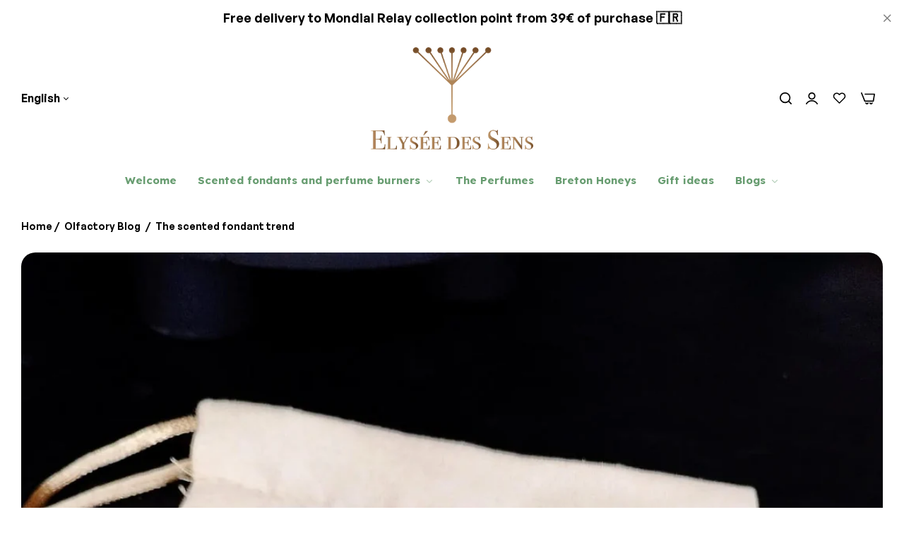

--- FILE ---
content_type: text/html; charset=utf-8
request_url: https://elysee-des-sens.fr/en/blogs/blog-olfactif/la-tendance-des-fondants-parfumes
body_size: 59478
content:


<!doctype html>
<html
  class="no-js "
  lang="en"
>
  <head>
    <meta charset="utf-8">
    <meta http-equiv="X-UA-Compatible" content="IE=edge">
    <meta name="viewport" content="width=device-width,initial-scale=1">
    <meta name="theme-color" content="">
    <link rel="canonical" href="https://elysee-des-sens.fr/en/blogs/blog-olfactif/la-tendance-des-fondants-parfumes">
    <link rel="preconnect" href="https://cdn.shopify.com" crossorigin>
    
      <link rel="icon" type="image/png" href="//elysee-des-sens.fr/cdn/shop/files/logo-carre.png?crop=center&height=32&v=1695050520&width=32">
    
    <title>
      The trend for scented fondants
      
      
       &ndash; Elysée-des-Sens
    </title>
    <meta name="description" content="Add a touch of natural fragrance to your home with scented fondants. they purify the air, create a relaxing atmosphere and improve your well-being.">
    

<meta property="og:site_name" content="Elysée-des-Sens">
<meta property="og:url" content="https://elysee-des-sens.fr/en/blogs/blog-olfactif/la-tendance-des-fondants-parfumes">
<meta property="og:title" content="The trend for scented fondants">
<meta property="og:type" content="article">
<meta property="og:description" content="Add a touch of natural fragrance to your home with scented fondants. they purify the air, create a relaxing atmosphere and improve your well-being."><meta property="og:image" content="http://elysee-des-sens.fr/cdn/shop/articles/la-tendance-des-fondants-parfumes.webp?v=1722807277">
  <meta property="og:image:secure_url" content="https://elysee-des-sens.fr/cdn/shop/articles/la-tendance-des-fondants-parfumes.webp?v=1722807277">
  <meta property="og:image:width" content="1536">
  <meta property="og:image:height" content="2040"><meta name="twitter:card" content="summary_large_image">
<meta name="twitter:title" content="The trend for scented fondants">
<meta name="twitter:description" content="Add a touch of natural fragrance to your home with scented fondants. they purify the air, create a relaxing atmosphere and improve your well-being.">
    <script>window.performance && window.performance.mark && window.performance.mark('shopify.content_for_header.start');</script><meta name="google-site-verification" content="8C0ZYJJVo4pYTObgeIjGCAknI--GTOgxa8lms7n0szE">
<meta name="facebook-domain-verification" content="7pt3umfegremhalo0snfx6wj1yt1q1">
<meta id="shopify-digital-wallet" name="shopify-digital-wallet" content="/67023503646/digital_wallets/dialog">
<meta name="shopify-checkout-api-token" content="54d4be6cd58c597508ecec5caf6092c7">
<meta id="in-context-paypal-metadata" data-shop-id="67023503646" data-venmo-supported="false" data-environment="production" data-locale="en_US" data-paypal-v4="true" data-currency="EUR">
<link rel="alternate" type="application/atom+xml" title="Feed" href="/en/blogs/blog-olfactif.atom" />
<link rel="alternate" hreflang="x-default" href="https://elysee-des-sens.fr/blogs/blog-olfactif/la-tendance-des-fondants-parfumes">
<link rel="alternate" hreflang="fr" href="https://elysee-des-sens.fr/blogs/blog-olfactif/la-tendance-des-fondants-parfumes">
<link rel="alternate" hreflang="es" href="https://elysee-des-sens.fr/es/blogs/blog-olfactif/la-tendance-des-fondants-parfumes">
<link rel="alternate" hreflang="en" href="https://elysee-des-sens.fr/en/blogs/blog-olfactif/la-tendance-des-fondants-parfumes">
<script async="async" src="/checkouts/internal/preloads.js?locale=en-FR"></script>
<script id="apple-pay-shop-capabilities" type="application/json">{"shopId":67023503646,"countryCode":"FR","currencyCode":"EUR","merchantCapabilities":["supports3DS"],"merchantId":"gid:\/\/shopify\/Shop\/67023503646","merchantName":"Elysée-des-Sens","requiredBillingContactFields":["postalAddress","email"],"requiredShippingContactFields":["postalAddress","email"],"shippingType":"shipping","supportedNetworks":["visa","masterCard","amex","maestro"],"total":{"type":"pending","label":"Elysée-des-Sens","amount":"1.00"},"shopifyPaymentsEnabled":true,"supportsSubscriptions":true}</script>
<script id="shopify-features" type="application/json">{"accessToken":"54d4be6cd58c597508ecec5caf6092c7","betas":["rich-media-storefront-analytics"],"domain":"elysee-des-sens.fr","predictiveSearch":true,"shopId":67023503646,"locale":"en"}</script>
<script>var Shopify = Shopify || {};
Shopify.shop = "elysee-des-sens.myshopify.com";
Shopify.locale = "en";
Shopify.currency = {"active":"EUR","rate":"1.0"};
Shopify.country = "FR";
Shopify.theme = {"name":"test maj 2.8.0","id":171061018969,"schema_name":"Umino","schema_version":"2.8.0","theme_store_id":null,"role":"main"};
Shopify.theme.handle = "null";
Shopify.theme.style = {"id":null,"handle":null};
Shopify.cdnHost = "elysee-des-sens.fr/cdn";
Shopify.routes = Shopify.routes || {};
Shopify.routes.root = "/en/";</script>
<script type="module">!function(o){(o.Shopify=o.Shopify||{}).modules=!0}(window);</script>
<script>!function(o){function n(){var o=[];function n(){o.push(Array.prototype.slice.apply(arguments))}return n.q=o,n}var t=o.Shopify=o.Shopify||{};t.loadFeatures=n(),t.autoloadFeatures=n()}(window);</script>
<script id="shop-js-analytics" type="application/json">{"pageType":"article"}</script>
<script defer="defer" async type="module" src="//elysee-des-sens.fr/cdn/shopifycloud/shop-js/modules/v2/client.init-shop-cart-sync_BT-GjEfc.en.esm.js"></script>
<script defer="defer" async type="module" src="//elysee-des-sens.fr/cdn/shopifycloud/shop-js/modules/v2/chunk.common_D58fp_Oc.esm.js"></script>
<script defer="defer" async type="module" src="//elysee-des-sens.fr/cdn/shopifycloud/shop-js/modules/v2/chunk.modal_xMitdFEc.esm.js"></script>
<script type="module">
  await import("//elysee-des-sens.fr/cdn/shopifycloud/shop-js/modules/v2/client.init-shop-cart-sync_BT-GjEfc.en.esm.js");
await import("//elysee-des-sens.fr/cdn/shopifycloud/shop-js/modules/v2/chunk.common_D58fp_Oc.esm.js");
await import("//elysee-des-sens.fr/cdn/shopifycloud/shop-js/modules/v2/chunk.modal_xMitdFEc.esm.js");

  window.Shopify.SignInWithShop?.initShopCartSync?.({"fedCMEnabled":true,"windoidEnabled":true});

</script>
<script>(function() {
  var isLoaded = false;
  function asyncLoad() {
    if (isLoaded) return;
    isLoaded = true;
    var urls = ["https:\/\/cdn.nfcube.com\/instafeed-387bd8b4a7ec80a8b2d2e4fc8188898d.js?shop=elysee-des-sens.myshopify.com","https:\/\/app.popt.in\/pixel.js?id=6756e97752b87\u0026shop=elysee-des-sens.myshopify.com"];
    for (var i = 0; i < urls.length; i++) {
      var s = document.createElement('script');
      s.type = 'text/javascript';
      s.async = true;
      s.src = urls[i];
      var x = document.getElementsByTagName('script')[0];
      x.parentNode.insertBefore(s, x);
    }
  };
  if(window.attachEvent) {
    window.attachEvent('onload', asyncLoad);
  } else {
    window.addEventListener('load', asyncLoad, false);
  }
})();</script>
<script id="__st">var __st={"a":67023503646,"offset":3600,"reqid":"bfe37984-8dd8-4024-b0de-b14354dc8621-1769063826","pageurl":"elysee-des-sens.fr\/en\/blogs\/blog-olfactif\/la-tendance-des-fondants-parfumes","s":"articles-604718924062","u":"60344cc28e3f","p":"article","rtyp":"article","rid":604718924062};</script>
<script>window.ShopifyPaypalV4VisibilityTracking = true;</script>
<script id="captcha-bootstrap">!function(){'use strict';const t='contact',e='account',n='new_comment',o=[[t,t],['blogs',n],['comments',n],[t,'customer']],c=[[e,'customer_login'],[e,'guest_login'],[e,'recover_customer_password'],[e,'create_customer']],r=t=>t.map((([t,e])=>`form[action*='/${t}']:not([data-nocaptcha='true']) input[name='form_type'][value='${e}']`)).join(','),a=t=>()=>t?[...document.querySelectorAll(t)].map((t=>t.form)):[];function s(){const t=[...o],e=r(t);return a(e)}const i='password',u='form_key',d=['recaptcha-v3-token','g-recaptcha-response','h-captcha-response',i],f=()=>{try{return window.sessionStorage}catch{return}},m='__shopify_v',_=t=>t.elements[u];function p(t,e,n=!1){try{const o=window.sessionStorage,c=JSON.parse(o.getItem(e)),{data:r}=function(t){const{data:e,action:n}=t;return t[m]||n?{data:e,action:n}:{data:t,action:n}}(c);for(const[e,n]of Object.entries(r))t.elements[e]&&(t.elements[e].value=n);n&&o.removeItem(e)}catch(o){console.error('form repopulation failed',{error:o})}}const l='form_type',E='cptcha';function T(t){t.dataset[E]=!0}const w=window,h=w.document,L='Shopify',v='ce_forms',y='captcha';let A=!1;((t,e)=>{const n=(g='f06e6c50-85a8-45c8-87d0-21a2b65856fe',I='https://cdn.shopify.com/shopifycloud/storefront-forms-hcaptcha/ce_storefront_forms_captcha_hcaptcha.v1.5.2.iife.js',D={infoText:'Protected by hCaptcha',privacyText:'Privacy',termsText:'Terms'},(t,e,n)=>{const o=w[L][v],c=o.bindForm;if(c)return c(t,g,e,D).then(n);var r;o.q.push([[t,g,e,D],n]),r=I,A||(h.body.append(Object.assign(h.createElement('script'),{id:'captcha-provider',async:!0,src:r})),A=!0)});var g,I,D;w[L]=w[L]||{},w[L][v]=w[L][v]||{},w[L][v].q=[],w[L][y]=w[L][y]||{},w[L][y].protect=function(t,e){n(t,void 0,e),T(t)},Object.freeze(w[L][y]),function(t,e,n,w,h,L){const[v,y,A,g]=function(t,e,n){const i=e?o:[],u=t?c:[],d=[...i,...u],f=r(d),m=r(i),_=r(d.filter((([t,e])=>n.includes(e))));return[a(f),a(m),a(_),s()]}(w,h,L),I=t=>{const e=t.target;return e instanceof HTMLFormElement?e:e&&e.form},D=t=>v().includes(t);t.addEventListener('submit',(t=>{const e=I(t);if(!e)return;const n=D(e)&&!e.dataset.hcaptchaBound&&!e.dataset.recaptchaBound,o=_(e),c=g().includes(e)&&(!o||!o.value);(n||c)&&t.preventDefault(),c&&!n&&(function(t){try{if(!f())return;!function(t){const e=f();if(!e)return;const n=_(t);if(!n)return;const o=n.value;o&&e.removeItem(o)}(t);const e=Array.from(Array(32),(()=>Math.random().toString(36)[2])).join('');!function(t,e){_(t)||t.append(Object.assign(document.createElement('input'),{type:'hidden',name:u})),t.elements[u].value=e}(t,e),function(t,e){const n=f();if(!n)return;const o=[...t.querySelectorAll(`input[type='${i}']`)].map((({name:t})=>t)),c=[...d,...o],r={};for(const[a,s]of new FormData(t).entries())c.includes(a)||(r[a]=s);n.setItem(e,JSON.stringify({[m]:1,action:t.action,data:r}))}(t,e)}catch(e){console.error('failed to persist form',e)}}(e),e.submit())}));const S=(t,e)=>{t&&!t.dataset[E]&&(n(t,e.some((e=>e===t))),T(t))};for(const o of['focusin','change'])t.addEventListener(o,(t=>{const e=I(t);D(e)&&S(e,y())}));const B=e.get('form_key'),M=e.get(l),P=B&&M;t.addEventListener('DOMContentLoaded',(()=>{const t=y();if(P)for(const e of t)e.elements[l].value===M&&p(e,B);[...new Set([...A(),...v().filter((t=>'true'===t.dataset.shopifyCaptcha))])].forEach((e=>S(e,t)))}))}(h,new URLSearchParams(w.location.search),n,t,e,['guest_login'])})(!0,!0)}();</script>
<script integrity="sha256-4kQ18oKyAcykRKYeNunJcIwy7WH5gtpwJnB7kiuLZ1E=" data-source-attribution="shopify.loadfeatures" defer="defer" src="//elysee-des-sens.fr/cdn/shopifycloud/storefront/assets/storefront/load_feature-a0a9edcb.js" crossorigin="anonymous"></script>
<script data-source-attribution="shopify.dynamic_checkout.dynamic.init">var Shopify=Shopify||{};Shopify.PaymentButton=Shopify.PaymentButton||{isStorefrontPortableWallets:!0,init:function(){window.Shopify.PaymentButton.init=function(){};var t=document.createElement("script");t.src="https://elysee-des-sens.fr/cdn/shopifycloud/portable-wallets/latest/portable-wallets.en.js",t.type="module",document.head.appendChild(t)}};
</script>
<script data-source-attribution="shopify.dynamic_checkout.buyer_consent">
  function portableWalletsHideBuyerConsent(e){var t=document.getElementById("shopify-buyer-consent"),n=document.getElementById("shopify-subscription-policy-button");t&&n&&(t.classList.add("hidden"),t.setAttribute("aria-hidden","true"),n.removeEventListener("click",e))}function portableWalletsShowBuyerConsent(e){var t=document.getElementById("shopify-buyer-consent"),n=document.getElementById("shopify-subscription-policy-button");t&&n&&(t.classList.remove("hidden"),t.removeAttribute("aria-hidden"),n.addEventListener("click",e))}window.Shopify?.PaymentButton&&(window.Shopify.PaymentButton.hideBuyerConsent=portableWalletsHideBuyerConsent,window.Shopify.PaymentButton.showBuyerConsent=portableWalletsShowBuyerConsent);
</script>
<script data-source-attribution="shopify.dynamic_checkout.cart.bootstrap">document.addEventListener("DOMContentLoaded",(function(){function t(){return document.querySelector("shopify-accelerated-checkout-cart, shopify-accelerated-checkout")}if(t())Shopify.PaymentButton.init();else{new MutationObserver((function(e,n){t()&&(Shopify.PaymentButton.init(),n.disconnect())})).observe(document.body,{childList:!0,subtree:!0})}}));
</script>
<script id='scb4127' type='text/javascript' async='' src='https://elysee-des-sens.fr/cdn/shopifycloud/privacy-banner/storefront-banner.js'></script><link id="shopify-accelerated-checkout-styles" rel="stylesheet" media="screen" href="https://elysee-des-sens.fr/cdn/shopifycloud/portable-wallets/latest/accelerated-checkout-backwards-compat.css" crossorigin="anonymous">
<style id="shopify-accelerated-checkout-cart">
        #shopify-buyer-consent {
  margin-top: 1em;
  display: inline-block;
  width: 100%;
}

#shopify-buyer-consent.hidden {
  display: none;
}

#shopify-subscription-policy-button {
  background: none;
  border: none;
  padding: 0;
  text-decoration: underline;
  font-size: inherit;
  cursor: pointer;
}

#shopify-subscription-policy-button::before {
  box-shadow: none;
}

      </style>

<script>window.performance && window.performance.mark && window.performance.mark('shopify.content_for_header.end');</script>
    <script>
      document.documentElement.className = document.documentElement.className.replace('no-js', 'js');
      if (Shopify.designMode) {
        document.documentElement.classList.add('shopify-design-mode');
      }
    </script>
    <link href="//elysee-des-sens.fr/cdn/shop/t/24/assets/define-custom-font-body.css?v=82923115287052064831723046696" rel="stylesheet" type="text/css" media="all" />

  <link
    rel="stylesheet"
    href="https://fonts.googleapis.com/css?family=Lexend:300,300i,400,400i,500,500i,600,600i,700,700i,800,800i&display=swap"
    media="print"
    onload="this.media='all'"
  >
  

  <link
    rel="stylesheet"
    href="https://fonts.googleapis.com/css?family=Lexend:300,300i,400,400i,500,500i,600,600i,700,700i,800,800i&display=swap"
    media="print"
    onload="this.media='all'"
  >
  
<style data-shopify>
  :root,
  .color-default-color-scheme:not(.reset-color-on-menu,.reset-color-on-mb) {
    
      --gradient-background: #ffffff;
    
    --base-color : 85,85,85;
    --base-body-bg-color : #ffffff;
    --border-color-base : #e5e8ec;
    --heading-color : #689d71;
    --primary-color: #689d71;
    --color-link : #689d71;
    --color-link-hover : #764d29;
    --btn-primary-bg : #111111;
    --btn-primary-color : #ffffff;
    --btn-primary-color-hover : #ffffff;
    --btn-primary-bg-hover : #111111;
    --btn-secondary-color : #111111;
    --btn-secondary-border-color : #dedede;
    --btn-secondary-bg : #ffffff;
    --btn-secondary-color-hover : #ffffff;
    --btn-secondary-bg-hover : #111111;
    --btn-link-color : #111111;
    --btn-link-color-hover : #555555;
    --footer-background-color: #ffffff;
    --footer-heading-color : #689d71;
    --footer-text-color: #555555;
    --footer-link-color : #689d71;
    --footer-link-hover-color : #764d29;
    --footer-bottom-background--color : ;

    --header-bg : #ffffff;
    --header-color : #689d71;
    --header_border_color:  #e5e8ec;
    --menu-color : #689d71;
    --submenu-color : #555555;
    --submenu-hover-color : #764d29;

    --grey-color: rgba(var(--base-color));
    --input-border-color: var(--border-color-base);
    --input-placeholder-color: rgb(var(--base-color));

  }
  @media (min-width: 768px) {
    .color-default-color-scheme.reset-color-on-mb{

      
        --gradient-background: #ffffff;
      
      --base-color : 85,85,85;
      --base-body-bg-color : #ffffff;
      --border-color-base : #e5e8ec;
      --heading-color : #689d71;
      --primary-color: #689d71;
      --color-link : #689d71;
      --color-link-hover : #764d29;
      --btn-primary-bg : #111111;
      --btn-primary-color : #ffffff;
      --btn-primary-color-hover : #ffffff;
      --btn-primary-bg-hover : #111111;
      --btn-secondary-color : #111111;
      --btn-secondary-border-color : #dedede;
      --btn-secondary-bg : #ffffff;
      --btn-secondary-color-hover : #ffffff;
      --btn-secondary-bg-hover : #111111;
      --btn-link-color : #111111;
      --btn-link-color-hover : #555555;

      --footer-background-color: #ffffff;
      --footer-heading-color : #689d71;
      --footer-text-color: #555555;
      --footer-link-color : #689d71;
      --footer-link-hover-color : #764d29;
      --footer-bottom-background--color : ;

      --header-bg : #ffffff;
      --header-color : #689d71;
      --header_border_color:  #e5e8ec;
      --menu-color : #689d71;
      --submenu-color : #555555;
      --submenu-hover-color : #764d29;

      --grey-color: rgba(var(--base-color));
      --input-border-color: var(--border-color-base);
      --input-placeholder-color: rgb(var(--base-color));
    }
  }
  @media (min-width: 1025px) {
    .color-default-color-scheme.reset-color-on-menu{

      
        --gradient-background: #ffffff;
      
      --base-color : 85,85,85;
      --base-body-bg-color : #ffffff;
      --border-color-base : #e5e8ec;
      --heading-color : #689d71;
      --primary-color: #689d71;
      --color-link : #689d71;
      --color-link-hover : #764d29;
      --btn-primary-bg : #111111;
      --btn-primary-color : #ffffff;
      --btn-primary-color-hover : #ffffff;
      --btn-primary-bg-hover : #111111;
      --btn-secondary-color : #111111;
      --btn-secondary-border-color : #dedede;
      --btn-secondary-bg : #ffffff;
      --btn-secondary-color-hover : #ffffff;
      --btn-secondary-bg-hover : #111111;
      --btn-link-color : #111111;
      --btn-link-color-hover : #555555;

      --footer-background-color: #ffffff;
      --footer-heading-color : #689d71;
      --footer-text-color: #555555;
      --footer-link-color : #689d71;
      --footer-link-hover-color : #764d29;
      --footer-bottom-background--color : ;

      --header-bg : #ffffff;
      --header-color : #689d71;
      --header_border_color:  #e5e8ec;
      --menu-color : #689d71;
      --submenu-color : #555555;
      --submenu-hover-color : #764d29;

      --grey-color: rgba(var(--base-color));
      --input-border-color: var(--border-color-base);
      --input-placeholder-color: rgb(var(--base-color));
    }
  }
  
  
  .color-scheme-6de5e490-9ebf-4111-bce7-840b2d9c6f4c:not(.reset-color-on-menu,.reset-color-on-mb) {
    
      --gradient-background: #f2f3f7;
    
    --base-color : 85,85,85;
    --base-body-bg-color : #f2f3f7;
    --border-color-base : #ebebeb;
    --heading-color : #689d71;
    --primary-color: #dd3327;
    --color-link : #111111;
    --color-link-hover : #555555;
    --btn-primary-bg : #ffffff;
    --btn-primary-color : #111111;
    --btn-primary-color-hover : #ffffff;
    --btn-primary-bg-hover : #111111;
    --btn-secondary-color : #111111;
    --btn-secondary-border-color : #dedede;
    --btn-secondary-bg : #ffffff;
    --btn-secondary-color-hover : #ffffff;
    --btn-secondary-bg-hover : #111111;
    --btn-link-color : #111111;
    --btn-link-color-hover : #555555;
    --footer-background-color: #f2f3f7;
    --footer-heading-color : #689d71;
    --footer-text-color: #555555;
    --footer-link-color : #111111;
    --footer-link-hover-color : #555555;
    --footer-bottom-background--color : ;

    --header-bg : #f2f3f7;
    --header-color : #689d71;
    --header_border_color:  #ebebeb;
    --menu-color : #689d71;
    --submenu-color : #555555;
    --submenu-hover-color : #555555;

    --grey-color: rgba(var(--base-color));
    --input-border-color: var(--border-color-base);
    --input-placeholder-color: rgb(var(--base-color));

  }
  @media (min-width: 768px) {
    .color-scheme-6de5e490-9ebf-4111-bce7-840b2d9c6f4c.reset-color-on-mb{

      
        --gradient-background: #f2f3f7;
      
      --base-color : 85,85,85;
      --base-body-bg-color : #f2f3f7;
      --border-color-base : #ebebeb;
      --heading-color : #689d71;
      --primary-color: #dd3327;
      --color-link : #111111;
      --color-link-hover : #555555;
      --btn-primary-bg : #ffffff;
      --btn-primary-color : #111111;
      --btn-primary-color-hover : #ffffff;
      --btn-primary-bg-hover : #111111;
      --btn-secondary-color : #111111;
      --btn-secondary-border-color : #dedede;
      --btn-secondary-bg : #ffffff;
      --btn-secondary-color-hover : #ffffff;
      --btn-secondary-bg-hover : #111111;
      --btn-link-color : #111111;
      --btn-link-color-hover : #555555;

      --footer-background-color: #f2f3f7;
      --footer-heading-color : #689d71;
      --footer-text-color: #555555;
      --footer-link-color : #111111;
      --footer-link-hover-color : #555555;
      --footer-bottom-background--color : ;

      --header-bg : #f2f3f7;
      --header-color : #689d71;
      --header_border_color:  #ebebeb;
      --menu-color : #689d71;
      --submenu-color : #555555;
      --submenu-hover-color : #555555;

      --grey-color: rgba(var(--base-color));
      --input-border-color: var(--border-color-base);
      --input-placeholder-color: rgb(var(--base-color));
    }
  }
  @media (min-width: 1025px) {
    .color-scheme-6de5e490-9ebf-4111-bce7-840b2d9c6f4c.reset-color-on-menu{

      
        --gradient-background: #f2f3f7;
      
      --base-color : 85,85,85;
      --base-body-bg-color : #f2f3f7;
      --border-color-base : #ebebeb;
      --heading-color : #689d71;
      --primary-color: #dd3327;
      --color-link : #111111;
      --color-link-hover : #555555;
      --btn-primary-bg : #ffffff;
      --btn-primary-color : #111111;
      --btn-primary-color-hover : #ffffff;
      --btn-primary-bg-hover : #111111;
      --btn-secondary-color : #111111;
      --btn-secondary-border-color : #dedede;
      --btn-secondary-bg : #ffffff;
      --btn-secondary-color-hover : #ffffff;
      --btn-secondary-bg-hover : #111111;
      --btn-link-color : #111111;
      --btn-link-color-hover : #555555;

      --footer-background-color: #f2f3f7;
      --footer-heading-color : #689d71;
      --footer-text-color: #555555;
      --footer-link-color : #111111;
      --footer-link-hover-color : #555555;
      --footer-bottom-background--color : ;

      --header-bg : #f2f3f7;
      --header-color : #689d71;
      --header_border_color:  #ebebeb;
      --menu-color : #689d71;
      --submenu-color : #555555;
      --submenu-hover-color : #555555;

      --grey-color: rgba(var(--base-color));
      --input-border-color: var(--border-color-base);
      --input-placeholder-color: rgb(var(--base-color));
    }
  }
  
  
  .color-scheme-b808185a-cae7-47ba-9fe9-7d81ddf7e485:not(.reset-color-on-menu,.reset-color-on-mb) {
    
      --gradient-background: rgba(0,0,0,0);
    
    --base-color : 255,255,255;
    --base-body-bg-color : rgba(0,0,0,0);
    --border-color-base : #267a5b;
    --heading-color : #ffffff;
    --primary-color: #dd3327;
    --color-link : #ffffff;
    --color-link-hover : #ffffff;
    --btn-primary-bg : #ffffff;
    --btn-primary-color : #000000;
    --btn-primary-color-hover : #111111;
    --btn-primary-bg-hover : #ffffff;
    --btn-secondary-color : #111111;
    --btn-secondary-border-color : #dedede;
    --btn-secondary-bg : #ffffff;
    --btn-secondary-color-hover : #ffffff;
    --btn-secondary-bg-hover : #111111;
    --btn-link-color : #ffffff;
    --btn-link-color-hover : #ffffff;
    --footer-background-color: rgba(0,0,0,0);
    --footer-heading-color : #ffffff;
    --footer-text-color: #ffffff;
    --footer-link-color : #ffffff;
    --footer-link-hover-color : #ffffff;
    --footer-bottom-background--color : ;

    --header-bg : rgba(0,0,0,0);
    --header-color : #ffffff;
    --header_border_color:  #267a5b;
    --menu-color : #ffffff;
    --submenu-color : #ffffff;
    --submenu-hover-color : #ffffff;

    --grey-color: rgba(var(--base-color));
    --input-border-color: var(--border-color-base);
    --input-placeholder-color: rgb(var(--base-color));

  }
  @media (min-width: 768px) {
    .color-scheme-b808185a-cae7-47ba-9fe9-7d81ddf7e485.reset-color-on-mb{

      
        --gradient-background: rgba(0,0,0,0);
      
      --base-color : 255,255,255;
      --base-body-bg-color : rgba(0,0,0,0);
      --border-color-base : #267a5b;
      --heading-color : #ffffff;
      --primary-color: #dd3327;
      --color-link : #ffffff;
      --color-link-hover : #ffffff;
      --btn-primary-bg : #ffffff;
      --btn-primary-color : #000000;
      --btn-primary-color-hover : #111111;
      --btn-primary-bg-hover : #ffffff;
      --btn-secondary-color : #111111;
      --btn-secondary-border-color : #dedede;
      --btn-secondary-bg : #ffffff;
      --btn-secondary-color-hover : #ffffff;
      --btn-secondary-bg-hover : #111111;
      --btn-link-color : #ffffff;
      --btn-link-color-hover : #ffffff;

      --footer-background-color: rgba(0,0,0,0);
      --footer-heading-color : #ffffff;
      --footer-text-color: #ffffff;
      --footer-link-color : #ffffff;
      --footer-link-hover-color : #ffffff;
      --footer-bottom-background--color : ;

      --header-bg : rgba(0,0,0,0);
      --header-color : #ffffff;
      --header_border_color:  #267a5b;
      --menu-color : #ffffff;
      --submenu-color : #ffffff;
      --submenu-hover-color : #ffffff;

      --grey-color: rgba(var(--base-color));
      --input-border-color: var(--border-color-base);
      --input-placeholder-color: rgb(var(--base-color));
    }
  }
  @media (min-width: 1025px) {
    .color-scheme-b808185a-cae7-47ba-9fe9-7d81ddf7e485.reset-color-on-menu{

      
        --gradient-background: rgba(0,0,0,0);
      
      --base-color : 255,255,255;
      --base-body-bg-color : rgba(0,0,0,0);
      --border-color-base : #267a5b;
      --heading-color : #ffffff;
      --primary-color: #dd3327;
      --color-link : #ffffff;
      --color-link-hover : #ffffff;
      --btn-primary-bg : #ffffff;
      --btn-primary-color : #000000;
      --btn-primary-color-hover : #111111;
      --btn-primary-bg-hover : #ffffff;
      --btn-secondary-color : #111111;
      --btn-secondary-border-color : #dedede;
      --btn-secondary-bg : #ffffff;
      --btn-secondary-color-hover : #ffffff;
      --btn-secondary-bg-hover : #111111;
      --btn-link-color : #ffffff;
      --btn-link-color-hover : #ffffff;

      --footer-background-color: rgba(0,0,0,0);
      --footer-heading-color : #ffffff;
      --footer-text-color: #ffffff;
      --footer-link-color : #ffffff;
      --footer-link-hover-color : #ffffff;
      --footer-bottom-background--color : ;

      --header-bg : rgba(0,0,0,0);
      --header-color : #ffffff;
      --header_border_color:  #267a5b;
      --menu-color : #ffffff;
      --submenu-color : #ffffff;
      --submenu-hover-color : #ffffff;

      --grey-color: rgba(var(--base-color));
      --input-border-color: var(--border-color-base);
      --input-placeholder-color: rgb(var(--base-color));
    }
  }
  
  
  .color-scheme-013ccfbf-beb5-42e6-bc8f-8a36ab634ca7:not(.reset-color-on-menu,.reset-color-on-mb) {
    
      --gradient-background: #f5f5f5;
    
    --base-color : 85,85,85;
    --base-body-bg-color : #f5f5f5;
    --border-color-base : #ebebeb;
    --heading-color : #111111;
    --primary-color: #dd3327;
    --color-link : #111111;
    --color-link-hover : #555555;
    --btn-primary-bg : #111111;
    --btn-primary-color : #ffffff;
    --btn-primary-color-hover : #ffffff;
    --btn-primary-bg-hover : #111111;
    --btn-secondary-color : #111111;
    --btn-secondary-border-color : #dedede;
    --btn-secondary-bg : #ffffff;
    --btn-secondary-color-hover : #ffffff;
    --btn-secondary-bg-hover : #111111;
    --btn-link-color : #111111;
    --btn-link-color-hover : #555555;
    --footer-background-color: #f5f5f5;
    --footer-heading-color : #111111;
    --footer-text-color: #555555;
    --footer-link-color : #111111;
    --footer-link-hover-color : #555555;
    --footer-bottom-background--color : ;

    --header-bg : #f5f5f5;
    --header-color : #111111;
    --header_border_color:  #ebebeb;
    --menu-color : #111111;
    --submenu-color : #555555;
    --submenu-hover-color : #555555;

    --grey-color: rgba(var(--base-color));
    --input-border-color: var(--border-color-base);
    --input-placeholder-color: rgb(var(--base-color));

  }
  @media (min-width: 768px) {
    .color-scheme-013ccfbf-beb5-42e6-bc8f-8a36ab634ca7.reset-color-on-mb{

      
        --gradient-background: #f5f5f5;
      
      --base-color : 85,85,85;
      --base-body-bg-color : #f5f5f5;
      --border-color-base : #ebebeb;
      --heading-color : #111111;
      --primary-color: #dd3327;
      --color-link : #111111;
      --color-link-hover : #555555;
      --btn-primary-bg : #111111;
      --btn-primary-color : #ffffff;
      --btn-primary-color-hover : #ffffff;
      --btn-primary-bg-hover : #111111;
      --btn-secondary-color : #111111;
      --btn-secondary-border-color : #dedede;
      --btn-secondary-bg : #ffffff;
      --btn-secondary-color-hover : #ffffff;
      --btn-secondary-bg-hover : #111111;
      --btn-link-color : #111111;
      --btn-link-color-hover : #555555;

      --footer-background-color: #f5f5f5;
      --footer-heading-color : #111111;
      --footer-text-color: #555555;
      --footer-link-color : #111111;
      --footer-link-hover-color : #555555;
      --footer-bottom-background--color : ;

      --header-bg : #f5f5f5;
      --header-color : #111111;
      --header_border_color:  #ebebeb;
      --menu-color : #111111;
      --submenu-color : #555555;
      --submenu-hover-color : #555555;

      --grey-color: rgba(var(--base-color));
      --input-border-color: var(--border-color-base);
      --input-placeholder-color: rgb(var(--base-color));
    }
  }
  @media (min-width: 1025px) {
    .color-scheme-013ccfbf-beb5-42e6-bc8f-8a36ab634ca7.reset-color-on-menu{

      
        --gradient-background: #f5f5f5;
      
      --base-color : 85,85,85;
      --base-body-bg-color : #f5f5f5;
      --border-color-base : #ebebeb;
      --heading-color : #111111;
      --primary-color: #dd3327;
      --color-link : #111111;
      --color-link-hover : #555555;
      --btn-primary-bg : #111111;
      --btn-primary-color : #ffffff;
      --btn-primary-color-hover : #ffffff;
      --btn-primary-bg-hover : #111111;
      --btn-secondary-color : #111111;
      --btn-secondary-border-color : #dedede;
      --btn-secondary-bg : #ffffff;
      --btn-secondary-color-hover : #ffffff;
      --btn-secondary-bg-hover : #111111;
      --btn-link-color : #111111;
      --btn-link-color-hover : #555555;

      --footer-background-color: #f5f5f5;
      --footer-heading-color : #111111;
      --footer-text-color: #555555;
      --footer-link-color : #111111;
      --footer-link-hover-color : #555555;
      --footer-bottom-background--color : ;

      --header-bg : #f5f5f5;
      --header-color : #111111;
      --header_border_color:  #ebebeb;
      --menu-color : #111111;
      --submenu-color : #555555;
      --submenu-hover-color : #555555;

      --grey-color: rgba(var(--base-color));
      --input-border-color: var(--border-color-base);
      --input-placeholder-color: rgb(var(--base-color));
    }
  }
  
  
  .color-scheme-735c978e-d3b7-474f-a3f7-562370446399:not(.reset-color-on-menu,.reset-color-on-mb) {
    
      --gradient-background: #034941;
    
    --base-color : 255,219,119;
    --base-body-bg-color : #034941;
    --border-color-base : #ebebeb;
    --heading-color : #ffffff;
    --primary-color: #dd3327;
    --color-link : #ffffff;
    --color-link-hover : #555555;
    --btn-primary-bg : #111111;
    --btn-primary-color : #ffffff;
    --btn-primary-color-hover : #ffffff;
    --btn-primary-bg-hover : #111111;
    --btn-secondary-color : #111111;
    --btn-secondary-border-color : #dedede;
    --btn-secondary-bg : #ffffff;
    --btn-secondary-color-hover : #ffffff;
    --btn-secondary-bg-hover : #111111;
    --btn-link-color : #111111;
    --btn-link-color-hover : #555555;
    --footer-background-color: #034941;
    --footer-heading-color : #ffffff;
    --footer-text-color: #ffdb77;
    --footer-link-color : #ffffff;
    --footer-link-hover-color : #555555;
    --footer-bottom-background--color : ;

    --header-bg : #034941;
    --header-color : #ffffff;
    --header_border_color:  #ebebeb;
    --menu-color : #ffffff;
    --submenu-color : #ffdb77;
    --submenu-hover-color : #555555;

    --grey-color: rgba(var(--base-color));
    --input-border-color: var(--border-color-base);
    --input-placeholder-color: rgb(var(--base-color));

  }
  @media (min-width: 768px) {
    .color-scheme-735c978e-d3b7-474f-a3f7-562370446399.reset-color-on-mb{

      
        --gradient-background: #034941;
      
      --base-color : 255,219,119;
      --base-body-bg-color : #034941;
      --border-color-base : #ebebeb;
      --heading-color : #ffffff;
      --primary-color: #dd3327;
      --color-link : #ffffff;
      --color-link-hover : #555555;
      --btn-primary-bg : #111111;
      --btn-primary-color : #ffffff;
      --btn-primary-color-hover : #ffffff;
      --btn-primary-bg-hover : #111111;
      --btn-secondary-color : #111111;
      --btn-secondary-border-color : #dedede;
      --btn-secondary-bg : #ffffff;
      --btn-secondary-color-hover : #ffffff;
      --btn-secondary-bg-hover : #111111;
      --btn-link-color : #111111;
      --btn-link-color-hover : #555555;

      --footer-background-color: #034941;
      --footer-heading-color : #ffffff;
      --footer-text-color: #ffdb77;
      --footer-link-color : #ffffff;
      --footer-link-hover-color : #555555;
      --footer-bottom-background--color : ;

      --header-bg : #034941;
      --header-color : #ffffff;
      --header_border_color:  #ebebeb;
      --menu-color : #ffffff;
      --submenu-color : #ffdb77;
      --submenu-hover-color : #555555;

      --grey-color: rgba(var(--base-color));
      --input-border-color: var(--border-color-base);
      --input-placeholder-color: rgb(var(--base-color));
    }
  }
  @media (min-width: 1025px) {
    .color-scheme-735c978e-d3b7-474f-a3f7-562370446399.reset-color-on-menu{

      
        --gradient-background: #034941;
      
      --base-color : 255,219,119;
      --base-body-bg-color : #034941;
      --border-color-base : #ebebeb;
      --heading-color : #ffffff;
      --primary-color: #dd3327;
      --color-link : #ffffff;
      --color-link-hover : #555555;
      --btn-primary-bg : #111111;
      --btn-primary-color : #ffffff;
      --btn-primary-color-hover : #ffffff;
      --btn-primary-bg-hover : #111111;
      --btn-secondary-color : #111111;
      --btn-secondary-border-color : #dedede;
      --btn-secondary-bg : #ffffff;
      --btn-secondary-color-hover : #ffffff;
      --btn-secondary-bg-hover : #111111;
      --btn-link-color : #111111;
      --btn-link-color-hover : #555555;

      --footer-background-color: #034941;
      --footer-heading-color : #ffffff;
      --footer-text-color: #ffdb77;
      --footer-link-color : #ffffff;
      --footer-link-hover-color : #555555;
      --footer-bottom-background--color : ;

      --header-bg : #034941;
      --header-color : #ffffff;
      --header_border_color:  #ebebeb;
      --menu-color : #ffffff;
      --submenu-color : #ffdb77;
      --submenu-hover-color : #555555;

      --grey-color: rgba(var(--base-color));
      --input-border-color: var(--border-color-base);
      --input-placeholder-color: rgb(var(--base-color));
    }
  }
  
  
  .color-scheme-cdad2881-e610-44b4-8e2f-e906f6a5f790:not(.reset-color-on-menu,.reset-color-on-mb) {
    
      --gradient-background: #e9e9e9;
    
    --base-color : 0,0,0;
    --base-body-bg-color : #e9e9e9;
    --border-color-base : #ebebeb;
    --heading-color : #ffffff;
    --primary-color: #ffffff;
    --color-link : #a46833;
    --color-link-hover : #0b945d;
    --btn-primary-bg : #a46833;
    --btn-primary-color : #ffffff;
    --btn-primary-color-hover : #d73f0f;
    --btn-primary-bg-hover : #0b945d;
    --btn-secondary-color : #111111;
    --btn-secondary-border-color : #0b945d;
    --btn-secondary-bg : #ffffff;
    --btn-secondary-color-hover : #ffffff;
    --btn-secondary-bg-hover : #111111;
    --btn-link-color : #111111;
    --btn-link-color-hover : #555555;
    --footer-background-color: #e9e9e9;
    --footer-heading-color : #ffffff;
    --footer-text-color: #000000;
    --footer-link-color : #a46833;
    --footer-link-hover-color : #0b945d;
    --footer-bottom-background--color : ;

    --header-bg : #e9e9e9;
    --header-color : #ffffff;
    --header_border_color:  #ebebeb;
    --menu-color : #ffffff;
    --submenu-color : #000000;
    --submenu-hover-color : #0b945d;

    --grey-color: rgba(var(--base-color));
    --input-border-color: var(--border-color-base);
    --input-placeholder-color: rgb(var(--base-color));

  }
  @media (min-width: 768px) {
    .color-scheme-cdad2881-e610-44b4-8e2f-e906f6a5f790.reset-color-on-mb{

      
        --gradient-background: #e9e9e9;
      
      --base-color : 0,0,0;
      --base-body-bg-color : #e9e9e9;
      --border-color-base : #ebebeb;
      --heading-color : #ffffff;
      --primary-color: #ffffff;
      --color-link : #a46833;
      --color-link-hover : #0b945d;
      --btn-primary-bg : #a46833;
      --btn-primary-color : #ffffff;
      --btn-primary-color-hover : #d73f0f;
      --btn-primary-bg-hover : #0b945d;
      --btn-secondary-color : #111111;
      --btn-secondary-border-color : #0b945d;
      --btn-secondary-bg : #ffffff;
      --btn-secondary-color-hover : #ffffff;
      --btn-secondary-bg-hover : #111111;
      --btn-link-color : #111111;
      --btn-link-color-hover : #555555;

      --footer-background-color: #e9e9e9;
      --footer-heading-color : #ffffff;
      --footer-text-color: #000000;
      --footer-link-color : #a46833;
      --footer-link-hover-color : #0b945d;
      --footer-bottom-background--color : ;

      --header-bg : #e9e9e9;
      --header-color : #ffffff;
      --header_border_color:  #ebebeb;
      --menu-color : #ffffff;
      --submenu-color : #000000;
      --submenu-hover-color : #0b945d;

      --grey-color: rgba(var(--base-color));
      --input-border-color: var(--border-color-base);
      --input-placeholder-color: rgb(var(--base-color));
    }
  }
  @media (min-width: 1025px) {
    .color-scheme-cdad2881-e610-44b4-8e2f-e906f6a5f790.reset-color-on-menu{

      
        --gradient-background: #e9e9e9;
      
      --base-color : 0,0,0;
      --base-body-bg-color : #e9e9e9;
      --border-color-base : #ebebeb;
      --heading-color : #ffffff;
      --primary-color: #ffffff;
      --color-link : #a46833;
      --color-link-hover : #0b945d;
      --btn-primary-bg : #a46833;
      --btn-primary-color : #ffffff;
      --btn-primary-color-hover : #d73f0f;
      --btn-primary-bg-hover : #0b945d;
      --btn-secondary-color : #111111;
      --btn-secondary-border-color : #0b945d;
      --btn-secondary-bg : #ffffff;
      --btn-secondary-color-hover : #ffffff;
      --btn-secondary-bg-hover : #111111;
      --btn-link-color : #111111;
      --btn-link-color-hover : #555555;

      --footer-background-color: #e9e9e9;
      --footer-heading-color : #ffffff;
      --footer-text-color: #000000;
      --footer-link-color : #a46833;
      --footer-link-hover-color : #0b945d;
      --footer-bottom-background--color : ;

      --header-bg : #e9e9e9;
      --header-color : #ffffff;
      --header_border_color:  #ebebeb;
      --menu-color : #ffffff;
      --submenu-color : #000000;
      --submenu-hover-color : #0b945d;

      --grey-color: rgba(var(--base-color));
      --input-border-color: var(--border-color-base);
      --input-placeholder-color: rgb(var(--base-color));
    }
  }
  
  
  .color-scheme-a7934d7b-8af4-45c2-aba0-0f889cae386b:not(.reset-color-on-menu,.reset-color-on-mb) {
    
      --gradient-background: #111111;
    
    --base-color : 248,186,38;
    --base-body-bg-color : #111111;
    --border-color-base : #ebebeb;
    --heading-color : #f8ba26;
    --primary-color: #dd3327;
    --color-link : #111111;
    --color-link-hover : #555555;
    --btn-primary-bg : #111111;
    --btn-primary-color : #ffffff;
    --btn-primary-color-hover : #ffffff;
    --btn-primary-bg-hover : #111111;
    --btn-secondary-color : #111111;
    --btn-secondary-border-color : #dedede;
    --btn-secondary-bg : #ffffff;
    --btn-secondary-color-hover : #ffffff;
    --btn-secondary-bg-hover : #111111;
    --btn-link-color : #111111;
    --btn-link-color-hover : #555555;
    --footer-background-color: #111111;
    --footer-heading-color : #f8ba26;
    --footer-text-color: #f8ba26;
    --footer-link-color : #111111;
    --footer-link-hover-color : #555555;
    --footer-bottom-background--color : ;

    --header-bg : #111111;
    --header-color : #f8ba26;
    --header_border_color:  #ebebeb;
    --menu-color : #f8ba26;
    --submenu-color : #f8ba26;
    --submenu-hover-color : #555555;

    --grey-color: rgba(var(--base-color));
    --input-border-color: var(--border-color-base);
    --input-placeholder-color: rgb(var(--base-color));

  }
  @media (min-width: 768px) {
    .color-scheme-a7934d7b-8af4-45c2-aba0-0f889cae386b.reset-color-on-mb{

      
        --gradient-background: #111111;
      
      --base-color : 248,186,38;
      --base-body-bg-color : #111111;
      --border-color-base : #ebebeb;
      --heading-color : #f8ba26;
      --primary-color: #dd3327;
      --color-link : #111111;
      --color-link-hover : #555555;
      --btn-primary-bg : #111111;
      --btn-primary-color : #ffffff;
      --btn-primary-color-hover : #ffffff;
      --btn-primary-bg-hover : #111111;
      --btn-secondary-color : #111111;
      --btn-secondary-border-color : #dedede;
      --btn-secondary-bg : #ffffff;
      --btn-secondary-color-hover : #ffffff;
      --btn-secondary-bg-hover : #111111;
      --btn-link-color : #111111;
      --btn-link-color-hover : #555555;

      --footer-background-color: #111111;
      --footer-heading-color : #f8ba26;
      --footer-text-color: #f8ba26;
      --footer-link-color : #111111;
      --footer-link-hover-color : #555555;
      --footer-bottom-background--color : ;

      --header-bg : #111111;
      --header-color : #f8ba26;
      --header_border_color:  #ebebeb;
      --menu-color : #f8ba26;
      --submenu-color : #f8ba26;
      --submenu-hover-color : #555555;

      --grey-color: rgba(var(--base-color));
      --input-border-color: var(--border-color-base);
      --input-placeholder-color: rgb(var(--base-color));
    }
  }
  @media (min-width: 1025px) {
    .color-scheme-a7934d7b-8af4-45c2-aba0-0f889cae386b.reset-color-on-menu{

      
        --gradient-background: #111111;
      
      --base-color : 248,186,38;
      --base-body-bg-color : #111111;
      --border-color-base : #ebebeb;
      --heading-color : #f8ba26;
      --primary-color: #dd3327;
      --color-link : #111111;
      --color-link-hover : #555555;
      --btn-primary-bg : #111111;
      --btn-primary-color : #ffffff;
      --btn-primary-color-hover : #ffffff;
      --btn-primary-bg-hover : #111111;
      --btn-secondary-color : #111111;
      --btn-secondary-border-color : #dedede;
      --btn-secondary-bg : #ffffff;
      --btn-secondary-color-hover : #ffffff;
      --btn-secondary-bg-hover : #111111;
      --btn-link-color : #111111;
      --btn-link-color-hover : #555555;

      --footer-background-color: #111111;
      --footer-heading-color : #f8ba26;
      --footer-text-color: #f8ba26;
      --footer-link-color : #111111;
      --footer-link-hover-color : #555555;
      --footer-bottom-background--color : ;

      --header-bg : #111111;
      --header-color : #f8ba26;
      --header_border_color:  #ebebeb;
      --menu-color : #f8ba26;
      --submenu-color : #f8ba26;
      --submenu-hover-color : #555555;

      --grey-color: rgba(var(--base-color));
      --input-border-color: var(--border-color-base);
      --input-placeholder-color: rgb(var(--base-color));
    }
  }
  
  
  .color-scheme-4e2829e1-a162-4726-850f-b9f27dd45db4:not(.reset-color-on-menu,.reset-color-on-mb) {
    
      --gradient-background: #d73f0f;
    
    --base-color : 255,255,255;
    --base-body-bg-color : #d73f0f;
    --border-color-base : #ebebeb;
    --heading-color : #111111;
    --primary-color: #dd3327;
    --color-link : #111111;
    --color-link-hover : #555555;
    --btn-primary-bg : #111111;
    --btn-primary-color : #ffffff;
    --btn-primary-color-hover : #ffffff;
    --btn-primary-bg-hover : #111111;
    --btn-secondary-color : #111111;
    --btn-secondary-border-color : #dedede;
    --btn-secondary-bg : #ffffff;
    --btn-secondary-color-hover : #ffffff;
    --btn-secondary-bg-hover : #111111;
    --btn-link-color : #111111;
    --btn-link-color-hover : #555555;
    --footer-background-color: #d73f0f;
    --footer-heading-color : #111111;
    --footer-text-color: #ffffff;
    --footer-link-color : #111111;
    --footer-link-hover-color : #555555;
    --footer-bottom-background--color : ;

    --header-bg : #d73f0f;
    --header-color : #111111;
    --header_border_color:  #ebebeb;
    --menu-color : #111111;
    --submenu-color : #ffffff;
    --submenu-hover-color : #555555;

    --grey-color: rgba(var(--base-color));
    --input-border-color: var(--border-color-base);
    --input-placeholder-color: rgb(var(--base-color));

  }
  @media (min-width: 768px) {
    .color-scheme-4e2829e1-a162-4726-850f-b9f27dd45db4.reset-color-on-mb{

      
        --gradient-background: #d73f0f;
      
      --base-color : 255,255,255;
      --base-body-bg-color : #d73f0f;
      --border-color-base : #ebebeb;
      --heading-color : #111111;
      --primary-color: #dd3327;
      --color-link : #111111;
      --color-link-hover : #555555;
      --btn-primary-bg : #111111;
      --btn-primary-color : #ffffff;
      --btn-primary-color-hover : #ffffff;
      --btn-primary-bg-hover : #111111;
      --btn-secondary-color : #111111;
      --btn-secondary-border-color : #dedede;
      --btn-secondary-bg : #ffffff;
      --btn-secondary-color-hover : #ffffff;
      --btn-secondary-bg-hover : #111111;
      --btn-link-color : #111111;
      --btn-link-color-hover : #555555;

      --footer-background-color: #d73f0f;
      --footer-heading-color : #111111;
      --footer-text-color: #ffffff;
      --footer-link-color : #111111;
      --footer-link-hover-color : #555555;
      --footer-bottom-background--color : ;

      --header-bg : #d73f0f;
      --header-color : #111111;
      --header_border_color:  #ebebeb;
      --menu-color : #111111;
      --submenu-color : #ffffff;
      --submenu-hover-color : #555555;

      --grey-color: rgba(var(--base-color));
      --input-border-color: var(--border-color-base);
      --input-placeholder-color: rgb(var(--base-color));
    }
  }
  @media (min-width: 1025px) {
    .color-scheme-4e2829e1-a162-4726-850f-b9f27dd45db4.reset-color-on-menu{

      
        --gradient-background: #d73f0f;
      
      --base-color : 255,255,255;
      --base-body-bg-color : #d73f0f;
      --border-color-base : #ebebeb;
      --heading-color : #111111;
      --primary-color: #dd3327;
      --color-link : #111111;
      --color-link-hover : #555555;
      --btn-primary-bg : #111111;
      --btn-primary-color : #ffffff;
      --btn-primary-color-hover : #ffffff;
      --btn-primary-bg-hover : #111111;
      --btn-secondary-color : #111111;
      --btn-secondary-border-color : #dedede;
      --btn-secondary-bg : #ffffff;
      --btn-secondary-color-hover : #ffffff;
      --btn-secondary-bg-hover : #111111;
      --btn-link-color : #111111;
      --btn-link-color-hover : #555555;

      --footer-background-color: #d73f0f;
      --footer-heading-color : #111111;
      --footer-text-color: #ffffff;
      --footer-link-color : #111111;
      --footer-link-hover-color : #555555;
      --footer-bottom-background--color : ;

      --header-bg : #d73f0f;
      --header-color : #111111;
      --header_border_color:  #ebebeb;
      --menu-color : #111111;
      --submenu-color : #ffffff;
      --submenu-hover-color : #555555;

      --grey-color: rgba(var(--base-color));
      --input-border-color: var(--border-color-base);
      --input-placeholder-color: rgb(var(--base-color));
    }
  }
  
  
  .color-scheme-6616aa44-7b5e-4f3f-9afe-860805c889bb:not(.reset-color-on-menu,.reset-color-on-mb) {
    
      --gradient-background: #111111;
    
    --base-color : 153,153,153;
    --base-body-bg-color : #111111;
    --border-color-base : #ebebeb;
    --heading-color : #111111;
    --primary-color: #dd3327;
    --color-link : #555555;
    --color-link-hover : #ffffff;
    --btn-primary-bg : #111111;
    --btn-primary-color : #ffffff;
    --btn-primary-color-hover : #ffffff;
    --btn-primary-bg-hover : #111111;
    --btn-secondary-color : #111111;
    --btn-secondary-border-color : #dedede;
    --btn-secondary-bg : #ffffff;
    --btn-secondary-color-hover : #ffffff;
    --btn-secondary-bg-hover : #111111;
    --btn-link-color : #111111;
    --btn-link-color-hover : #555555;
    --footer-background-color: #111111;
    --footer-heading-color : #111111;
    --footer-text-color: #999999;
    --footer-link-color : #555555;
    --footer-link-hover-color : #ffffff;
    --footer-bottom-background--color : ;

    --header-bg : #111111;
    --header-color : #111111;
    --header_border_color:  #ebebeb;
    --menu-color : #111111;
    --submenu-color : #999999;
    --submenu-hover-color : #ffffff;

    --grey-color: rgba(var(--base-color));
    --input-border-color: var(--border-color-base);
    --input-placeholder-color: rgb(var(--base-color));

  }
  @media (min-width: 768px) {
    .color-scheme-6616aa44-7b5e-4f3f-9afe-860805c889bb.reset-color-on-mb{

      
        --gradient-background: #111111;
      
      --base-color : 153,153,153;
      --base-body-bg-color : #111111;
      --border-color-base : #ebebeb;
      --heading-color : #111111;
      --primary-color: #dd3327;
      --color-link : #555555;
      --color-link-hover : #ffffff;
      --btn-primary-bg : #111111;
      --btn-primary-color : #ffffff;
      --btn-primary-color-hover : #ffffff;
      --btn-primary-bg-hover : #111111;
      --btn-secondary-color : #111111;
      --btn-secondary-border-color : #dedede;
      --btn-secondary-bg : #ffffff;
      --btn-secondary-color-hover : #ffffff;
      --btn-secondary-bg-hover : #111111;
      --btn-link-color : #111111;
      --btn-link-color-hover : #555555;

      --footer-background-color: #111111;
      --footer-heading-color : #111111;
      --footer-text-color: #999999;
      --footer-link-color : #555555;
      --footer-link-hover-color : #ffffff;
      --footer-bottom-background--color : ;

      --header-bg : #111111;
      --header-color : #111111;
      --header_border_color:  #ebebeb;
      --menu-color : #111111;
      --submenu-color : #999999;
      --submenu-hover-color : #ffffff;

      --grey-color: rgba(var(--base-color));
      --input-border-color: var(--border-color-base);
      --input-placeholder-color: rgb(var(--base-color));
    }
  }
  @media (min-width: 1025px) {
    .color-scheme-6616aa44-7b5e-4f3f-9afe-860805c889bb.reset-color-on-menu{

      
        --gradient-background: #111111;
      
      --base-color : 153,153,153;
      --base-body-bg-color : #111111;
      --border-color-base : #ebebeb;
      --heading-color : #111111;
      --primary-color: #dd3327;
      --color-link : #555555;
      --color-link-hover : #ffffff;
      --btn-primary-bg : #111111;
      --btn-primary-color : #ffffff;
      --btn-primary-color-hover : #ffffff;
      --btn-primary-bg-hover : #111111;
      --btn-secondary-color : #111111;
      --btn-secondary-border-color : #dedede;
      --btn-secondary-bg : #ffffff;
      --btn-secondary-color-hover : #ffffff;
      --btn-secondary-bg-hover : #111111;
      --btn-link-color : #111111;
      --btn-link-color-hover : #555555;

      --footer-background-color: #111111;
      --footer-heading-color : #111111;
      --footer-text-color: #999999;
      --footer-link-color : #555555;
      --footer-link-hover-color : #ffffff;
      --footer-bottom-background--color : ;

      --header-bg : #111111;
      --header-color : #111111;
      --header_border_color:  #ebebeb;
      --menu-color : #111111;
      --submenu-color : #999999;
      --submenu-hover-color : #ffffff;

      --grey-color: rgba(var(--base-color));
      --input-border-color: var(--border-color-base);
      --input-placeholder-color: rgb(var(--base-color));
    }
  }
  
  
  .color-scheme-c6df9c48-e7c1-4d6d-9e3b-a3b627207b15:not(.reset-color-on-menu,.reset-color-on-mb) {
    
      --gradient-background: #ffffff;
    
    --base-color : 255,255,255;
    --base-body-bg-color : #ffffff;
    --border-color-base : #267a5b;
    --heading-color : #ffffff;
    --primary-color: #dd3327;
    --color-link : #ffffff;
    --color-link-hover : #ffffff;
    --btn-primary-bg : #ffffff;
    --btn-primary-color : #111111;
    --btn-primary-color-hover : #111111;
    --btn-primary-bg-hover : #ffffff;
    --btn-secondary-color : #ffffff;
    --btn-secondary-border-color : #ffffff;
    --btn-secondary-bg : rgba(0,0,0,0);
    --btn-secondary-color-hover : #111111;
    --btn-secondary-bg-hover : #ffffff;
    --btn-link-color : #111111;
    --btn-link-color-hover : #555555;
    --footer-background-color: #ffffff;
    --footer-heading-color : #ffffff;
    --footer-text-color: #ffffff;
    --footer-link-color : #ffffff;
    --footer-link-hover-color : #ffffff;
    --footer-bottom-background--color : ;

    --header-bg : #ffffff;
    --header-color : #ffffff;
    --header_border_color:  #267a5b;
    --menu-color : #ffffff;
    --submenu-color : #ffffff;
    --submenu-hover-color : #ffffff;

    --grey-color: rgba(var(--base-color));
    --input-border-color: var(--border-color-base);
    --input-placeholder-color: rgb(var(--base-color));

  }
  @media (min-width: 768px) {
    .color-scheme-c6df9c48-e7c1-4d6d-9e3b-a3b627207b15.reset-color-on-mb{

      
        --gradient-background: #ffffff;
      
      --base-color : 255,255,255;
      --base-body-bg-color : #ffffff;
      --border-color-base : #267a5b;
      --heading-color : #ffffff;
      --primary-color: #dd3327;
      --color-link : #ffffff;
      --color-link-hover : #ffffff;
      --btn-primary-bg : #ffffff;
      --btn-primary-color : #111111;
      --btn-primary-color-hover : #111111;
      --btn-primary-bg-hover : #ffffff;
      --btn-secondary-color : #ffffff;
      --btn-secondary-border-color : #ffffff;
      --btn-secondary-bg : rgba(0,0,0,0);
      --btn-secondary-color-hover : #111111;
      --btn-secondary-bg-hover : #ffffff;
      --btn-link-color : #111111;
      --btn-link-color-hover : #555555;

      --footer-background-color: #ffffff;
      --footer-heading-color : #ffffff;
      --footer-text-color: #ffffff;
      --footer-link-color : #ffffff;
      --footer-link-hover-color : #ffffff;
      --footer-bottom-background--color : ;

      --header-bg : #ffffff;
      --header-color : #ffffff;
      --header_border_color:  #267a5b;
      --menu-color : #ffffff;
      --submenu-color : #ffffff;
      --submenu-hover-color : #ffffff;

      --grey-color: rgba(var(--base-color));
      --input-border-color: var(--border-color-base);
      --input-placeholder-color: rgb(var(--base-color));
    }
  }
  @media (min-width: 1025px) {
    .color-scheme-c6df9c48-e7c1-4d6d-9e3b-a3b627207b15.reset-color-on-menu{

      
        --gradient-background: #ffffff;
      
      --base-color : 255,255,255;
      --base-body-bg-color : #ffffff;
      --border-color-base : #267a5b;
      --heading-color : #ffffff;
      --primary-color: #dd3327;
      --color-link : #ffffff;
      --color-link-hover : #ffffff;
      --btn-primary-bg : #ffffff;
      --btn-primary-color : #111111;
      --btn-primary-color-hover : #111111;
      --btn-primary-bg-hover : #ffffff;
      --btn-secondary-color : #ffffff;
      --btn-secondary-border-color : #ffffff;
      --btn-secondary-bg : rgba(0,0,0,0);
      --btn-secondary-color-hover : #111111;
      --btn-secondary-bg-hover : #ffffff;
      --btn-link-color : #111111;
      --btn-link-color-hover : #555555;

      --footer-background-color: #ffffff;
      --footer-heading-color : #ffffff;
      --footer-text-color: #ffffff;
      --footer-link-color : #ffffff;
      --footer-link-hover-color : #ffffff;
      --footer-bottom-background--color : ;

      --header-bg : #ffffff;
      --header-color : #ffffff;
      --header_border_color:  #267a5b;
      --menu-color : #ffffff;
      --submenu-color : #ffffff;
      --submenu-hover-color : #ffffff;

      --grey-color: rgba(var(--base-color));
      --input-border-color: var(--border-color-base);
      --input-placeholder-color: rgb(var(--base-color));
    }
  }
  
  
  .color-scheme-3c512758-fd55-4314-8945-beec6e57aa7a:not(.reset-color-on-menu,.reset-color-on-mb) {
    
      --gradient-background: #f1f3f7;
    
    --base-color : 85,85,85;
    --base-body-bg-color : #f1f3f7;
    --border-color-base : #e5e8ec;
    --heading-color : #111111;
    --primary-color: #0f5b3f;
    --color-link : #111111;
    --color-link-hover : #555555;
    --btn-primary-bg : #111111;
    --btn-primary-color : #ffffff;
    --btn-primary-color-hover : #ffffff;
    --btn-primary-bg-hover : #111111;
    --btn-secondary-color : #111111;
    --btn-secondary-border-color : #dedede;
    --btn-secondary-bg : #ffffff;
    --btn-secondary-color-hover : #ffffff;
    --btn-secondary-bg-hover : #111111;
    --btn-link-color : #111111;
    --btn-link-color-hover : #555555;
    --footer-background-color: #f1f3f7;
    --footer-heading-color : #111111;
    --footer-text-color: #555555;
    --footer-link-color : #111111;
    --footer-link-hover-color : #555555;
    --footer-bottom-background--color : ;

    --header-bg : #f1f3f7;
    --header-color : #111111;
    --header_border_color:  #e5e8ec;
    --menu-color : #111111;
    --submenu-color : #555555;
    --submenu-hover-color : #555555;

    --grey-color: rgba(var(--base-color));
    --input-border-color: var(--border-color-base);
    --input-placeholder-color: rgb(var(--base-color));

  }
  @media (min-width: 768px) {
    .color-scheme-3c512758-fd55-4314-8945-beec6e57aa7a.reset-color-on-mb{

      
        --gradient-background: #f1f3f7;
      
      --base-color : 85,85,85;
      --base-body-bg-color : #f1f3f7;
      --border-color-base : #e5e8ec;
      --heading-color : #111111;
      --primary-color: #0f5b3f;
      --color-link : #111111;
      --color-link-hover : #555555;
      --btn-primary-bg : #111111;
      --btn-primary-color : #ffffff;
      --btn-primary-color-hover : #ffffff;
      --btn-primary-bg-hover : #111111;
      --btn-secondary-color : #111111;
      --btn-secondary-border-color : #dedede;
      --btn-secondary-bg : #ffffff;
      --btn-secondary-color-hover : #ffffff;
      --btn-secondary-bg-hover : #111111;
      --btn-link-color : #111111;
      --btn-link-color-hover : #555555;

      --footer-background-color: #f1f3f7;
      --footer-heading-color : #111111;
      --footer-text-color: #555555;
      --footer-link-color : #111111;
      --footer-link-hover-color : #555555;
      --footer-bottom-background--color : ;

      --header-bg : #f1f3f7;
      --header-color : #111111;
      --header_border_color:  #e5e8ec;
      --menu-color : #111111;
      --submenu-color : #555555;
      --submenu-hover-color : #555555;

      --grey-color: rgba(var(--base-color));
      --input-border-color: var(--border-color-base);
      --input-placeholder-color: rgb(var(--base-color));
    }
  }
  @media (min-width: 1025px) {
    .color-scheme-3c512758-fd55-4314-8945-beec6e57aa7a.reset-color-on-menu{

      
        --gradient-background: #f1f3f7;
      
      --base-color : 85,85,85;
      --base-body-bg-color : #f1f3f7;
      --border-color-base : #e5e8ec;
      --heading-color : #111111;
      --primary-color: #0f5b3f;
      --color-link : #111111;
      --color-link-hover : #555555;
      --btn-primary-bg : #111111;
      --btn-primary-color : #ffffff;
      --btn-primary-color-hover : #ffffff;
      --btn-primary-bg-hover : #111111;
      --btn-secondary-color : #111111;
      --btn-secondary-border-color : #dedede;
      --btn-secondary-bg : #ffffff;
      --btn-secondary-color-hover : #ffffff;
      --btn-secondary-bg-hover : #111111;
      --btn-link-color : #111111;
      --btn-link-color-hover : #555555;

      --footer-background-color: #f1f3f7;
      --footer-heading-color : #111111;
      --footer-text-color: #555555;
      --footer-link-color : #111111;
      --footer-link-hover-color : #555555;
      --footer-bottom-background--color : ;

      --header-bg : #f1f3f7;
      --header-color : #111111;
      --header_border_color:  #e5e8ec;
      --menu-color : #111111;
      --submenu-color : #555555;
      --submenu-hover-color : #555555;

      --grey-color: rgba(var(--base-color));
      --input-border-color: var(--border-color-base);
      --input-placeholder-color: rgb(var(--base-color));
    }
  }
  
  
  .color-scheme-3bbb06ce-639f-4877-8ba0-d9c6098abbc5:not(.reset-color-on-menu,.reset-color-on-mb) {
    
      --gradient-background: #f1f3f7;
    
    --base-color : 104,157,113;
    --base-body-bg-color : #f1f3f7;
    --border-color-base : #ebebeb;
    --heading-color : #689d71;
    --primary-color: #689d71;
    --color-link : #111111;
    --color-link-hover : #555555;
    --btn-primary-bg : #689d71;
    --btn-primary-color : #ffffff;
    --btn-primary-color-hover : #ffffff;
    --btn-primary-bg-hover : #111111;
    --btn-secondary-color : #a46833;
    --btn-secondary-border-color : #a46833;
    --btn-secondary-bg : #ffffff;
    --btn-secondary-color-hover : #ffffff;
    --btn-secondary-bg-hover : #0f5b3f;
    --btn-link-color : #111111;
    --btn-link-color-hover : #555555;
    --footer-background-color: #f1f3f7;
    --footer-heading-color : #689d71;
    --footer-text-color: #689d71;
    --footer-link-color : #111111;
    --footer-link-hover-color : #555555;
    --footer-bottom-background--color : ;

    --header-bg : #f1f3f7;
    --header-color : #689d71;
    --header_border_color:  #ebebeb;
    --menu-color : #689d71;
    --submenu-color : #689d71;
    --submenu-hover-color : #555555;

    --grey-color: rgba(var(--base-color));
    --input-border-color: var(--border-color-base);
    --input-placeholder-color: rgb(var(--base-color));

  }
  @media (min-width: 768px) {
    .color-scheme-3bbb06ce-639f-4877-8ba0-d9c6098abbc5.reset-color-on-mb{

      
        --gradient-background: #f1f3f7;
      
      --base-color : 104,157,113;
      --base-body-bg-color : #f1f3f7;
      --border-color-base : #ebebeb;
      --heading-color : #689d71;
      --primary-color: #689d71;
      --color-link : #111111;
      --color-link-hover : #555555;
      --btn-primary-bg : #689d71;
      --btn-primary-color : #ffffff;
      --btn-primary-color-hover : #ffffff;
      --btn-primary-bg-hover : #111111;
      --btn-secondary-color : #a46833;
      --btn-secondary-border-color : #a46833;
      --btn-secondary-bg : #ffffff;
      --btn-secondary-color-hover : #ffffff;
      --btn-secondary-bg-hover : #0f5b3f;
      --btn-link-color : #111111;
      --btn-link-color-hover : #555555;

      --footer-background-color: #f1f3f7;
      --footer-heading-color : #689d71;
      --footer-text-color: #689d71;
      --footer-link-color : #111111;
      --footer-link-hover-color : #555555;
      --footer-bottom-background--color : ;

      --header-bg : #f1f3f7;
      --header-color : #689d71;
      --header_border_color:  #ebebeb;
      --menu-color : #689d71;
      --submenu-color : #689d71;
      --submenu-hover-color : #555555;

      --grey-color: rgba(var(--base-color));
      --input-border-color: var(--border-color-base);
      --input-placeholder-color: rgb(var(--base-color));
    }
  }
  @media (min-width: 1025px) {
    .color-scheme-3bbb06ce-639f-4877-8ba0-d9c6098abbc5.reset-color-on-menu{

      
        --gradient-background: #f1f3f7;
      
      --base-color : 104,157,113;
      --base-body-bg-color : #f1f3f7;
      --border-color-base : #ebebeb;
      --heading-color : #689d71;
      --primary-color: #689d71;
      --color-link : #111111;
      --color-link-hover : #555555;
      --btn-primary-bg : #689d71;
      --btn-primary-color : #ffffff;
      --btn-primary-color-hover : #ffffff;
      --btn-primary-bg-hover : #111111;
      --btn-secondary-color : #a46833;
      --btn-secondary-border-color : #a46833;
      --btn-secondary-bg : #ffffff;
      --btn-secondary-color-hover : #ffffff;
      --btn-secondary-bg-hover : #0f5b3f;
      --btn-link-color : #111111;
      --btn-link-color-hover : #555555;

      --footer-background-color: #f1f3f7;
      --footer-heading-color : #689d71;
      --footer-text-color: #689d71;
      --footer-link-color : #111111;
      --footer-link-hover-color : #555555;
      --footer-bottom-background--color : ;

      --header-bg : #f1f3f7;
      --header-color : #689d71;
      --header_border_color:  #ebebeb;
      --menu-color : #689d71;
      --submenu-color : #689d71;
      --submenu-hover-color : #555555;

      --grey-color: rgba(var(--base-color));
      --input-border-color: var(--border-color-base);
      --input-placeholder-color: rgb(var(--base-color));
    }
  }
  
  
  .color-scheme-e4abaa79-34e1-4f7b-93d3-476b5cec546d:not(.reset-color-on-menu,.reset-color-on-mb) {
    
      --gradient-background: #689d71;
    
    --base-color : 255,255,255;
    --base-body-bg-color : #689d71;
    --border-color-base : #ebebeb;
    --heading-color : #ffffff;
    --primary-color: #a46833;
    --color-link : #ffffff;
    --color-link-hover : #555555;
    --btn-primary-bg : #ffffff;
    --btn-primary-color : #111111;
    --btn-primary-color-hover : #111111;
    --btn-primary-bg-hover : #ffffff;
    --btn-secondary-color : #ffffff;
    --btn-secondary-border-color : #ffffff;
    --btn-secondary-bg : rgba(0,0,0,0);
    --btn-secondary-color-hover : #111111;
    --btn-secondary-bg-hover : #ffffff;
    --btn-link-color : #111111;
    --btn-link-color-hover : #555555;
    --footer-background-color: #689d71;
    --footer-heading-color : #ffffff;
    --footer-text-color: #ffffff;
    --footer-link-color : #ffffff;
    --footer-link-hover-color : #555555;
    --footer-bottom-background--color : ;

    --header-bg : #689d71;
    --header-color : #ffffff;
    --header_border_color:  #ebebeb;
    --menu-color : #ffffff;
    --submenu-color : #ffffff;
    --submenu-hover-color : #555555;

    --grey-color: rgba(var(--base-color));
    --input-border-color: var(--border-color-base);
    --input-placeholder-color: rgb(var(--base-color));

  }
  @media (min-width: 768px) {
    .color-scheme-e4abaa79-34e1-4f7b-93d3-476b5cec546d.reset-color-on-mb{

      
        --gradient-background: #689d71;
      
      --base-color : 255,255,255;
      --base-body-bg-color : #689d71;
      --border-color-base : #ebebeb;
      --heading-color : #ffffff;
      --primary-color: #a46833;
      --color-link : #ffffff;
      --color-link-hover : #555555;
      --btn-primary-bg : #ffffff;
      --btn-primary-color : #111111;
      --btn-primary-color-hover : #111111;
      --btn-primary-bg-hover : #ffffff;
      --btn-secondary-color : #ffffff;
      --btn-secondary-border-color : #ffffff;
      --btn-secondary-bg : rgba(0,0,0,0);
      --btn-secondary-color-hover : #111111;
      --btn-secondary-bg-hover : #ffffff;
      --btn-link-color : #111111;
      --btn-link-color-hover : #555555;

      --footer-background-color: #689d71;
      --footer-heading-color : #ffffff;
      --footer-text-color: #ffffff;
      --footer-link-color : #ffffff;
      --footer-link-hover-color : #555555;
      --footer-bottom-background--color : ;

      --header-bg : #689d71;
      --header-color : #ffffff;
      --header_border_color:  #ebebeb;
      --menu-color : #ffffff;
      --submenu-color : #ffffff;
      --submenu-hover-color : #555555;

      --grey-color: rgba(var(--base-color));
      --input-border-color: var(--border-color-base);
      --input-placeholder-color: rgb(var(--base-color));
    }
  }
  @media (min-width: 1025px) {
    .color-scheme-e4abaa79-34e1-4f7b-93d3-476b5cec546d.reset-color-on-menu{

      
        --gradient-background: #689d71;
      
      --base-color : 255,255,255;
      --base-body-bg-color : #689d71;
      --border-color-base : #ebebeb;
      --heading-color : #ffffff;
      --primary-color: #a46833;
      --color-link : #ffffff;
      --color-link-hover : #555555;
      --btn-primary-bg : #ffffff;
      --btn-primary-color : #111111;
      --btn-primary-color-hover : #111111;
      --btn-primary-bg-hover : #ffffff;
      --btn-secondary-color : #ffffff;
      --btn-secondary-border-color : #ffffff;
      --btn-secondary-bg : rgba(0,0,0,0);
      --btn-secondary-color-hover : #111111;
      --btn-secondary-bg-hover : #ffffff;
      --btn-link-color : #111111;
      --btn-link-color-hover : #555555;

      --footer-background-color: #689d71;
      --footer-heading-color : #ffffff;
      --footer-text-color: #ffffff;
      --footer-link-color : #ffffff;
      --footer-link-hover-color : #555555;
      --footer-bottom-background--color : ;

      --header-bg : #689d71;
      --header-color : #ffffff;
      --header_border_color:  #ebebeb;
      --menu-color : #ffffff;
      --submenu-color : #ffffff;
      --submenu-hover-color : #555555;

      --grey-color: rgba(var(--base-color));
      --input-border-color: var(--border-color-base);
      --input-placeholder-color: rgb(var(--base-color));
    }
  }
  
  
  .color-scheme-54731219-9b34-45fd-8116-53ea99f9623d:not(.reset-color-on-menu,.reset-color-on-mb) {
    
      --gradient-background: rgba(0,0,0,0);
    
    --base-color : 85,85,85;
    --base-body-bg-color : rgba(0,0,0,0);
    --border-color-base : #a46833;
    --heading-color : #111111;
    --primary-color: #a46833;
    --color-link : #111111;
    --color-link-hover : #a46833;
    --btn-primary-bg : #111111;
    --btn-primary-color : #ffffff;
    --btn-primary-color-hover : #ffffff;
    --btn-primary-bg-hover : #111111;
    --btn-secondary-color : #a46833;
    --btn-secondary-border-color : #a46833;
    --btn-secondary-bg : #ffffff;
    --btn-secondary-color-hover : #ffffff;
    --btn-secondary-bg-hover : #a46833;
    --btn-link-color : #111111;
    --btn-link-color-hover : #555555;
    --footer-background-color: rgba(0,0,0,0);
    --footer-heading-color : #111111;
    --footer-text-color: #555555;
    --footer-link-color : #111111;
    --footer-link-hover-color : #a46833;
    --footer-bottom-background--color : ;

    --header-bg : rgba(0,0,0,0);
    --header-color : #111111;
    --header_border_color:  #a46833;
    --menu-color : #111111;
    --submenu-color : #555555;
    --submenu-hover-color : #a46833;

    --grey-color: rgba(var(--base-color));
    --input-border-color: var(--border-color-base);
    --input-placeholder-color: rgb(var(--base-color));

  }
  @media (min-width: 768px) {
    .color-scheme-54731219-9b34-45fd-8116-53ea99f9623d.reset-color-on-mb{

      
        --gradient-background: rgba(0,0,0,0);
      
      --base-color : 85,85,85;
      --base-body-bg-color : rgba(0,0,0,0);
      --border-color-base : #a46833;
      --heading-color : #111111;
      --primary-color: #a46833;
      --color-link : #111111;
      --color-link-hover : #a46833;
      --btn-primary-bg : #111111;
      --btn-primary-color : #ffffff;
      --btn-primary-color-hover : #ffffff;
      --btn-primary-bg-hover : #111111;
      --btn-secondary-color : #a46833;
      --btn-secondary-border-color : #a46833;
      --btn-secondary-bg : #ffffff;
      --btn-secondary-color-hover : #ffffff;
      --btn-secondary-bg-hover : #a46833;
      --btn-link-color : #111111;
      --btn-link-color-hover : #555555;

      --footer-background-color: rgba(0,0,0,0);
      --footer-heading-color : #111111;
      --footer-text-color: #555555;
      --footer-link-color : #111111;
      --footer-link-hover-color : #a46833;
      --footer-bottom-background--color : ;

      --header-bg : rgba(0,0,0,0);
      --header-color : #111111;
      --header_border_color:  #a46833;
      --menu-color : #111111;
      --submenu-color : #555555;
      --submenu-hover-color : #a46833;

      --grey-color: rgba(var(--base-color));
      --input-border-color: var(--border-color-base);
      --input-placeholder-color: rgb(var(--base-color));
    }
  }
  @media (min-width: 1025px) {
    .color-scheme-54731219-9b34-45fd-8116-53ea99f9623d.reset-color-on-menu{

      
        --gradient-background: rgba(0,0,0,0);
      
      --base-color : 85,85,85;
      --base-body-bg-color : rgba(0,0,0,0);
      --border-color-base : #a46833;
      --heading-color : #111111;
      --primary-color: #a46833;
      --color-link : #111111;
      --color-link-hover : #a46833;
      --btn-primary-bg : #111111;
      --btn-primary-color : #ffffff;
      --btn-primary-color-hover : #ffffff;
      --btn-primary-bg-hover : #111111;
      --btn-secondary-color : #a46833;
      --btn-secondary-border-color : #a46833;
      --btn-secondary-bg : #ffffff;
      --btn-secondary-color-hover : #ffffff;
      --btn-secondary-bg-hover : #a46833;
      --btn-link-color : #111111;
      --btn-link-color-hover : #555555;

      --footer-background-color: rgba(0,0,0,0);
      --footer-heading-color : #111111;
      --footer-text-color: #555555;
      --footer-link-color : #111111;
      --footer-link-hover-color : #a46833;
      --footer-bottom-background--color : ;

      --header-bg : rgba(0,0,0,0);
      --header-color : #111111;
      --header_border_color:  #a46833;
      --menu-color : #111111;
      --submenu-color : #555555;
      --submenu-hover-color : #a46833;

      --grey-color: rgba(var(--base-color));
      --input-border-color: var(--border-color-base);
      --input-placeholder-color: rgb(var(--base-color));
    }
  }
  
  
  .color-scheme-effb64fb-623b-49f1-bf56-363d5ed9180a:not(.reset-color-on-menu,.reset-color-on-mb) {
    
      --gradient-background: #516cf4;
    
    --base-color : 255,255,255;
    --base-body-bg-color : #516cf4;
    --border-color-base : #e5e8ec;
    --heading-color : #111111;
    --primary-color: #0f5b3f;
    --color-link : #ffffff;
    --color-link-hover : #ffffff;
    --btn-primary-bg : #111111;
    --btn-primary-color : #ffffff;
    --btn-primary-color-hover : #ffffff;
    --btn-primary-bg-hover : #111111;
    --btn-secondary-color : #111111;
    --btn-secondary-border-color : #dedede;
    --btn-secondary-bg : #ffffff;
    --btn-secondary-color-hover : #ffffff;
    --btn-secondary-bg-hover : #111111;
    --btn-link-color : #111111;
    --btn-link-color-hover : #555555;
    --footer-background-color: #516cf4;
    --footer-heading-color : #111111;
    --footer-text-color: #ffffff;
    --footer-link-color : #ffffff;
    --footer-link-hover-color : #ffffff;
    --footer-bottom-background--color : ;

    --header-bg : #516cf4;
    --header-color : #111111;
    --header_border_color:  #e5e8ec;
    --menu-color : #111111;
    --submenu-color : #ffffff;
    --submenu-hover-color : #ffffff;

    --grey-color: rgba(var(--base-color));
    --input-border-color: var(--border-color-base);
    --input-placeholder-color: rgb(var(--base-color));

  }
  @media (min-width: 768px) {
    .color-scheme-effb64fb-623b-49f1-bf56-363d5ed9180a.reset-color-on-mb{

      
        --gradient-background: #516cf4;
      
      --base-color : 255,255,255;
      --base-body-bg-color : #516cf4;
      --border-color-base : #e5e8ec;
      --heading-color : #111111;
      --primary-color: #0f5b3f;
      --color-link : #ffffff;
      --color-link-hover : #ffffff;
      --btn-primary-bg : #111111;
      --btn-primary-color : #ffffff;
      --btn-primary-color-hover : #ffffff;
      --btn-primary-bg-hover : #111111;
      --btn-secondary-color : #111111;
      --btn-secondary-border-color : #dedede;
      --btn-secondary-bg : #ffffff;
      --btn-secondary-color-hover : #ffffff;
      --btn-secondary-bg-hover : #111111;
      --btn-link-color : #111111;
      --btn-link-color-hover : #555555;

      --footer-background-color: #516cf4;
      --footer-heading-color : #111111;
      --footer-text-color: #ffffff;
      --footer-link-color : #ffffff;
      --footer-link-hover-color : #ffffff;
      --footer-bottom-background--color : ;

      --header-bg : #516cf4;
      --header-color : #111111;
      --header_border_color:  #e5e8ec;
      --menu-color : #111111;
      --submenu-color : #ffffff;
      --submenu-hover-color : #ffffff;

      --grey-color: rgba(var(--base-color));
      --input-border-color: var(--border-color-base);
      --input-placeholder-color: rgb(var(--base-color));
    }
  }
  @media (min-width: 1025px) {
    .color-scheme-effb64fb-623b-49f1-bf56-363d5ed9180a.reset-color-on-menu{

      
        --gradient-background: #516cf4;
      
      --base-color : 255,255,255;
      --base-body-bg-color : #516cf4;
      --border-color-base : #e5e8ec;
      --heading-color : #111111;
      --primary-color: #0f5b3f;
      --color-link : #ffffff;
      --color-link-hover : #ffffff;
      --btn-primary-bg : #111111;
      --btn-primary-color : #ffffff;
      --btn-primary-color-hover : #ffffff;
      --btn-primary-bg-hover : #111111;
      --btn-secondary-color : #111111;
      --btn-secondary-border-color : #dedede;
      --btn-secondary-bg : #ffffff;
      --btn-secondary-color-hover : #ffffff;
      --btn-secondary-bg-hover : #111111;
      --btn-link-color : #111111;
      --btn-link-color-hover : #555555;

      --footer-background-color: #516cf4;
      --footer-heading-color : #111111;
      --footer-text-color: #ffffff;
      --footer-link-color : #ffffff;
      --footer-link-hover-color : #ffffff;
      --footer-bottom-background--color : ;

      --header-bg : #516cf4;
      --header-color : #111111;
      --header_border_color:  #e5e8ec;
      --menu-color : #111111;
      --submenu-color : #ffffff;
      --submenu-hover-color : #ffffff;

      --grey-color: rgba(var(--base-color));
      --input-border-color: var(--border-color-base);
      --input-placeholder-color: rgb(var(--base-color));
    }
  }
  
  
  .color-scheme-a9e7b798-4999-4b69-bac6-e4b333d0d0d6:not(.reset-color-on-menu,.reset-color-on-mb) {
    
      --gradient-background: #d73f0f;
    
    --base-color : 255,255,255;
    --base-body-bg-color : #d73f0f;
    --border-color-base : #e5e8ec;
    --heading-color : #111111;
    --primary-color: #0f5b3f;
    --color-link : #111111;
    --color-link-hover : #555555;
    --btn-primary-bg : #111111;
    --btn-primary-color : #ffffff;
    --btn-primary-color-hover : #ffffff;
    --btn-primary-bg-hover : #111111;
    --btn-secondary-color : #111111;
    --btn-secondary-border-color : #dedede;
    --btn-secondary-bg : #ffffff;
    --btn-secondary-color-hover : #ffffff;
    --btn-secondary-bg-hover : #111111;
    --btn-link-color : #111111;
    --btn-link-color-hover : #555555;
    --footer-background-color: #d73f0f;
    --footer-heading-color : #111111;
    --footer-text-color: #ffffff;
    --footer-link-color : #111111;
    --footer-link-hover-color : #555555;
    --footer-bottom-background--color : ;

    --header-bg : #d73f0f;
    --header-color : #111111;
    --header_border_color:  #e5e8ec;
    --menu-color : #111111;
    --submenu-color : #ffffff;
    --submenu-hover-color : #555555;

    --grey-color: rgba(var(--base-color));
    --input-border-color: var(--border-color-base);
    --input-placeholder-color: rgb(var(--base-color));

  }
  @media (min-width: 768px) {
    .color-scheme-a9e7b798-4999-4b69-bac6-e4b333d0d0d6.reset-color-on-mb{

      
        --gradient-background: #d73f0f;
      
      --base-color : 255,255,255;
      --base-body-bg-color : #d73f0f;
      --border-color-base : #e5e8ec;
      --heading-color : #111111;
      --primary-color: #0f5b3f;
      --color-link : #111111;
      --color-link-hover : #555555;
      --btn-primary-bg : #111111;
      --btn-primary-color : #ffffff;
      --btn-primary-color-hover : #ffffff;
      --btn-primary-bg-hover : #111111;
      --btn-secondary-color : #111111;
      --btn-secondary-border-color : #dedede;
      --btn-secondary-bg : #ffffff;
      --btn-secondary-color-hover : #ffffff;
      --btn-secondary-bg-hover : #111111;
      --btn-link-color : #111111;
      --btn-link-color-hover : #555555;

      --footer-background-color: #d73f0f;
      --footer-heading-color : #111111;
      --footer-text-color: #ffffff;
      --footer-link-color : #111111;
      --footer-link-hover-color : #555555;
      --footer-bottom-background--color : ;

      --header-bg : #d73f0f;
      --header-color : #111111;
      --header_border_color:  #e5e8ec;
      --menu-color : #111111;
      --submenu-color : #ffffff;
      --submenu-hover-color : #555555;

      --grey-color: rgba(var(--base-color));
      --input-border-color: var(--border-color-base);
      --input-placeholder-color: rgb(var(--base-color));
    }
  }
  @media (min-width: 1025px) {
    .color-scheme-a9e7b798-4999-4b69-bac6-e4b333d0d0d6.reset-color-on-menu{

      
        --gradient-background: #d73f0f;
      
      --base-color : 255,255,255;
      --base-body-bg-color : #d73f0f;
      --border-color-base : #e5e8ec;
      --heading-color : #111111;
      --primary-color: #0f5b3f;
      --color-link : #111111;
      --color-link-hover : #555555;
      --btn-primary-bg : #111111;
      --btn-primary-color : #ffffff;
      --btn-primary-color-hover : #ffffff;
      --btn-primary-bg-hover : #111111;
      --btn-secondary-color : #111111;
      --btn-secondary-border-color : #dedede;
      --btn-secondary-bg : #ffffff;
      --btn-secondary-color-hover : #ffffff;
      --btn-secondary-bg-hover : #111111;
      --btn-link-color : #111111;
      --btn-link-color-hover : #555555;

      --footer-background-color: #d73f0f;
      --footer-heading-color : #111111;
      --footer-text-color: #ffffff;
      --footer-link-color : #111111;
      --footer-link-hover-color : #555555;
      --footer-bottom-background--color : ;

      --header-bg : #d73f0f;
      --header-color : #111111;
      --header_border_color:  #e5e8ec;
      --menu-color : #111111;
      --submenu-color : #ffffff;
      --submenu-hover-color : #555555;

      --grey-color: rgba(var(--base-color));
      --input-border-color: var(--border-color-base);
      --input-placeholder-color: rgb(var(--base-color));
    }
  }
  
  
  .color-scheme-c6adcbce-b4f3-4ace-ba8d-bb1a6ebd23ff:not(.reset-color-on-menu,.reset-color-on-mb) {
    
      --gradient-background: #ffffff;
    
    --base-color : 85,85,85;
    --base-body-bg-color : #ffffff;
    --border-color-base : #e5e8ec;
    --heading-color : #111111;
    --primary-color: #0f5b3f;
    --color-link : #111111;
    --color-link-hover : #555555;
    --btn-primary-bg : #0f5b3f;
    --btn-primary-color : #ffffff;
    --btn-primary-color-hover : #ffffff;
    --btn-primary-bg-hover : #0f5b3f;
    --btn-secondary-color : #ffffff;
    --btn-secondary-border-color : #0f5b3f;
    --btn-secondary-bg : #ffffff;
    --btn-secondary-color-hover : #ffffff;
    --btn-secondary-bg-hover : #0f5b3f;
    --btn-link-color : #111111;
    --btn-link-color-hover : #555555;
    --footer-background-color: #ffffff;
    --footer-heading-color : #111111;
    --footer-text-color: #555555;
    --footer-link-color : #111111;
    --footer-link-hover-color : #555555;
    --footer-bottom-background--color : ;

    --header-bg : #ffffff;
    --header-color : #111111;
    --header_border_color:  #e5e8ec;
    --menu-color : #111111;
    --submenu-color : #555555;
    --submenu-hover-color : #555555;

    --grey-color: rgba(var(--base-color));
    --input-border-color: var(--border-color-base);
    --input-placeholder-color: rgb(var(--base-color));

  }
  @media (min-width: 768px) {
    .color-scheme-c6adcbce-b4f3-4ace-ba8d-bb1a6ebd23ff.reset-color-on-mb{

      
        --gradient-background: #ffffff;
      
      --base-color : 85,85,85;
      --base-body-bg-color : #ffffff;
      --border-color-base : #e5e8ec;
      --heading-color : #111111;
      --primary-color: #0f5b3f;
      --color-link : #111111;
      --color-link-hover : #555555;
      --btn-primary-bg : #0f5b3f;
      --btn-primary-color : #ffffff;
      --btn-primary-color-hover : #ffffff;
      --btn-primary-bg-hover : #0f5b3f;
      --btn-secondary-color : #ffffff;
      --btn-secondary-border-color : #0f5b3f;
      --btn-secondary-bg : #ffffff;
      --btn-secondary-color-hover : #ffffff;
      --btn-secondary-bg-hover : #0f5b3f;
      --btn-link-color : #111111;
      --btn-link-color-hover : #555555;

      --footer-background-color: #ffffff;
      --footer-heading-color : #111111;
      --footer-text-color: #555555;
      --footer-link-color : #111111;
      --footer-link-hover-color : #555555;
      --footer-bottom-background--color : ;

      --header-bg : #ffffff;
      --header-color : #111111;
      --header_border_color:  #e5e8ec;
      --menu-color : #111111;
      --submenu-color : #555555;
      --submenu-hover-color : #555555;

      --grey-color: rgba(var(--base-color));
      --input-border-color: var(--border-color-base);
      --input-placeholder-color: rgb(var(--base-color));
    }
  }
  @media (min-width: 1025px) {
    .color-scheme-c6adcbce-b4f3-4ace-ba8d-bb1a6ebd23ff.reset-color-on-menu{

      
        --gradient-background: #ffffff;
      
      --base-color : 85,85,85;
      --base-body-bg-color : #ffffff;
      --border-color-base : #e5e8ec;
      --heading-color : #111111;
      --primary-color: #0f5b3f;
      --color-link : #111111;
      --color-link-hover : #555555;
      --btn-primary-bg : #0f5b3f;
      --btn-primary-color : #ffffff;
      --btn-primary-color-hover : #ffffff;
      --btn-primary-bg-hover : #0f5b3f;
      --btn-secondary-color : #ffffff;
      --btn-secondary-border-color : #0f5b3f;
      --btn-secondary-bg : #ffffff;
      --btn-secondary-color-hover : #ffffff;
      --btn-secondary-bg-hover : #0f5b3f;
      --btn-link-color : #111111;
      --btn-link-color-hover : #555555;

      --footer-background-color: #ffffff;
      --footer-heading-color : #111111;
      --footer-text-color: #555555;
      --footer-link-color : #111111;
      --footer-link-hover-color : #555555;
      --footer-bottom-background--color : ;

      --header-bg : #ffffff;
      --header-color : #111111;
      --header_border_color:  #e5e8ec;
      --menu-color : #111111;
      --submenu-color : #555555;
      --submenu-hover-color : #555555;

      --grey-color: rgba(var(--base-color));
      --input-border-color: var(--border-color-base);
      --input-placeholder-color: rgb(var(--base-color));
    }
  }
  
  
  .color-scheme-efc50bb9-6c16-4e73-9eb5-d60f5edf084e:not(.reset-color-on-menu,.reset-color-on-mb) {
    
      --gradient-background: rgba(0,0,0,0);
    
    --base-color : 255,255,255;
    --base-body-bg-color : rgba(0,0,0,0);
    --border-color-base : #267a5b;
    --heading-color : #ffffff;
    --primary-color: #dd3327;
    --color-link : #ffffff;
    --color-link-hover : #ffffff;
    --btn-primary-bg : #111111;
    --btn-primary-color : #ffffff;
    --btn-primary-color-hover : #ffffff;
    --btn-primary-bg-hover : #111111;
    --btn-secondary-color : #111111;
    --btn-secondary-border-color : #dedede;
    --btn-secondary-bg : #ffffff;
    --btn-secondary-color-hover : #ffffff;
    --btn-secondary-bg-hover : #111111;
    --btn-link-color : #ffffff;
    --btn-link-color-hover : #ffffff;
    --footer-background-color: rgba(0,0,0,0);
    --footer-heading-color : #ffffff;
    --footer-text-color: #ffffff;
    --footer-link-color : #ffffff;
    --footer-link-hover-color : #ffffff;
    --footer-bottom-background--color : ;

    --header-bg : rgba(0,0,0,0);
    --header-color : #ffffff;
    --header_border_color:  #267a5b;
    --menu-color : #ffffff;
    --submenu-color : #ffffff;
    --submenu-hover-color : #ffffff;

    --grey-color: rgba(var(--base-color));
    --input-border-color: var(--border-color-base);
    --input-placeholder-color: rgb(var(--base-color));

  }
  @media (min-width: 768px) {
    .color-scheme-efc50bb9-6c16-4e73-9eb5-d60f5edf084e.reset-color-on-mb{

      
        --gradient-background: rgba(0,0,0,0);
      
      --base-color : 255,255,255;
      --base-body-bg-color : rgba(0,0,0,0);
      --border-color-base : #267a5b;
      --heading-color : #ffffff;
      --primary-color: #dd3327;
      --color-link : #ffffff;
      --color-link-hover : #ffffff;
      --btn-primary-bg : #111111;
      --btn-primary-color : #ffffff;
      --btn-primary-color-hover : #ffffff;
      --btn-primary-bg-hover : #111111;
      --btn-secondary-color : #111111;
      --btn-secondary-border-color : #dedede;
      --btn-secondary-bg : #ffffff;
      --btn-secondary-color-hover : #ffffff;
      --btn-secondary-bg-hover : #111111;
      --btn-link-color : #ffffff;
      --btn-link-color-hover : #ffffff;

      --footer-background-color: rgba(0,0,0,0);
      --footer-heading-color : #ffffff;
      --footer-text-color: #ffffff;
      --footer-link-color : #ffffff;
      --footer-link-hover-color : #ffffff;
      --footer-bottom-background--color : ;

      --header-bg : rgba(0,0,0,0);
      --header-color : #ffffff;
      --header_border_color:  #267a5b;
      --menu-color : #ffffff;
      --submenu-color : #ffffff;
      --submenu-hover-color : #ffffff;

      --grey-color: rgba(var(--base-color));
      --input-border-color: var(--border-color-base);
      --input-placeholder-color: rgb(var(--base-color));
    }
  }
  @media (min-width: 1025px) {
    .color-scheme-efc50bb9-6c16-4e73-9eb5-d60f5edf084e.reset-color-on-menu{

      
        --gradient-background: rgba(0,0,0,0);
      
      --base-color : 255,255,255;
      --base-body-bg-color : rgba(0,0,0,0);
      --border-color-base : #267a5b;
      --heading-color : #ffffff;
      --primary-color: #dd3327;
      --color-link : #ffffff;
      --color-link-hover : #ffffff;
      --btn-primary-bg : #111111;
      --btn-primary-color : #ffffff;
      --btn-primary-color-hover : #ffffff;
      --btn-primary-bg-hover : #111111;
      --btn-secondary-color : #111111;
      --btn-secondary-border-color : #dedede;
      --btn-secondary-bg : #ffffff;
      --btn-secondary-color-hover : #ffffff;
      --btn-secondary-bg-hover : #111111;
      --btn-link-color : #ffffff;
      --btn-link-color-hover : #ffffff;

      --footer-background-color: rgba(0,0,0,0);
      --footer-heading-color : #ffffff;
      --footer-text-color: #ffffff;
      --footer-link-color : #ffffff;
      --footer-link-hover-color : #ffffff;
      --footer-bottom-background--color : ;

      --header-bg : rgba(0,0,0,0);
      --header-color : #ffffff;
      --header_border_color:  #267a5b;
      --menu-color : #ffffff;
      --submenu-color : #ffffff;
      --submenu-hover-color : #ffffff;

      --grey-color: rgba(var(--base-color));
      --input-border-color: var(--border-color-base);
      --input-placeholder-color: rgb(var(--base-color));
    }
  }
  
  body, .color-default-color-scheme, .color-scheme-6de5e490-9ebf-4111-bce7-840b2d9c6f4c, .color-scheme-b808185a-cae7-47ba-9fe9-7d81ddf7e485, .color-scheme-013ccfbf-beb5-42e6-bc8f-8a36ab634ca7, .color-scheme-735c978e-d3b7-474f-a3f7-562370446399, .color-scheme-cdad2881-e610-44b4-8e2f-e906f6a5f790, .color-scheme-a7934d7b-8af4-45c2-aba0-0f889cae386b, .color-scheme-4e2829e1-a162-4726-850f-b9f27dd45db4, .color-scheme-6616aa44-7b5e-4f3f-9afe-860805c889bb, .color-scheme-c6df9c48-e7c1-4d6d-9e3b-a3b627207b15, .color-scheme-3c512758-fd55-4314-8945-beec6e57aa7a, .color-scheme-3bbb06ce-639f-4877-8ba0-d9c6098abbc5, .color-scheme-e4abaa79-34e1-4f7b-93d3-476b5cec546d, .color-scheme-54731219-9b34-45fd-8116-53ea99f9623d, .color-scheme-effb64fb-623b-49f1-bf56-363d5ed9180a, .color-scheme-a9e7b798-4999-4b69-bac6-e4b333d0d0d6, .color-scheme-c6adcbce-b4f3-4ace-ba8d-bb1a6ebd23ff, .color-scheme-efc50bb9-6c16-4e73-9eb5-d60f5edf084e {
    color: rgb(var(--base-color));
    background: rgb(var(--base-body-bg-color));
  }
  :root {
    --base-font-family : GeneralSans;
    --base-font-size : 16px;
    --base-font-weight : 600;
    --base-border-radius : 20px;

    --heading-font-family : Lexend;
    --heading-font-weight : 600;
    --heading-letter-spacing : 0px;
    --heading-uppercase :  none ;
    --font-h1: 36px;
    --font-h2: 30px;
    --font-h3: 24px;
    --font-h4: 18px;
    --bls__section-heading-weight: 600;

    --navigation-font-family : Lexend;
    --navigation-font-size : 15px;
    --navigation-font-weight : 700;
    --navigation-letter-spacing : 0px;
    --navigation-uppercase :  none ;
    --color-title-mobile : #ffffff;
    --bg-title-mobile : #689d71;

    --btn-font-size : 16px;
    --btn-font-weight : 600;
    --btn-letter-spacing : 0.5px;
    --btn-border-radius : 30px;
    --btn-uppercase :  none ;
    --color-product-reviews : #ffb800;
    --bls__product-price-size : 18px;
    --bls__product-price-color : #000000;
    --bls__product-price-weight : 500;
    --bls__product-price-sale-color : #8d979e;
    --bls__product-price-sale-weight : 400;
    --bls__product-price-sale-size : 14px;

    --bls__product-color-sale-label : #ffffff;
    --bls__product-bg-sale-label : #D73F0F;
    --bls__product-color-pre-order-label : #ffffff;
    --bls__product-bg-pre-order-label : #177983;
    --bls__product-color-sold-out-label : #ffffff;
    --bls__product-bg-sold-out-label : #757575;

    --body-custom-width-container: 1260px;
    --bls-container-fluid-width: 1410px;

    --space_between_section: 50px;
    --bls__product-details-align:center;
    --header-transparent-color: 
  }
  @media (min-width: 768px) {
    :root{
      --space_between_section: 60px;
    }
  }
  @media (min-width: 1200px) {
    :root{
      --space_between_section: 80px;
    }
  }
  
</style><link href="//elysee-des-sens.fr/cdn/shop/t/24/assets/critical.min.css?v=51204687072158454891723046696" rel="stylesheet" type="text/css" media="all" />
<link href="//elysee-des-sens.fr/cdn/shop/t/24/assets/bootstrap-grid.css?v=19294384981350530621723046696" rel="stylesheet" type="text/css" media="all" /><link href="//elysee-des-sens.fr/cdn/shop/t/24/assets/utilities.min.css?v=89903033587149869341723046696" rel="stylesheet" type="text/css" media="all" />
<link href="//elysee-des-sens.fr/cdn/shop/t/24/assets/animations.css?v=61156981874922952001723046696" rel="stylesheet" type="text/css" media="all" />
<link href="//elysee-des-sens.fr/cdn/shop/t/24/assets/reset.min.css?v=122947152862080401111723046696" rel="stylesheet" type="text/css" media="all" />
<link href="//elysee-des-sens.fr/cdn/shop/t/24/assets/vendor.min.css?v=167039992276609564361723046696" rel="stylesheet" type="text/css" media="all" />
<link href="//elysee-des-sens.fr/cdn/shop/t/24/assets/base.min.css?v=37908245820681039341723046696" rel="stylesheet" type="text/css" media="all" />
<link href="//elysee-des-sens.fr/cdn/shop/t/24/assets/judgeme-reviews.css?v=67439608207473339091723046696" rel="stylesheet" type="text/css" media="all" />
<link href="//elysee-des-sens.fr/cdn/shop/t/24/assets/custom-inner-demo.css?v=72623059943052394221723046696" rel="stylesheet" type="text/css" media="all" />
<script src="//elysee-des-sens.fr/cdn/shop/t/24/assets/constants.js?v=165488195745554878101723046696" defer="defer"></script>
<script src="//elysee-des-sens.fr/cdn/shop/t/24/assets/pubsub.js?v=2921868252632587581723046696" defer="defer"></script>

    
          
        <script src="//cdn.shopify.com/s/files/1/0789/7602/4877/files/otherPagesSpeed.js" type="text/javascript"></script>
      


  <!-- BEGIN app block: shopify://apps/klaviyo-email-marketing-sms/blocks/klaviyo-onsite-embed/2632fe16-c075-4321-a88b-50b567f42507 -->












  <script async src="https://static.klaviyo.com/onsite/js/TzXGCi/klaviyo.js?company_id=TzXGCi"></script>
  <script>!function(){if(!window.klaviyo){window._klOnsite=window._klOnsite||[];try{window.klaviyo=new Proxy({},{get:function(n,i){return"push"===i?function(){var n;(n=window._klOnsite).push.apply(n,arguments)}:function(){for(var n=arguments.length,o=new Array(n),w=0;w<n;w++)o[w]=arguments[w];var t="function"==typeof o[o.length-1]?o.pop():void 0,e=new Promise((function(n){window._klOnsite.push([i].concat(o,[function(i){t&&t(i),n(i)}]))}));return e}}})}catch(n){window.klaviyo=window.klaviyo||[],window.klaviyo.push=function(){var n;(n=window._klOnsite).push.apply(n,arguments)}}}}();</script>

  




  <script>
    window.klaviyoReviewsProductDesignMode = false
  </script>







<!-- END app block --><!-- BEGIN app block: shopify://apps/judge-me-reviews/blocks/judgeme_core/61ccd3b1-a9f2-4160-9fe9-4fec8413e5d8 --><!-- Start of Judge.me Core -->






<link rel="dns-prefetch" href="https://cdnwidget.judge.me">
<link rel="dns-prefetch" href="https://cdn.judge.me">
<link rel="dns-prefetch" href="https://cdn1.judge.me">
<link rel="dns-prefetch" href="https://api.judge.me">

<script data-cfasync='false' class='jdgm-settings-script'>window.jdgmSettings={"pagination":5,"disable_web_reviews":false,"badge_no_review_text":"No reviews","badge_n_reviews_text":"{{ n }} review/reviews","hide_badge_preview_if_no_reviews":true,"badge_hide_text":false,"enforce_center_preview_badge":false,"widget_title":"Customer Reviews","widget_open_form_text":"Write a review","widget_close_form_text":"Cancel review","widget_refresh_page_text":"Refresh page","widget_summary_text":"Based on {{ number_of_reviews }} review/reviews","widget_no_review_text":"Be the first to write a review","widget_name_field_text":"Display name","widget_verified_name_field_text":"Verified Name (public)","widget_name_placeholder_text":"Display name","widget_required_field_error_text":"This field is required.","widget_email_field_text":"Email address","widget_verified_email_field_text":"Verified Email (private, can not be edited)","widget_email_placeholder_text":"Your email address","widget_email_field_error_text":"Please enter a valid email address.","widget_rating_field_text":"Rating","widget_review_title_field_text":"Review Title","widget_review_title_placeholder_text":"Give your review a title","widget_review_body_field_text":"Review content","widget_review_body_placeholder_text":"Start writing here...","widget_pictures_field_text":"Picture/Video (optional)","widget_submit_review_text":"Submit Review","widget_submit_verified_review_text":"Submit Verified Review","widget_submit_success_msg_with_auto_publish":"Thank you! Please refresh the page in a few moments to see your review. You can remove or edit your review by logging into \u003ca href='https://judge.me/login' target='_blank' rel='nofollow noopener'\u003eJudge.me\u003c/a\u003e","widget_submit_success_msg_no_auto_publish":"Thank you! Your review will be published as soon as it is approved by the shop admin. You can remove or edit your review by logging into \u003ca href='https://judge.me/login' target='_blank' rel='nofollow noopener'\u003eJudge.me\u003c/a\u003e","widget_show_default_reviews_out_of_total_text":"Showing {{ n_reviews_shown }} out of {{ n_reviews }} reviews.","widget_show_all_link_text":"Show all","widget_show_less_link_text":"Show less","widget_author_said_text":"{{ reviewer_name }} said:","widget_days_text":"{{ n }} days ago","widget_weeks_text":"{{ n }} week/weeks ago","widget_months_text":"{{ n }} month/months ago","widget_years_text":"{{ n }} year/years ago","widget_yesterday_text":"Yesterday","widget_today_text":"Today","widget_replied_text":"\u003e\u003e {{ shop_name }} replied:","widget_read_more_text":"Read more","widget_reviewer_name_as_initial":"","widget_rating_filter_color":"#fbcd0a","widget_rating_filter_see_all_text":"See all reviews","widget_sorting_most_recent_text":"Most Recent","widget_sorting_highest_rating_text":"Highest Rating","widget_sorting_lowest_rating_text":"Lowest Rating","widget_sorting_with_pictures_text":"Only Pictures","widget_sorting_most_helpful_text":"Most Helpful","widget_open_question_form_text":"Ask a question","widget_reviews_subtab_text":"Reviews","widget_questions_subtab_text":"Questions","widget_question_label_text":"Question","widget_answer_label_text":"Answer","widget_question_placeholder_text":"Write your question here","widget_submit_question_text":"Submit Question","widget_question_submit_success_text":"Thank you for your question! We will notify you once it gets answered.","verified_badge_text":"Verified","verified_badge_bg_color":"","verified_badge_text_color":"","verified_badge_placement":"left-of-reviewer-name","widget_review_max_height":"","widget_hide_border":false,"widget_social_share":false,"widget_thumb":false,"widget_review_location_show":false,"widget_location_format":"","all_reviews_include_out_of_store_products":true,"all_reviews_out_of_store_text":"(out of store)","all_reviews_pagination":100,"all_reviews_product_name_prefix_text":"about","enable_review_pictures":true,"enable_question_anwser":false,"widget_theme":"default","review_date_format":"dd/mm/yyyy","default_sort_method":"most-recent","widget_product_reviews_subtab_text":"Product Reviews","widget_shop_reviews_subtab_text":"Shop Reviews","widget_other_products_reviews_text":"Reviews for other products","widget_store_reviews_subtab_text":"Store reviews","widget_no_store_reviews_text":"This store hasn't received any reviews yet","widget_web_restriction_product_reviews_text":"This product hasn't received any reviews yet","widget_no_items_text":"No items found","widget_show_more_text":"Show more","widget_write_a_store_review_text":"Write a Store Review","widget_other_languages_heading":"Reviews in Other Languages","widget_translate_review_text":"Translate review to {{ language }}","widget_translating_review_text":"Translating...","widget_show_original_translation_text":"Show original ({{ language }})","widget_translate_review_failed_text":"Review couldn't be translated.","widget_translate_review_retry_text":"Retry","widget_translate_review_try_again_later_text":"Try again later","show_product_url_for_grouped_product":false,"widget_sorting_pictures_first_text":"Pictures First","show_pictures_on_all_rev_page_mobile":false,"show_pictures_on_all_rev_page_desktop":false,"floating_tab_hide_mobile_install_preference":false,"floating_tab_button_name":"★ Reviews","floating_tab_title":"Let customers speak for us","floating_tab_button_color":"","floating_tab_button_background_color":"","floating_tab_url":"","floating_tab_url_enabled":false,"floating_tab_tab_style":"text","all_reviews_text_badge_text":"Customers rate us {{ shop.metafields.judgeme.all_reviews_rating | round: 1 }}/5 based on {{ shop.metafields.judgeme.all_reviews_count }} reviews.","all_reviews_text_badge_text_branded_style":"{{ shop.metafields.judgeme.all_reviews_rating | round: 1 }} out of 5 stars based on {{ shop.metafields.judgeme.all_reviews_count }} reviews","is_all_reviews_text_badge_a_link":false,"show_stars_for_all_reviews_text_badge":false,"all_reviews_text_badge_url":"","all_reviews_text_style":"branded","all_reviews_text_color_style":"judgeme_brand_color","all_reviews_text_color":"#108474","all_reviews_text_show_jm_brand":true,"featured_carousel_show_header":true,"featured_carousel_title":"Let customers speak for us","testimonials_carousel_title":"Customers are saying","videos_carousel_title":"Real customer stories","cards_carousel_title":"Customers are saying","featured_carousel_count_text":"from {{ n }} reviews","featured_carousel_add_link_to_all_reviews_page":false,"featured_carousel_url":"","featured_carousel_show_images":true,"featured_carousel_autoslide_interval":5,"featured_carousel_arrows_on_the_sides":false,"featured_carousel_height":250,"featured_carousel_width":80,"featured_carousel_image_size":0,"featured_carousel_image_height":250,"featured_carousel_arrow_color":"#eeeeee","verified_count_badge_style":"branded","verified_count_badge_orientation":"horizontal","verified_count_badge_color_style":"judgeme_brand_color","verified_count_badge_color":"#108474","is_verified_count_badge_a_link":false,"verified_count_badge_url":"","verified_count_badge_show_jm_brand":true,"widget_rating_preset_default":5,"widget_first_sub_tab":"product-reviews","widget_show_histogram":true,"widget_histogram_use_custom_color":false,"widget_pagination_use_custom_color":false,"widget_star_use_custom_color":false,"widget_verified_badge_use_custom_color":false,"widget_write_review_use_custom_color":false,"picture_reminder_submit_button":"Upload Pictures","enable_review_videos":false,"mute_video_by_default":false,"widget_sorting_videos_first_text":"Videos First","widget_review_pending_text":"Pending","featured_carousel_items_for_large_screen":3,"social_share_options_order":"Facebook,Twitter","remove_microdata_snippet":true,"disable_json_ld":false,"enable_json_ld_products":false,"preview_badge_show_question_text":false,"preview_badge_no_question_text":"No questions","preview_badge_n_question_text":"{{ number_of_questions }} question/questions","qa_badge_show_icon":false,"qa_badge_position":"same-row","remove_judgeme_branding":false,"widget_add_search_bar":false,"widget_search_bar_placeholder":"Search","widget_sorting_verified_only_text":"Verified only","featured_carousel_theme":"default","featured_carousel_show_rating":true,"featured_carousel_show_title":true,"featured_carousel_show_body":true,"featured_carousel_show_date":false,"featured_carousel_show_reviewer":true,"featured_carousel_show_product":false,"featured_carousel_header_background_color":"#108474","featured_carousel_header_text_color":"#ffffff","featured_carousel_name_product_separator":"reviewed","featured_carousel_full_star_background":"#108474","featured_carousel_empty_star_background":"#dadada","featured_carousel_vertical_theme_background":"#f9fafb","featured_carousel_verified_badge_enable":true,"featured_carousel_verified_badge_color":"#108474","featured_carousel_border_style":"round","featured_carousel_review_line_length_limit":3,"featured_carousel_more_reviews_button_text":"Read more reviews","featured_carousel_view_product_button_text":"View product","all_reviews_page_load_reviews_on":"scroll","all_reviews_page_load_more_text":"Load More Reviews","disable_fb_tab_reviews":false,"enable_ajax_cdn_cache":false,"widget_advanced_speed_features":5,"widget_public_name_text":"displayed publicly like","default_reviewer_name":"John Smith","default_reviewer_name_has_non_latin":true,"widget_reviewer_anonymous":"Anonymous","medals_widget_title":"Judge.me Review Medals","medals_widget_background_color":"#f9fafb","medals_widget_position":"footer_all_pages","medals_widget_border_color":"#f9fafb","medals_widget_verified_text_position":"left","medals_widget_use_monochromatic_version":false,"medals_widget_elements_color":"#108474","show_reviewer_avatar":true,"widget_invalid_yt_video_url_error_text":"Not a YouTube video URL","widget_max_length_field_error_text":"Please enter no more than {0} characters.","widget_show_country_flag":false,"widget_show_collected_via_shop_app":true,"widget_verified_by_shop_badge_style":"light","widget_verified_by_shop_text":"Verified by Shop","widget_show_photo_gallery":false,"widget_load_with_code_splitting":true,"widget_ugc_install_preference":false,"widget_ugc_title":"Made by us, Shared by you","widget_ugc_subtitle":"Tag us to see your picture featured in our page","widget_ugc_arrows_color":"#ffffff","widget_ugc_primary_button_text":"Buy Now","widget_ugc_primary_button_background_color":"#108474","widget_ugc_primary_button_text_color":"#ffffff","widget_ugc_primary_button_border_width":"0","widget_ugc_primary_button_border_style":"none","widget_ugc_primary_button_border_color":"#108474","widget_ugc_primary_button_border_radius":"25","widget_ugc_secondary_button_text":"Load More","widget_ugc_secondary_button_background_color":"#ffffff","widget_ugc_secondary_button_text_color":"#108474","widget_ugc_secondary_button_border_width":"2","widget_ugc_secondary_button_border_style":"solid","widget_ugc_secondary_button_border_color":"#108474","widget_ugc_secondary_button_border_radius":"25","widget_ugc_reviews_button_text":"View Reviews","widget_ugc_reviews_button_background_color":"#ffffff","widget_ugc_reviews_button_text_color":"#108474","widget_ugc_reviews_button_border_width":"2","widget_ugc_reviews_button_border_style":"solid","widget_ugc_reviews_button_border_color":"#108474","widget_ugc_reviews_button_border_radius":"25","widget_ugc_reviews_button_link_to":"judgeme-reviews-page","widget_ugc_show_post_date":true,"widget_ugc_max_width":"800","widget_rating_metafield_value_type":true,"widget_primary_color":"#C3996C","widget_enable_secondary_color":false,"widget_secondary_color":"#edf5f5","widget_summary_average_rating_text":"{{ average_rating }} out of 5","widget_media_grid_title":"Customer photos \u0026 videos","widget_media_grid_see_more_text":"See more","widget_round_style":false,"widget_show_product_medals":true,"widget_verified_by_judgeme_text":"Verified by Judge.me","widget_show_store_medals":true,"widget_verified_by_judgeme_text_in_store_medals":"Verified by Judge.me","widget_media_field_exceed_quantity_message":"Sorry, we can only accept {{ max_media }} for one review.","widget_media_field_exceed_limit_message":"{{ file_name }} is too large, please select a {{ media_type }} less than {{ size_limit }}MB.","widget_review_submitted_text":"Review Submitted!","widget_question_submitted_text":"Question Submitted!","widget_close_form_text_question":"Cancel","widget_write_your_answer_here_text":"Write your answer here","widget_enabled_branded_link":true,"widget_show_collected_by_judgeme":true,"widget_reviewer_name_color":"","widget_write_review_text_color":"","widget_write_review_bg_color":"","widget_collected_by_judgeme_text":"collected by Judge.me","widget_pagination_type":"standard","widget_load_more_text":"Load More","widget_load_more_color":"#108474","widget_full_review_text":"Full Review","widget_read_more_reviews_text":"Read More Reviews","widget_read_questions_text":"Read Questions","widget_questions_and_answers_text":"Questions \u0026 Answers","widget_verified_by_text":"Verified by","widget_verified_text":"Verified","widget_number_of_reviews_text":"{{ number_of_reviews }} reviews","widget_back_button_text":"Back","widget_next_button_text":"Next","widget_custom_forms_filter_button":"Filters","custom_forms_style":"horizontal","widget_show_review_information":false,"how_reviews_are_collected":"How reviews are collected?","widget_show_review_keywords":false,"widget_gdpr_statement":"How we use your data: We'll only contact you about the review you left, and only if necessary. By submitting your review, you agree to Judge.me's \u003ca href='https://judge.me/terms' target='_blank' rel='nofollow noopener'\u003eterms\u003c/a\u003e, \u003ca href='https://judge.me/privacy' target='_blank' rel='nofollow noopener'\u003eprivacy\u003c/a\u003e and \u003ca href='https://judge.me/content-policy' target='_blank' rel='nofollow noopener'\u003econtent\u003c/a\u003e policies.","widget_multilingual_sorting_enabled":false,"widget_translate_review_content_enabled":false,"widget_translate_review_content_method":"manual","popup_widget_review_selection":"automatically_with_pictures","popup_widget_round_border_style":true,"popup_widget_show_title":true,"popup_widget_show_body":true,"popup_widget_show_reviewer":false,"popup_widget_show_product":true,"popup_widget_show_pictures":true,"popup_widget_use_review_picture":true,"popup_widget_show_on_home_page":true,"popup_widget_show_on_product_page":true,"popup_widget_show_on_collection_page":true,"popup_widget_show_on_cart_page":true,"popup_widget_position":"bottom_left","popup_widget_first_review_delay":5,"popup_widget_duration":5,"popup_widget_interval":5,"popup_widget_review_count":5,"popup_widget_hide_on_mobile":true,"review_snippet_widget_round_border_style":true,"review_snippet_widget_card_color":"#FFFFFF","review_snippet_widget_slider_arrows_background_color":"#FFFFFF","review_snippet_widget_slider_arrows_color":"#000000","review_snippet_widget_star_color":"#108474","show_product_variant":false,"all_reviews_product_variant_label_text":"Variant: ","widget_show_verified_branding":true,"widget_ai_summary_title":"Customers say","widget_ai_summary_disclaimer":"AI-powered review summary based on recent customer reviews","widget_show_ai_summary":false,"widget_show_ai_summary_bg":false,"widget_show_review_title_input":true,"redirect_reviewers_invited_via_email":"external_form","request_store_review_after_product_review":false,"request_review_other_products_in_order":false,"review_form_color_scheme":"default","review_form_corner_style":"square","review_form_star_color":{},"review_form_text_color":"#333333","review_form_background_color":"#ffffff","review_form_field_background_color":"#fafafa","review_form_button_color":{},"review_form_button_text_color":"#ffffff","review_form_modal_overlay_color":"#000000","review_content_screen_title_text":"How would you rate this product?","review_content_introduction_text":"We would love it if you would share a bit about your experience.","store_review_form_title_text":"How would you rate this store?","store_review_form_introduction_text":"We would love it if you would share a bit about your experience.","show_review_guidance_text":true,"one_star_review_guidance_text":"Poor","five_star_review_guidance_text":"Great","customer_information_screen_title_text":"About you","customer_information_introduction_text":"Please tell us more about you.","custom_questions_screen_title_text":"Your experience in more detail","custom_questions_introduction_text":"Here are a few questions to help us understand more about your experience.","review_submitted_screen_title_text":"Thanks for your review!","review_submitted_screen_thank_you_text":"We are processing it and it will appear on the store soon.","review_submitted_screen_email_verification_text":"Please confirm your email by clicking the link we just sent you. This helps us keep reviews authentic.","review_submitted_request_store_review_text":"Would you like to share your experience of shopping with us?","review_submitted_review_other_products_text":"Would you like to review these products?","store_review_screen_title_text":"Would you like to share your experience of shopping with us?","store_review_introduction_text":"We value your feedback and use it to improve. Please share any thoughts or suggestions you have.","reviewer_media_screen_title_picture_text":"Share a picture","reviewer_media_introduction_picture_text":"Upload a photo to support your review.","reviewer_media_screen_title_video_text":"Share a video","reviewer_media_introduction_video_text":"Upload a video to support your review.","reviewer_media_screen_title_picture_or_video_text":"Share a picture or video","reviewer_media_introduction_picture_or_video_text":"Upload a photo or video to support your review.","reviewer_media_youtube_url_text":"Paste your Youtube URL here","advanced_settings_next_step_button_text":"Next","advanced_settings_close_review_button_text":"Close","modal_write_review_flow":false,"write_review_flow_required_text":"Required","write_review_flow_privacy_message_text":"We respect your privacy.","write_review_flow_anonymous_text":"Post review as anonymous","write_review_flow_visibility_text":"This won't be visible to other customers.","write_review_flow_multiple_selection_help_text":"Select as many as you like","write_review_flow_single_selection_help_text":"Select one option","write_review_flow_required_field_error_text":"This field is required","write_review_flow_invalid_email_error_text":"Please enter a valid email address","write_review_flow_max_length_error_text":"Max. {{ max_length }} characters.","write_review_flow_media_upload_text":"\u003cb\u003eClick to upload\u003c/b\u003e or drag and drop","write_review_flow_gdpr_statement":"We'll only contact you about your review if necessary. By submitting your review, you agree to our \u003ca href='https://judge.me/terms' target='_blank' rel='nofollow noopener'\u003eterms and conditions\u003c/a\u003e and \u003ca href='https://judge.me/privacy' target='_blank' rel='nofollow noopener'\u003eprivacy policy\u003c/a\u003e.","rating_only_reviews_enabled":false,"show_negative_reviews_help_screen":false,"new_review_flow_help_screen_rating_threshold":3,"negative_review_resolution_screen_title_text":"Tell us more","negative_review_resolution_text":"Your experience matters to us. If there were issues with your purchase, we're here to help. Feel free to reach out to us, we'd love the opportunity to make things right.","negative_review_resolution_button_text":"Contact us","negative_review_resolution_proceed_with_review_text":"Leave a review","negative_review_resolution_subject":"Issue with purchase from {{ shop_name }}.{{ order_name }}","preview_badge_collection_page_install_status":false,"widget_review_custom_css":"","preview_badge_custom_css":"","preview_badge_stars_count":"5-stars","featured_carousel_custom_css":"","floating_tab_custom_css":"","all_reviews_widget_custom_css":"","medals_widget_custom_css":"","verified_badge_custom_css":"","all_reviews_text_custom_css":"","transparency_badges_collected_via_store_invite":false,"transparency_badges_from_another_provider":false,"transparency_badges_collected_from_store_visitor":false,"transparency_badges_collected_by_verified_review_provider":false,"transparency_badges_earned_reward":false,"transparency_badges_collected_via_store_invite_text":"Review collected via store invitation","transparency_badges_from_another_provider_text":"Review collected from another provider","transparency_badges_collected_from_store_visitor_text":"Review collected from a store visitor","transparency_badges_written_in_google_text":"Review written in Google","transparency_badges_written_in_etsy_text":"Review written in Etsy","transparency_badges_written_in_shop_app_text":"Review written in Shop App","transparency_badges_earned_reward_text":"Review earned a reward for future purchase","product_review_widget_per_page":10,"widget_store_review_label_text":"Review about the store","checkout_comment_extension_title_on_product_page":"Customer Comments","checkout_comment_extension_num_latest_comment_show":5,"checkout_comment_extension_format":"name_and_timestamp","checkout_comment_customer_name":"last_initial","checkout_comment_comment_notification":true,"preview_badge_collection_page_install_preference":false,"preview_badge_home_page_install_preference":false,"preview_badge_product_page_install_preference":false,"review_widget_install_preference":"","review_carousel_install_preference":false,"floating_reviews_tab_install_preference":"none","verified_reviews_count_badge_install_preference":false,"all_reviews_text_install_preference":false,"review_widget_best_location":false,"judgeme_medals_install_preference":false,"review_widget_revamp_enabled":false,"review_widget_qna_enabled":false,"review_widget_header_theme":"minimal","review_widget_widget_title_enabled":true,"review_widget_header_text_size":"medium","review_widget_header_text_weight":"regular","review_widget_average_rating_style":"compact","review_widget_bar_chart_enabled":true,"review_widget_bar_chart_type":"numbers","review_widget_bar_chart_style":"standard","review_widget_expanded_media_gallery_enabled":false,"review_widget_reviews_section_theme":"standard","review_widget_image_style":"thumbnails","review_widget_review_image_ratio":"square","review_widget_stars_size":"medium","review_widget_verified_badge":"standard_text","review_widget_review_title_text_size":"medium","review_widget_review_text_size":"medium","review_widget_review_text_length":"medium","review_widget_number_of_columns_desktop":3,"review_widget_carousel_transition_speed":5,"review_widget_custom_questions_answers_display":"always","review_widget_button_text_color":"#FFFFFF","review_widget_text_color":"#000000","review_widget_lighter_text_color":"#7B7B7B","review_widget_corner_styling":"soft","review_widget_review_word_singular":"review","review_widget_review_word_plural":"reviews","review_widget_voting_label":"Helpful?","review_widget_shop_reply_label":"Reply from {{ shop_name }}:","review_widget_filters_title":"Filters","qna_widget_question_word_singular":"Question","qna_widget_question_word_plural":"Questions","qna_widget_answer_reply_label":"Answer from {{ answerer_name }}:","qna_content_screen_title_text":"Ask a question about this product","qna_widget_question_required_field_error_text":"Please enter your question.","qna_widget_flow_gdpr_statement":"We'll only contact you about your question if necessary. By submitting your question, you agree to our \u003ca href='https://judge.me/terms' target='_blank' rel='nofollow noopener'\u003eterms and conditions\u003c/a\u003e and \u003ca href='https://judge.me/privacy' target='_blank' rel='nofollow noopener'\u003eprivacy policy\u003c/a\u003e.","qna_widget_question_submitted_text":"Thanks for your question!","qna_widget_close_form_text_question":"Close","qna_widget_question_submit_success_text":"We’ll notify you by email when your question is answered.","all_reviews_widget_v2025_enabled":false,"all_reviews_widget_v2025_header_theme":"default","all_reviews_widget_v2025_widget_title_enabled":true,"all_reviews_widget_v2025_header_text_size":"medium","all_reviews_widget_v2025_header_text_weight":"regular","all_reviews_widget_v2025_average_rating_style":"compact","all_reviews_widget_v2025_bar_chart_enabled":true,"all_reviews_widget_v2025_bar_chart_type":"numbers","all_reviews_widget_v2025_bar_chart_style":"standard","all_reviews_widget_v2025_expanded_media_gallery_enabled":false,"all_reviews_widget_v2025_show_store_medals":true,"all_reviews_widget_v2025_show_photo_gallery":true,"all_reviews_widget_v2025_show_review_keywords":false,"all_reviews_widget_v2025_show_ai_summary":false,"all_reviews_widget_v2025_show_ai_summary_bg":false,"all_reviews_widget_v2025_add_search_bar":false,"all_reviews_widget_v2025_default_sort_method":"most-recent","all_reviews_widget_v2025_reviews_per_page":10,"all_reviews_widget_v2025_reviews_section_theme":"default","all_reviews_widget_v2025_image_style":"thumbnails","all_reviews_widget_v2025_review_image_ratio":"square","all_reviews_widget_v2025_stars_size":"medium","all_reviews_widget_v2025_verified_badge":"bold_badge","all_reviews_widget_v2025_review_title_text_size":"medium","all_reviews_widget_v2025_review_text_size":"medium","all_reviews_widget_v2025_review_text_length":"medium","all_reviews_widget_v2025_number_of_columns_desktop":3,"all_reviews_widget_v2025_carousel_transition_speed":5,"all_reviews_widget_v2025_custom_questions_answers_display":"always","all_reviews_widget_v2025_show_product_variant":false,"all_reviews_widget_v2025_show_reviewer_avatar":true,"all_reviews_widget_v2025_reviewer_name_as_initial":"","all_reviews_widget_v2025_review_location_show":false,"all_reviews_widget_v2025_location_format":"","all_reviews_widget_v2025_show_country_flag":false,"all_reviews_widget_v2025_verified_by_shop_badge_style":"light","all_reviews_widget_v2025_social_share":false,"all_reviews_widget_v2025_social_share_options_order":"Facebook,Twitter,LinkedIn,Pinterest","all_reviews_widget_v2025_pagination_type":"standard","all_reviews_widget_v2025_button_text_color":"#FFFFFF","all_reviews_widget_v2025_text_color":"#000000","all_reviews_widget_v2025_lighter_text_color":"#7B7B7B","all_reviews_widget_v2025_corner_styling":"soft","all_reviews_widget_v2025_title":"Customer reviews","all_reviews_widget_v2025_ai_summary_title":"Customers say about this store","all_reviews_widget_v2025_no_review_text":"Be the first to write a review","platform":"shopify","branding_url":"https://app.judge.me/reviews","branding_text":"Propulsé par Judge.me","locale":"en","reply_name":"Elysée-des-Sens","widget_version":"3.0","footer":true,"autopublish":true,"review_dates":true,"enable_custom_form":false,"shop_locale":"fr","enable_multi_locales_translations":true,"show_review_title_input":true,"review_verification_email_status":"always","can_be_branded":false,"reply_name_text":"Elysée-des-Sens"};</script> <style class='jdgm-settings-style'>﻿.jdgm-xx{left:0}:root{--jdgm-primary-color: #C3996C;--jdgm-secondary-color: rgba(195,153,108,0.1);--jdgm-star-color: #C3996C;--jdgm-write-review-text-color: white;--jdgm-write-review-bg-color: #C3996C;--jdgm-paginate-color: #C3996C;--jdgm-border-radius: 0;--jdgm-reviewer-name-color: #C3996C}.jdgm-histogram__bar-content{background-color:#C3996C}.jdgm-rev[data-verified-buyer=true] .jdgm-rev__icon.jdgm-rev__icon:after,.jdgm-rev__buyer-badge.jdgm-rev__buyer-badge{color:white;background-color:#C3996C}.jdgm-review-widget--small .jdgm-gallery.jdgm-gallery .jdgm-gallery__thumbnail-link:nth-child(8) .jdgm-gallery__thumbnail-wrapper.jdgm-gallery__thumbnail-wrapper:before{content:"See more"}@media only screen and (min-width: 768px){.jdgm-gallery.jdgm-gallery .jdgm-gallery__thumbnail-link:nth-child(8) .jdgm-gallery__thumbnail-wrapper.jdgm-gallery__thumbnail-wrapper:before{content:"See more"}}.jdgm-prev-badge[data-average-rating='0.00']{display:none !important}.jdgm-author-all-initials{display:none !important}.jdgm-author-last-initial{display:none !important}.jdgm-rev-widg__title{visibility:hidden}.jdgm-rev-widg__summary-text{visibility:hidden}.jdgm-prev-badge__text{visibility:hidden}.jdgm-rev__prod-link-prefix:before{content:'about'}.jdgm-rev__variant-label:before{content:'Variant: '}.jdgm-rev__out-of-store-text:before{content:'(out of store)'}@media only screen and (min-width: 768px){.jdgm-rev__pics .jdgm-rev_all-rev-page-picture-separator,.jdgm-rev__pics .jdgm-rev__product-picture{display:none}}@media only screen and (max-width: 768px){.jdgm-rev__pics .jdgm-rev_all-rev-page-picture-separator,.jdgm-rev__pics .jdgm-rev__product-picture{display:none}}.jdgm-preview-badge[data-template="product"]{display:none !important}.jdgm-preview-badge[data-template="collection"]{display:none !important}.jdgm-preview-badge[data-template="index"]{display:none !important}.jdgm-review-widget[data-from-snippet="true"]{display:none !important}.jdgm-verified-count-badget[data-from-snippet="true"]{display:none !important}.jdgm-carousel-wrapper[data-from-snippet="true"]{display:none !important}.jdgm-all-reviews-text[data-from-snippet="true"]{display:none !important}.jdgm-medals-section[data-from-snippet="true"]{display:none !important}.jdgm-ugc-media-wrapper[data-from-snippet="true"]{display:none !important}.jdgm-rev__transparency-badge[data-badge-type="review_collected_via_store_invitation"]{display:none !important}.jdgm-rev__transparency-badge[data-badge-type="review_collected_from_another_provider"]{display:none !important}.jdgm-rev__transparency-badge[data-badge-type="review_collected_from_store_visitor"]{display:none !important}.jdgm-rev__transparency-badge[data-badge-type="review_written_in_etsy"]{display:none !important}.jdgm-rev__transparency-badge[data-badge-type="review_written_in_google_business"]{display:none !important}.jdgm-rev__transparency-badge[data-badge-type="review_written_in_shop_app"]{display:none !important}.jdgm-rev__transparency-badge[data-badge-type="review_earned_for_future_purchase"]{display:none !important}.jdgm-review-snippet-widget .jdgm-rev-snippet-widget__cards-container .jdgm-rev-snippet-card{border-radius:8px;background:#fff}.jdgm-review-snippet-widget .jdgm-rev-snippet-widget__cards-container .jdgm-rev-snippet-card__rev-rating .jdgm-star{color:#108474}.jdgm-review-snippet-widget .jdgm-rev-snippet-widget__prev-btn,.jdgm-review-snippet-widget .jdgm-rev-snippet-widget__next-btn{border-radius:50%;background:#fff}.jdgm-review-snippet-widget .jdgm-rev-snippet-widget__prev-btn>svg,.jdgm-review-snippet-widget .jdgm-rev-snippet-widget__next-btn>svg{fill:#000}.jdgm-full-rev-modal.rev-snippet-widget .jm-mfp-container .jm-mfp-content,.jdgm-full-rev-modal.rev-snippet-widget .jm-mfp-container .jdgm-full-rev__icon,.jdgm-full-rev-modal.rev-snippet-widget .jm-mfp-container .jdgm-full-rev__pic-img,.jdgm-full-rev-modal.rev-snippet-widget .jm-mfp-container .jdgm-full-rev__reply{border-radius:8px}.jdgm-full-rev-modal.rev-snippet-widget .jm-mfp-container .jdgm-full-rev[data-verified-buyer="true"] .jdgm-full-rev__icon::after{border-radius:8px}.jdgm-full-rev-modal.rev-snippet-widget .jm-mfp-container .jdgm-full-rev .jdgm-rev__buyer-badge{border-radius:calc( 8px / 2 )}.jdgm-full-rev-modal.rev-snippet-widget .jm-mfp-container .jdgm-full-rev .jdgm-full-rev__replier::before{content:'Elysée-des-Sens'}.jdgm-full-rev-modal.rev-snippet-widget .jm-mfp-container .jdgm-full-rev .jdgm-full-rev__product-button{border-radius:calc( 8px * 6 )}
</style> <style class='jdgm-settings-style'></style>

  
  
  
  <style class='jdgm-miracle-styles'>
  @-webkit-keyframes jdgm-spin{0%{-webkit-transform:rotate(0deg);-ms-transform:rotate(0deg);transform:rotate(0deg)}100%{-webkit-transform:rotate(359deg);-ms-transform:rotate(359deg);transform:rotate(359deg)}}@keyframes jdgm-spin{0%{-webkit-transform:rotate(0deg);-ms-transform:rotate(0deg);transform:rotate(0deg)}100%{-webkit-transform:rotate(359deg);-ms-transform:rotate(359deg);transform:rotate(359deg)}}@font-face{font-family:'JudgemeStar';src:url("[data-uri]") format("woff");font-weight:normal;font-style:normal}.jdgm-star{font-family:'JudgemeStar';display:inline !important;text-decoration:none !important;padding:0 4px 0 0 !important;margin:0 !important;font-weight:bold;opacity:1;-webkit-font-smoothing:antialiased;-moz-osx-font-smoothing:grayscale}.jdgm-star:hover{opacity:1}.jdgm-star:last-of-type{padding:0 !important}.jdgm-star.jdgm--on:before{content:"\e000"}.jdgm-star.jdgm--off:before{content:"\e001"}.jdgm-star.jdgm--half:before{content:"\e002"}.jdgm-widget *{margin:0;line-height:1.4;-webkit-box-sizing:border-box;-moz-box-sizing:border-box;box-sizing:border-box;-webkit-overflow-scrolling:touch}.jdgm-hidden{display:none !important;visibility:hidden !important}.jdgm-temp-hidden{display:none}.jdgm-spinner{width:40px;height:40px;margin:auto;border-radius:50%;border-top:2px solid #eee;border-right:2px solid #eee;border-bottom:2px solid #eee;border-left:2px solid #ccc;-webkit-animation:jdgm-spin 0.8s infinite linear;animation:jdgm-spin 0.8s infinite linear}.jdgm-prev-badge{display:block !important}

</style>


  
  
   


<script data-cfasync='false' class='jdgm-script'>
!function(e){window.jdgm=window.jdgm||{},jdgm.CDN_HOST="https://cdnwidget.judge.me/",jdgm.CDN_HOST_ALT="https://cdn2.judge.me/cdn/widget_frontend/",jdgm.API_HOST="https://api.judge.me/",jdgm.CDN_BASE_URL="https://cdn.shopify.com/extensions/019be17e-f3a5-7af8-ad6f-79a9f502fb85/judgeme-extensions-305/assets/",
jdgm.docReady=function(d){(e.attachEvent?"complete"===e.readyState:"loading"!==e.readyState)?
setTimeout(d,0):e.addEventListener("DOMContentLoaded",d)},jdgm.loadCSS=function(d,t,o,a){
!o&&jdgm.loadCSS.requestedUrls.indexOf(d)>=0||(jdgm.loadCSS.requestedUrls.push(d),
(a=e.createElement("link")).rel="stylesheet",a.class="jdgm-stylesheet",a.media="nope!",
a.href=d,a.onload=function(){this.media="all",t&&setTimeout(t)},e.body.appendChild(a))},
jdgm.loadCSS.requestedUrls=[],jdgm.loadJS=function(e,d){var t=new XMLHttpRequest;
t.onreadystatechange=function(){4===t.readyState&&(Function(t.response)(),d&&d(t.response))},
t.open("GET",e),t.onerror=function(){if(e.indexOf(jdgm.CDN_HOST)===0&&jdgm.CDN_HOST_ALT!==jdgm.CDN_HOST){var f=e.replace(jdgm.CDN_HOST,jdgm.CDN_HOST_ALT);jdgm.loadJS(f,d)}},t.send()},jdgm.docReady((function(){(window.jdgmLoadCSS||e.querySelectorAll(
".jdgm-widget, .jdgm-all-reviews-page").length>0)&&(jdgmSettings.widget_load_with_code_splitting?
parseFloat(jdgmSettings.widget_version)>=3?jdgm.loadCSS(jdgm.CDN_HOST+"widget_v3/base.css"):
jdgm.loadCSS(jdgm.CDN_HOST+"widget/base.css"):jdgm.loadCSS(jdgm.CDN_HOST+"shopify_v2.css"),
jdgm.loadJS(jdgm.CDN_HOST+"loa"+"der.js"))}))}(document);
</script>
<noscript><link rel="stylesheet" type="text/css" media="all" href="https://cdnwidget.judge.me/shopify_v2.css"></noscript>

<!-- BEGIN app snippet: theme_fix_tags --><script>
  (function() {
    var jdgmThemeFixes = null;
    if (!jdgmThemeFixes) return;
    var thisThemeFix = jdgmThemeFixes[Shopify.theme.id];
    if (!thisThemeFix) return;

    if (thisThemeFix.html) {
      document.addEventListener("DOMContentLoaded", function() {
        var htmlDiv = document.createElement('div');
        htmlDiv.classList.add('jdgm-theme-fix-html');
        htmlDiv.innerHTML = thisThemeFix.html;
        document.body.append(htmlDiv);
      });
    };

    if (thisThemeFix.css) {
      var styleTag = document.createElement('style');
      styleTag.classList.add('jdgm-theme-fix-style');
      styleTag.innerHTML = thisThemeFix.css;
      document.head.append(styleTag);
    };

    if (thisThemeFix.js) {
      var scriptTag = document.createElement('script');
      scriptTag.classList.add('jdgm-theme-fix-script');
      scriptTag.innerHTML = thisThemeFix.js;
      document.head.append(scriptTag);
    };
  })();
</script>
<!-- END app snippet -->
<!-- End of Judge.me Core -->



<!-- END app block --><script src="https://cdn.shopify.com/extensions/e8878072-2f6b-4e89-8082-94b04320908d/inbox-1254/assets/inbox-chat-loader.js" type="text/javascript" defer="defer"></script>
<script src="https://cdn.shopify.com/extensions/019be17e-f3a5-7af8-ad6f-79a9f502fb85/judgeme-extensions-305/assets/loader.js" type="text/javascript" defer="defer"></script>
<link href="https://monorail-edge.shopifysvc.com" rel="dns-prefetch">
<script>(function(){if ("sendBeacon" in navigator && "performance" in window) {try {var session_token_from_headers = performance.getEntriesByType('navigation')[0].serverTiming.find(x => x.name == '_s').description;} catch {var session_token_from_headers = undefined;}var session_cookie_matches = document.cookie.match(/_shopify_s=([^;]*)/);var session_token_from_cookie = session_cookie_matches && session_cookie_matches.length === 2 ? session_cookie_matches[1] : "";var session_token = session_token_from_headers || session_token_from_cookie || "";function handle_abandonment_event(e) {var entries = performance.getEntries().filter(function(entry) {return /monorail-edge.shopifysvc.com/.test(entry.name);});if (!window.abandonment_tracked && entries.length === 0) {window.abandonment_tracked = true;var currentMs = Date.now();var navigation_start = performance.timing.navigationStart;var payload = {shop_id: 67023503646,url: window.location.href,navigation_start,duration: currentMs - navigation_start,session_token,page_type: "article"};window.navigator.sendBeacon("https://monorail-edge.shopifysvc.com/v1/produce", JSON.stringify({schema_id: "online_store_buyer_site_abandonment/1.1",payload: payload,metadata: {event_created_at_ms: currentMs,event_sent_at_ms: currentMs}}));}}window.addEventListener('pagehide', handle_abandonment_event);}}());</script>
<script id="web-pixels-manager-setup">(function e(e,d,r,n,o){if(void 0===o&&(o={}),!Boolean(null===(a=null===(i=window.Shopify)||void 0===i?void 0:i.analytics)||void 0===a?void 0:a.replayQueue)){var i,a;window.Shopify=window.Shopify||{};var t=window.Shopify;t.analytics=t.analytics||{};var s=t.analytics;s.replayQueue=[],s.publish=function(e,d,r){return s.replayQueue.push([e,d,r]),!0};try{self.performance.mark("wpm:start")}catch(e){}var l=function(){var e={modern:/Edge?\/(1{2}[4-9]|1[2-9]\d|[2-9]\d{2}|\d{4,})\.\d+(\.\d+|)|Firefox\/(1{2}[4-9]|1[2-9]\d|[2-9]\d{2}|\d{4,})\.\d+(\.\d+|)|Chrom(ium|e)\/(9{2}|\d{3,})\.\d+(\.\d+|)|(Maci|X1{2}).+ Version\/(15\.\d+|(1[6-9]|[2-9]\d|\d{3,})\.\d+)([,.]\d+|)( \(\w+\)|)( Mobile\/\w+|) Safari\/|Chrome.+OPR\/(9{2}|\d{3,})\.\d+\.\d+|(CPU[ +]OS|iPhone[ +]OS|CPU[ +]iPhone|CPU IPhone OS|CPU iPad OS)[ +]+(15[._]\d+|(1[6-9]|[2-9]\d|\d{3,})[._]\d+)([._]\d+|)|Android:?[ /-](13[3-9]|1[4-9]\d|[2-9]\d{2}|\d{4,})(\.\d+|)(\.\d+|)|Android.+Firefox\/(13[5-9]|1[4-9]\d|[2-9]\d{2}|\d{4,})\.\d+(\.\d+|)|Android.+Chrom(ium|e)\/(13[3-9]|1[4-9]\d|[2-9]\d{2}|\d{4,})\.\d+(\.\d+|)|SamsungBrowser\/([2-9]\d|\d{3,})\.\d+/,legacy:/Edge?\/(1[6-9]|[2-9]\d|\d{3,})\.\d+(\.\d+|)|Firefox\/(5[4-9]|[6-9]\d|\d{3,})\.\d+(\.\d+|)|Chrom(ium|e)\/(5[1-9]|[6-9]\d|\d{3,})\.\d+(\.\d+|)([\d.]+$|.*Safari\/(?![\d.]+ Edge\/[\d.]+$))|(Maci|X1{2}).+ Version\/(10\.\d+|(1[1-9]|[2-9]\d|\d{3,})\.\d+)([,.]\d+|)( \(\w+\)|)( Mobile\/\w+|) Safari\/|Chrome.+OPR\/(3[89]|[4-9]\d|\d{3,})\.\d+\.\d+|(CPU[ +]OS|iPhone[ +]OS|CPU[ +]iPhone|CPU IPhone OS|CPU iPad OS)[ +]+(10[._]\d+|(1[1-9]|[2-9]\d|\d{3,})[._]\d+)([._]\d+|)|Android:?[ /-](13[3-9]|1[4-9]\d|[2-9]\d{2}|\d{4,})(\.\d+|)(\.\d+|)|Mobile Safari.+OPR\/([89]\d|\d{3,})\.\d+\.\d+|Android.+Firefox\/(13[5-9]|1[4-9]\d|[2-9]\d{2}|\d{4,})\.\d+(\.\d+|)|Android.+Chrom(ium|e)\/(13[3-9]|1[4-9]\d|[2-9]\d{2}|\d{4,})\.\d+(\.\d+|)|Android.+(UC? ?Browser|UCWEB|U3)[ /]?(15\.([5-9]|\d{2,})|(1[6-9]|[2-9]\d|\d{3,})\.\d+)\.\d+|SamsungBrowser\/(5\.\d+|([6-9]|\d{2,})\.\d+)|Android.+MQ{2}Browser\/(14(\.(9|\d{2,})|)|(1[5-9]|[2-9]\d|\d{3,})(\.\d+|))(\.\d+|)|K[Aa][Ii]OS\/(3\.\d+|([4-9]|\d{2,})\.\d+)(\.\d+|)/},d=e.modern,r=e.legacy,n=navigator.userAgent;return n.match(d)?"modern":n.match(r)?"legacy":"unknown"}(),u="modern"===l?"modern":"legacy",c=(null!=n?n:{modern:"",legacy:""})[u],f=function(e){return[e.baseUrl,"/wpm","/b",e.hashVersion,"modern"===e.buildTarget?"m":"l",".js"].join("")}({baseUrl:d,hashVersion:r,buildTarget:u}),m=function(e){var d=e.version,r=e.bundleTarget,n=e.surface,o=e.pageUrl,i=e.monorailEndpoint;return{emit:function(e){var a=e.status,t=e.errorMsg,s=(new Date).getTime(),l=JSON.stringify({metadata:{event_sent_at_ms:s},events:[{schema_id:"web_pixels_manager_load/3.1",payload:{version:d,bundle_target:r,page_url:o,status:a,surface:n,error_msg:t},metadata:{event_created_at_ms:s}}]});if(!i)return console&&console.warn&&console.warn("[Web Pixels Manager] No Monorail endpoint provided, skipping logging."),!1;try{return self.navigator.sendBeacon.bind(self.navigator)(i,l)}catch(e){}var u=new XMLHttpRequest;try{return u.open("POST",i,!0),u.setRequestHeader("Content-Type","text/plain"),u.send(l),!0}catch(e){return console&&console.warn&&console.warn("[Web Pixels Manager] Got an unhandled error while logging to Monorail."),!1}}}}({version:r,bundleTarget:l,surface:e.surface,pageUrl:self.location.href,monorailEndpoint:e.monorailEndpoint});try{o.browserTarget=l,function(e){var d=e.src,r=e.async,n=void 0===r||r,o=e.onload,i=e.onerror,a=e.sri,t=e.scriptDataAttributes,s=void 0===t?{}:t,l=document.createElement("script"),u=document.querySelector("head"),c=document.querySelector("body");if(l.async=n,l.src=d,a&&(l.integrity=a,l.crossOrigin="anonymous"),s)for(var f in s)if(Object.prototype.hasOwnProperty.call(s,f))try{l.dataset[f]=s[f]}catch(e){}if(o&&l.addEventListener("load",o),i&&l.addEventListener("error",i),u)u.appendChild(l);else{if(!c)throw new Error("Did not find a head or body element to append the script");c.appendChild(l)}}({src:f,async:!0,onload:function(){if(!function(){var e,d;return Boolean(null===(d=null===(e=window.Shopify)||void 0===e?void 0:e.analytics)||void 0===d?void 0:d.initialized)}()){var d=window.webPixelsManager.init(e)||void 0;if(d){var r=window.Shopify.analytics;r.replayQueue.forEach((function(e){var r=e[0],n=e[1],o=e[2];d.publishCustomEvent(r,n,o)})),r.replayQueue=[],r.publish=d.publishCustomEvent,r.visitor=d.visitor,r.initialized=!0}}},onerror:function(){return m.emit({status:"failed",errorMsg:"".concat(f," has failed to load")})},sri:function(e){var d=/^sha384-[A-Za-z0-9+/=]+$/;return"string"==typeof e&&d.test(e)}(c)?c:"",scriptDataAttributes:o}),m.emit({status:"loading"})}catch(e){m.emit({status:"failed",errorMsg:(null==e?void 0:e.message)||"Unknown error"})}}})({shopId: 67023503646,storefrontBaseUrl: "https://elysee-des-sens.fr",extensionsBaseUrl: "https://extensions.shopifycdn.com/cdn/shopifycloud/web-pixels-manager",monorailEndpoint: "https://monorail-edge.shopifysvc.com/unstable/produce_batch",surface: "storefront-renderer",enabledBetaFlags: ["2dca8a86"],webPixelsConfigList: [{"id":"2951381337","configuration":"{\"accountID\":\"TzXGCi\",\"webPixelConfig\":\"eyJlbmFibGVBZGRlZFRvQ2FydEV2ZW50cyI6IHRydWV9\"}","eventPayloadVersion":"v1","runtimeContext":"STRICT","scriptVersion":"524f6c1ee37bacdca7657a665bdca589","type":"APP","apiClientId":123074,"privacyPurposes":["ANALYTICS","MARKETING"],"dataSharingAdjustments":{"protectedCustomerApprovalScopes":["read_customer_address","read_customer_email","read_customer_name","read_customer_personal_data","read_customer_phone"]}},{"id":"2300248409","configuration":"{\"webPixelName\":\"Judge.me\"}","eventPayloadVersion":"v1","runtimeContext":"STRICT","scriptVersion":"34ad157958823915625854214640f0bf","type":"APP","apiClientId":683015,"privacyPurposes":["ANALYTICS"],"dataSharingAdjustments":{"protectedCustomerApprovalScopes":["read_customer_email","read_customer_name","read_customer_personal_data","read_customer_phone"]}},{"id":"1071677785","configuration":"{\"config\":\"{\\\"pixel_id\\\":\\\"G-4KC7RRF3M7\\\",\\\"target_country\\\":\\\"FR\\\",\\\"gtag_events\\\":[{\\\"type\\\":\\\"search\\\",\\\"action_label\\\":[\\\"G-4KC7RRF3M7\\\",\\\"AW-528794494\\\/D33jCPrTxYcYEP6Gk_wB\\\"]},{\\\"type\\\":\\\"begin_checkout\\\",\\\"action_label\\\":[\\\"G-4KC7RRF3M7\\\",\\\"AW-528794494\\\/2UEOCPfTxYcYEP6Gk_wB\\\"]},{\\\"type\\\":\\\"view_item\\\",\\\"action_label\\\":[\\\"G-4KC7RRF3M7\\\",\\\"AW-528794494\\\/MkvzCPHTxYcYEP6Gk_wB\\\",\\\"MC-918QLDDL0D\\\"]},{\\\"type\\\":\\\"purchase\\\",\\\"action_label\\\":[\\\"G-4KC7RRF3M7\\\",\\\"AW-528794494\\\/kg9-CO7TxYcYEP6Gk_wB\\\",\\\"MC-918QLDDL0D\\\"]},{\\\"type\\\":\\\"page_view\\\",\\\"action_label\\\":[\\\"G-4KC7RRF3M7\\\",\\\"AW-528794494\\\/GOXLCOvTxYcYEP6Gk_wB\\\",\\\"MC-918QLDDL0D\\\"]},{\\\"type\\\":\\\"add_payment_info\\\",\\\"action_label\\\":[\\\"G-4KC7RRF3M7\\\",\\\"AW-528794494\\\/fHuRCP3TxYcYEP6Gk_wB\\\"]},{\\\"type\\\":\\\"add_to_cart\\\",\\\"action_label\\\":[\\\"G-4KC7RRF3M7\\\",\\\"AW-528794494\\\/yeyhCPTTxYcYEP6Gk_wB\\\"]}],\\\"enable_monitoring_mode\\\":false}\"}","eventPayloadVersion":"v1","runtimeContext":"OPEN","scriptVersion":"b2a88bafab3e21179ed38636efcd8a93","type":"APP","apiClientId":1780363,"privacyPurposes":[],"dataSharingAdjustments":{"protectedCustomerApprovalScopes":["read_customer_address","read_customer_email","read_customer_name","read_customer_personal_data","read_customer_phone"]}},{"id":"358941017","configuration":"{\"pixel_id\":\"2647175365439779\",\"pixel_type\":\"facebook_pixel\",\"metaapp_system_user_token\":\"-\"}","eventPayloadVersion":"v1","runtimeContext":"OPEN","scriptVersion":"ca16bc87fe92b6042fbaa3acc2fbdaa6","type":"APP","apiClientId":2329312,"privacyPurposes":["ANALYTICS","MARKETING","SALE_OF_DATA"],"dataSharingAdjustments":{"protectedCustomerApprovalScopes":["read_customer_address","read_customer_email","read_customer_name","read_customer_personal_data","read_customer_phone"]}},{"id":"shopify-app-pixel","configuration":"{}","eventPayloadVersion":"v1","runtimeContext":"STRICT","scriptVersion":"0450","apiClientId":"shopify-pixel","type":"APP","privacyPurposes":["ANALYTICS","MARKETING"]},{"id":"shopify-custom-pixel","eventPayloadVersion":"v1","runtimeContext":"LAX","scriptVersion":"0450","apiClientId":"shopify-pixel","type":"CUSTOM","privacyPurposes":["ANALYTICS","MARKETING"]}],isMerchantRequest: false,initData: {"shop":{"name":"Elysée-des-Sens","paymentSettings":{"currencyCode":"EUR"},"myshopifyDomain":"elysee-des-sens.myshopify.com","countryCode":"FR","storefrontUrl":"https:\/\/elysee-des-sens.fr\/en"},"customer":null,"cart":null,"checkout":null,"productVariants":[],"purchasingCompany":null},},"https://elysee-des-sens.fr/cdn","fcfee988w5aeb613cpc8e4bc33m6693e112",{"modern":"","legacy":""},{"shopId":"67023503646","storefrontBaseUrl":"https:\/\/elysee-des-sens.fr","extensionBaseUrl":"https:\/\/extensions.shopifycdn.com\/cdn\/shopifycloud\/web-pixels-manager","surface":"storefront-renderer","enabledBetaFlags":"[\"2dca8a86\"]","isMerchantRequest":"false","hashVersion":"fcfee988w5aeb613cpc8e4bc33m6693e112","publish":"custom","events":"[[\"page_viewed\",{}]]"});</script><script>
  window.ShopifyAnalytics = window.ShopifyAnalytics || {};
  window.ShopifyAnalytics.meta = window.ShopifyAnalytics.meta || {};
  window.ShopifyAnalytics.meta.currency = 'EUR';
  var meta = {"page":{"pageType":"article","resourceType":"article","resourceId":604718924062,"requestId":"bfe37984-8dd8-4024-b0de-b14354dc8621-1769063826"}};
  for (var attr in meta) {
    window.ShopifyAnalytics.meta[attr] = meta[attr];
  }
</script>
<script class="analytics">
  (function () {
    var customDocumentWrite = function(content) {
      var jquery = null;

      if (window.jQuery) {
        jquery = window.jQuery;
      } else if (window.Checkout && window.Checkout.$) {
        jquery = window.Checkout.$;
      }

      if (jquery) {
        jquery('body').append(content);
      }
    };

    var hasLoggedConversion = function(token) {
      if (token) {
        return document.cookie.indexOf('loggedConversion=' + token) !== -1;
      }
      return false;
    }

    var setCookieIfConversion = function(token) {
      if (token) {
        var twoMonthsFromNow = new Date(Date.now());
        twoMonthsFromNow.setMonth(twoMonthsFromNow.getMonth() + 2);

        document.cookie = 'loggedConversion=' + token + '; expires=' + twoMonthsFromNow;
      }
    }

    var trekkie = window.ShopifyAnalytics.lib = window.trekkie = window.trekkie || [];
    if (trekkie.integrations) {
      return;
    }
    trekkie.methods = [
      'identify',
      'page',
      'ready',
      'track',
      'trackForm',
      'trackLink'
    ];
    trekkie.factory = function(method) {
      return function() {
        var args = Array.prototype.slice.call(arguments);
        args.unshift(method);
        trekkie.push(args);
        return trekkie;
      };
    };
    for (var i = 0; i < trekkie.methods.length; i++) {
      var key = trekkie.methods[i];
      trekkie[key] = trekkie.factory(key);
    }
    trekkie.load = function(config) {
      trekkie.config = config || {};
      trekkie.config.initialDocumentCookie = document.cookie;
      var first = document.getElementsByTagName('script')[0];
      var script = document.createElement('script');
      script.type = 'text/javascript';
      script.onerror = function(e) {
        var scriptFallback = document.createElement('script');
        scriptFallback.type = 'text/javascript';
        scriptFallback.onerror = function(error) {
                var Monorail = {
      produce: function produce(monorailDomain, schemaId, payload) {
        var currentMs = new Date().getTime();
        var event = {
          schema_id: schemaId,
          payload: payload,
          metadata: {
            event_created_at_ms: currentMs,
            event_sent_at_ms: currentMs
          }
        };
        return Monorail.sendRequest("https://" + monorailDomain + "/v1/produce", JSON.stringify(event));
      },
      sendRequest: function sendRequest(endpointUrl, payload) {
        // Try the sendBeacon API
        if (window && window.navigator && typeof window.navigator.sendBeacon === 'function' && typeof window.Blob === 'function' && !Monorail.isIos12()) {
          var blobData = new window.Blob([payload], {
            type: 'text/plain'
          });

          if (window.navigator.sendBeacon(endpointUrl, blobData)) {
            return true;
          } // sendBeacon was not successful

        } // XHR beacon

        var xhr = new XMLHttpRequest();

        try {
          xhr.open('POST', endpointUrl);
          xhr.setRequestHeader('Content-Type', 'text/plain');
          xhr.send(payload);
        } catch (e) {
          console.log(e);
        }

        return false;
      },
      isIos12: function isIos12() {
        return window.navigator.userAgent.lastIndexOf('iPhone; CPU iPhone OS 12_') !== -1 || window.navigator.userAgent.lastIndexOf('iPad; CPU OS 12_') !== -1;
      }
    };
    Monorail.produce('monorail-edge.shopifysvc.com',
      'trekkie_storefront_load_errors/1.1',
      {shop_id: 67023503646,
      theme_id: 171061018969,
      app_name: "storefront",
      context_url: window.location.href,
      source_url: "//elysee-des-sens.fr/cdn/s/trekkie.storefront.1bbfab421998800ff09850b62e84b8915387986d.min.js"});

        };
        scriptFallback.async = true;
        scriptFallback.src = '//elysee-des-sens.fr/cdn/s/trekkie.storefront.1bbfab421998800ff09850b62e84b8915387986d.min.js';
        first.parentNode.insertBefore(scriptFallback, first);
      };
      script.async = true;
      script.src = '//elysee-des-sens.fr/cdn/s/trekkie.storefront.1bbfab421998800ff09850b62e84b8915387986d.min.js';
      first.parentNode.insertBefore(script, first);
    };
    trekkie.load(
      {"Trekkie":{"appName":"storefront","development":false,"defaultAttributes":{"shopId":67023503646,"isMerchantRequest":null,"themeId":171061018969,"themeCityHash":"7134823047662384863","contentLanguage":"en","currency":"EUR","eventMetadataId":"2c6e4357-2a13-4850-b7ba-02d4ec1694ef"},"isServerSideCookieWritingEnabled":true,"monorailRegion":"shop_domain","enabledBetaFlags":["65f19447"]},"Session Attribution":{},"S2S":{"facebookCapiEnabled":true,"source":"trekkie-storefront-renderer","apiClientId":580111}}
    );

    var loaded = false;
    trekkie.ready(function() {
      if (loaded) return;
      loaded = true;

      window.ShopifyAnalytics.lib = window.trekkie;

      var originalDocumentWrite = document.write;
      document.write = customDocumentWrite;
      try { window.ShopifyAnalytics.merchantGoogleAnalytics.call(this); } catch(error) {};
      document.write = originalDocumentWrite;

      window.ShopifyAnalytics.lib.page(null,{"pageType":"article","resourceType":"article","resourceId":604718924062,"requestId":"bfe37984-8dd8-4024-b0de-b14354dc8621-1769063826","shopifyEmitted":true});

      var match = window.location.pathname.match(/checkouts\/(.+)\/(thank_you|post_purchase)/)
      var token = match? match[1]: undefined;
      if (!hasLoggedConversion(token)) {
        setCookieIfConversion(token);
        
      }
    });


        var eventsListenerScript = document.createElement('script');
        eventsListenerScript.async = true;
        eventsListenerScript.src = "//elysee-des-sens.fr/cdn/shopifycloud/storefront/assets/shop_events_listener-3da45d37.js";
        document.getElementsByTagName('head')[0].appendChild(eventsListenerScript);

})();</script>
  <script>
  if (!window.ga || (window.ga && typeof window.ga !== 'function')) {
    window.ga = function ga() {
      (window.ga.q = window.ga.q || []).push(arguments);
      if (window.Shopify && window.Shopify.analytics && typeof window.Shopify.analytics.publish === 'function') {
        window.Shopify.analytics.publish("ga_stub_called", {}, {sendTo: "google_osp_migration"});
      }
      console.error("Shopify's Google Analytics stub called with:", Array.from(arguments), "\nSee https://help.shopify.com/manual/promoting-marketing/pixels/pixel-migration#google for more information.");
    };
    if (window.Shopify && window.Shopify.analytics && typeof window.Shopify.analytics.publish === 'function') {
      window.Shopify.analytics.publish("ga_stub_initialized", {}, {sendTo: "google_osp_migration"});
    }
  }
</script>
<script
  defer
  src="https://elysee-des-sens.fr/cdn/shopifycloud/perf-kit/shopify-perf-kit-3.0.4.min.js"
  data-application="storefront-renderer"
  data-shop-id="67023503646"
  data-render-region="gcp-us-east1"
  data-page-type="article"
  data-theme-instance-id="171061018969"
  data-theme-name="Umino"
  data-theme-version="2.8.0"
  data-monorail-region="shop_domain"
  data-resource-timing-sampling-rate="10"
  data-shs="true"
  data-shs-beacon="true"
  data-shs-export-with-fetch="true"
  data-shs-logs-sample-rate="1"
  data-shs-beacon-endpoint="https://elysee-des-sens.fr/api/collect"
></script>
</head>
  <body class="gradient   item-center product-images-style-radius ">
    <div class="bls-wrapper">
      
      <div class="umino-clothing-store"></div>
      <div class="bls__overlay d-none-overlay"></div>
      <div id="shopify-section-announcement" class="shopify-section announcement_bar">
  
    <section
      data-section-id="announcement"
      id="announcement-bar"
      class="color-scheme-e4abaa79-34e1-4f7b-93d3-476b5cec546d gradient announcement-bar relative active"
      style="--announcement-bar-font-size : 18px;  --announcement-bar-font-weight : 600;  --s-text-time: 10s;  --s-text-spacing: 50px;"
    >
      <div class="full-width section-full">
        
<div
                    
                    class="d-flex flex-wrap align-items-center justify-content-center announcement-bar-content text-center py-10 px-15  "
                  >
                    <p> Free delivery to Mondial Relay collection point from 39€ of purchase 🇫🇷</p>
                    
                  </div>
        
          <a
            rel="nofollow"
            href="#"
            class="announcement-close absolute right-15 position-center-y"
            aria-label="close"
          >
            <i class="icon-x"></i>
          </a>
        
      </div>
    </section>
  



</div>
      <link href="//elysee-des-sens.fr/cdn/shop/t/24/assets/popup.css?v=22126020954405845721723046696" rel="stylesheet" type="text/css" media="all" />
<header
  id="page-header"
  class="page-header h-  "
  data-sticky="false"
  data-sticky-mobile="false"
>
  <div class="header-container h_layout2"><div id="shopify-section-top-bar" class="shopify-section">
</div><div class="header-">
      <div
        class="header-middle  color-default-color-scheme gradient"
        id="sticky-header"
      ><div class="middle-top">
              <div class="container-fluid d-flex align-items-center">
                <div class="col-header-left mb-col-3 d-inline-flex justify-content-center justify-content-lg-start"><div data-action="toggle-nav" class="action nav-toggle sticky-toggle d-inline-flex">
  <svg width="22" height="14" viewBox="0 0 22 14" fill="currentColor" xmlns="http://www.w3.org/2000/svg">
    <path d="M2 8H20C20.2812 8 20.5156 7.90625 20.7031 7.71875C20.9062 7.51562 21.0078 7.27344 21.0078 6.99219C21.0078 6.72656 20.9062 6.5 20.7031 6.3125C20.5156 6.10938 20.2812 6.00781 20 6.00781H2C1.71875 6.00781 1.47656 6.10938 1.27344 6.3125C1.08594 6.5 0.992188 6.72656 0.992188 6.99219C0.992188 7.27344 1.08594 7.51562 1.27344 7.71875C1.47656 7.90625 1.71875 8 2 8ZM2 2H20C20.2812 2 20.5156 1.90625 20.7031 1.71875C20.9062 1.51563 21.0078 1.27344 21.0078 0.992188C21.0078 0.726562 20.9062 0.5 20.7031 0.3125C20.5156 0.109375 20.2812 0.0078125 20 0.0078125H2C1.71875 0.0078125 1.47656 0.109375 1.27344 0.3125C1.08594 0.5 0.992188 0.726562 0.992188 0.992188C0.992188 1.27344 1.08594 1.51563 1.27344 1.71875C1.47656 1.90625 1.71875 2 2 2ZM2 14H20C20.2812 14 20.5156 13.9062 20.7031 13.7188C20.9062 13.5156 21.0078 13.2734 21.0078 12.9922C21.0078 12.7266 20.9062 12.5 20.7031 12.3125C20.5156 12.1094 20.2812 12.0078 20 12.0078H2C1.71875 12.0078 1.47656 12.1094 1.27344 12.3125C1.08594 12.5 0.992188 12.7266 0.992188 12.9922C0.992188 13.2734 1.08594 13.5156 1.27344 13.7188C1.47656 13.9062 1.71875 14 2 14Z" fill="#111111"/>
  </svg>
</div>

  <localization-form><form method="post" action="/en/localization" id="localization-language-" accept-charset="UTF-8" class="shopify-localization-form" enctype="multipart/form-data"><input type="hidden" name="form_type" value="localization" /><input type="hidden" name="utf8" value="✓" /><input type="hidden" name="_method" value="put" /><input type="hidden" name="return_to" value="/en/blogs/blog-olfactif/la-tendance-des-fondants-parfumes" />
      <input type="hidden" name="language_code" value="en">
      <div class="disclosure relative d-inline-flex py-5" class="d-none-desktop">
        <div class="button-localization disclosure__button">
          English
          <i class="icon-chevron-down"></i>
        </div>

        <ul class="disclosure__list p-20 list-none my-0 absolute right-0 color-default-color-scheme gradient hidden">
          
            <li class="disclosure__item" tabindex="-1">
              <a
                href="#"
                
                hreflang="fr"
                lang="fr"
                data-value="fr"
              >
                Français
              </a>
            </li>
          
            <li class="disclosure__item" tabindex="-1">
              <a
                href="#"
                
                hreflang="es"
                lang="es"
                data-value="es"
              >
                Español
              </a>
            </li>
          
            <li class="disclosure__item" tabindex="-1">
              <a
                href="#"
                
                  aria-current="true"
                
                hreflang="en"
                lang="en"
                data-value="en"
              >
                English
              </a>
            </li>
          
        </ul>
      </div>
      <div class="disclosure-mobile">
        <div class="title-mobile desktop">
          <span>Language</span>
        </div>
        <div class="disclosure-mobile-content">
          
            <div class="disclosure__item-mobile mr-20" tabindex="-1">
              <a
                href="#"
                
                hreflang="fr"
                lang="fr"
                data-value="fr"
              >
                Français
              </a>
            </div>
          
            <div class="disclosure__item-mobile mr-20" tabindex="-1">
              <a
                href="#"
                
                hreflang="es"
                lang="es"
                data-value="es"
              >
                Español
              </a>
            </div>
          
            <div class="disclosure__item-mobile mr-20" tabindex="-1">
              <a
                href="#"
                
                  aria-current="true"
                  class="active"
                
                hreflang="en"
                lang="en"
                data-value="en"
              >
                English
              </a>
            </div>
          
        </div>
        <div class="disclosure-menu-link">
          <span>
            Show all
          </span>
        </div>
      </div>
    </form>
  </localization-form>

</div>
                <div class="col-header-center mb-col-6 d-flex justify-content-center"><div class="header__logo logo-center">
  <a
    class="logo-img d-block"
    href="/en"
    title="Elysée-des-Sens"
    
  ><span class="d-none-mb d-flex">
        <img
          srcset="//elysee-des-sens.fr/cdn/shop/files/logo-final.webp?v=1716041171&width=165 165w,//elysee-des-sens.fr/cdn/shop/files/logo-final.webp?v=1716041171&width=330 330w,//elysee-des-sens.fr/cdn/shop/files/logo-final.webp?v=1716041171&width=535 535w,//elysee-des-sens.fr/cdn/shop/files/logo-final.webp?v=1716041171&width=750 750w,//elysee-des-sens.fr/cdn/shop/files/logo-final.webp?v=1716041171 1800w
          "
          src="//elysee-des-sens.fr/cdn/shop/files/logo-final.webp?v=1716041171&width=330"
          sizes="230px"
          loading="lazy"
          class="header__normal-logo none-sticky"
          width="230"
          height="145"
          alt="Elysée-des-Sens"
          style="width: 230px"
        ></span><img
        srcset="//elysee-des-sens.fr/cdn/shop/files/logo-final.webp?v=1716041171&width=165 165w,//elysee-des-sens.fr/cdn/shop/files/logo-final.webp?v=1716041171&width=330 330w,//elysee-des-sens.fr/cdn/shop/files/logo-final.webp?v=1716041171&width=535 535w,//elysee-des-sens.fr/cdn/shop/files/logo-final.webp?v=1716041171&width=750 750w,//elysee-des-sens.fr/cdn/shop/files/logo-final.webp?v=1716041171 1800w
        "
        src="//elysee-des-sens.fr/cdn/shop/files/logo-final.webp?v=1716041171&width=330"
        class="header__mobile-logo d-none-desktop  "
        loading="lazy"
        sizes="215px"
        width="215"
        height="135"
        alt="Logo élysée des sens"
        style="width: 215px"
      ></a>
  </div>
</div>
                <div class="col-header-right mb-col-3 d-flex justify-content-end align-items-center"><div class="header_search">
  <div class="block block-quick-search block-search predictive_search_suggest search_type_popup"><div class="dropdown-toggle">
        <button
          class="btn-reset top-search-toggle bls_tooltip header-icon"
          aria-label="Search"
        >
          <svg width="17" height="17" viewBox="0 0 17 17" fill="currentColor" xmlns="http://www.w3.org/2000/svg">
            <path d="M11.9 11.731C11.8 11.731 11.8 11.731 11.9 11.731C11.8 11.8304 11.8 11.8304 11.8 11.8304C11.3 12.3275 10.7 12.7251 9.9 13.0234C9.2 13.3216 8.4 13.4211 7.6 13.4211C6.8 13.4211 6 13.2222 5.3 12.924C4.6 12.6257 4 12.2281 3.4 11.6316C2.9 11.1345 2.4 10.4386 2.1 9.74269C1.8 9.1462 1.7 8.45029 1.7 7.65497C1.7 6.85965 1.9 6.06433 2.2 5.36842C2.5 4.5731 2.9 3.97661 3.4 3.38012C4 2.88304 4.6 2.48538 5.3 2.18713C6 1.88889 6.8 1.69006 7.6 1.69006C8.4 1.69006 9.2 1.88889 9.9 2.18713C10.6 2.48538 11.3 2.88304 11.8 3.47953C12.3 3.97661 12.7 4.67251 13.1 5.36842C13.4 6.06433 13.6 6.76023 13.6 7.65497C13.6 8.45029 13.4 9.24561 13.1 9.94152C12.8 10.538 12.4 11.1345 11.9 11.731ZM16.7 15.4094L13.6 12.3275C14.1 11.6316 14.5 10.9357 14.8 10.1404C15.1 9.34503 15.2 8.45029 15.2 7.55556C15.2 6.46199 15 5.46784 14.6 4.5731C14.2 3.67836 13.7 2.88304 13 2.18713C12.3 1.49123 11.5 0.994152 10.6 0.596491C9.7 0.19883 8.7 0 7.6 0C6.6 0 5.6 0.19883 4.6 0.596491C3.7 0.994152 2.9 1.49123 2.2 2.18713C1.5 2.88304 1 3.67836 0.6 4.67251C0.2 5.56725 0 6.5614 0 7.65497C0 8.64912 0.2 9.64327 0.6 10.6374C1 11.5322 1.6 12.3275 2.3 13.0234C3 13.7193 3.8 14.2164 4.7 14.7134C5.6 15.0117 6.6 15.2105 7.6 15.2105C8.5 15.2105 9.4 15.1111 10.2 14.8129C11 14.5146 11.8 14.117 12.4 13.6199L15.5 16.7018C15.7 16.9006 15.9 17 16.1 17C16.3 17 16.5 16.9006 16.7 16.7018C16.9 16.5029 17 16.3041 17 16.1053C17 15.807 16.9 15.6082 16.7 15.4094Z"/>
          </svg>
          <span class="bls_tooltip-content-bottom">Search</span>
        </button>
      </div><div id="search-form">
      
<div class="search__type-popup bls__canvas-top gradient color-default-color-scheme">
  <div class="container-fluid">
    <div class="mini_search_header">
      <h4 class="widget-title text-center">Search Our Site</h4>
      <button class="button-close"><i class="icon-x"></i></button>
    </div>
    <div class="row justify-content-between align-items-center">
      <div class="search-modal col-md-8 m-auto">
        <div class="search-modal__content">
          <form
            action="/en/search"
            id="search_mini_form"
            method="get"
            role="search"
            class="search search-modal__form"
          >
            <div class="field">
              <input
                class="search__input field__input"
                type="search"
                name="q"
                value=""
                placeholder="I&#39;m looking for…"
                maxlength="128"role="combobox"
                  aria-expanded="false"
                  aria-owns="predictive-search-results"
                  aria-controls="predictive-search-results"
                  aria-haspopup="listbox"
                  aria-autocomplete="list"
                  autocorrect="off"
                  autocomplete="off"
                  autocapitalize="off"
                  spellcheck="false">
              <input type="hidden" name="options[unavailable_products]" value="last">
              <input type="hidden" name="options[prefix]" value="last">
              <input type="hidden" name="options[fields]" value="title,vendor,product_type,variants.title">
              <input type="hidden" name="type" value="product">
              <button class="search__button field__button" aria-label="I&#39;m looking for…">
                <svg width="17" height="17" viewBox="0 0 17 17" fill="none" xmlns="http://www.w3.org/2000/svg">
                  <path d="M11.9 11.731C11.8 11.731 11.8 11.731 11.9 11.731C11.8 11.8304 11.8 11.8304 11.8 11.8304C11.3 12.3275 10.7 12.7251 9.9 13.0234C9.2 13.3216 8.4 13.4211 7.6 13.4211C6.8 13.4211 6 13.2222 5.3 12.924C4.6 12.6257 4 12.2281 3.4 11.6316C2.9 11.1345 2.4 10.4386 2.1 9.74269C1.8 9.1462 1.7 8.45029 1.7 7.65497C1.7 6.85965 1.9 6.06433 2.2 5.36842C2.5 4.5731 2.9 3.97661 3.4 3.38012C4 2.88304 4.6 2.48538 5.3 2.18713C6 1.88889 6.8 1.69006 7.6 1.69006C8.4 1.69006 9.2 1.88889 9.9 2.18713C10.6 2.48538 11.3 2.88304 11.8 3.47953C12.3 3.97661 12.7 4.67251 13.1 5.36842C13.4 6.06433 13.6 6.76023 13.6 7.65497C13.6 8.45029 13.4 9.24561 13.1 9.94152C12.8 10.538 12.4 11.1345 11.9 11.731ZM16.7 15.4094L13.6 12.3275C14.1 11.6316 14.5 10.9357 14.8 10.1404C15.1 9.34503 15.2 8.45029 15.2 7.55556C15.2 6.46199 15 5.46784 14.6 4.5731C14.2 3.67836 13.7 2.88304 13 2.18713C12.3 1.49123 11.5 0.994152 10.6 0.596491C9.7 0.19883 8.7 0 7.6 0C6.6 0 5.6 0.19883 4.6 0.596491C3.7 0.994152 2.9 1.49123 2.2 2.18713C1.5 2.88304 1 3.67836 0.6 4.67251C0.2 5.56725 0 6.5614 0 7.65497C0 8.64912 0.2 9.64327 0.6 10.6374C1 11.5322 1.6 12.3275 2.3 13.0234C3 13.7193 3.8 14.2164 4.7 14.7134C5.6 15.0117 6.6 15.2105 7.6 15.2105C8.5 15.2105 9.4 15.1111 10.2 14.8129C11 14.5146 11.8 14.117 12.4 13.6199L15.5 16.7018C15.7 16.9006 15.9 17 16.1 17C16.3 17 16.5 16.9006 16.7 16.7018C16.9 16.5029 17 16.3041 17 16.1053C17 15.807 16.9 15.6082 16.7 15.4094Z" fill="#111111"/>
                </svg>
              </button>
            </div>
          </form>
        </div>
      </div>
    </div><div id="quick-search" class="quick-search mt-10 d-flex align-items-center justify-content-center flex-wrap">
        <p class="quick-search-title m-0">Quick Search:</p>
        <ul class="quick-search-list p-0 pl-10 my-0 list-none d-flex"><li>
                <a class="quick-url" href="/en/search?type=product&options%5Bfields%5D=title,tag,vendor,product_type,variants.title,variants.sku&options%5Bunavailable_products%5D=last&options%5Bprefix%5D=last&q=Teas">
                  Teas
                </a>
              </li><li>
                <a class="quick-url" href="/en/search?type=product&options%5Bfields%5D=title,tag,vendor,product_type,variants.title,variants.sku&options%5Bunavailable_products%5D=last&options%5Bprefix%5D=last&q=green teas">
                  green teas
                </a>
              </li><li>
                <a class="quick-url" href="/en/search?type=product&options%5Bfields%5D=title,tag,vendor,product_type,variants.title,variants.sku&options%5Bunavailable_products%5D=last&options%5Bprefix%5D=last&q=black teas">
                  black teas
                </a>
              </li><li>
                <a class="quick-url" href="/en/search?type=product&options%5Bfields%5D=title,tag,vendor,product_type,variants.title,variants.sku&options%5Bunavailable_products%5D=last&options%5Bprefix%5D=last&q=white teas">
                  white teas
                </a>
              </li><li>
                <a class="quick-url" href="/en/search?type=product&options%5Bfields%5D=title,tag,vendor,product_type,variants.title,variants.sku&options%5Bunavailable_products%5D=last&options%5Bprefix%5D=last&q=rooibos">
                  rooibos
                </a>
              </li><li>
                <a class="quick-url" href="/en/search?type=product&options%5Bfields%5D=title,tag,vendor,product_type,variants.title,variants.sku&options%5Bunavailable_products%5D=last&options%5Bprefix%5D=last&q=matcha">
                  matcha
                </a>
              </li></ul>
      </div><div id="predictive-search" class="predictive-search--header">
        <div class="predictive-search" data-predictive-search><div class="search__loading-state mt-15">
            <div class="loading-search"></div>
          </div>
        </div>
        <span class="predictive-search-status visually-hidden" role="status" aria-hidden="true"></span>
      </div></div>
</div>

    </div>
  </div>
</div>
<div class="header_account">
    <button aria-label="header icon account" class="btn-reset bls_tooltip header__icon header__icon--account action-login"><svg width="17" height="17" viewBox="0 0 17 17" fill="currentColor" xmlns="http://www.w3.org/2000/svg">
            <path d="M16.8927 15.7682C16.0329 14.3137 14.8061 13.1078 13.3338 12.27C11.8614 11.4322 10.1946 10.9914 8.49845 10.9914C6.80225 10.9914 5.13546 11.4322 3.66314 12.27C2.19082 13.1078 0.964024 14.3137 0.104236 15.7682C-0.00102398 15.9568 -0.027822 16.179 0.0295835 16.387C0.0566587 16.493 0.106188 16.592 0.174854 16.6774C0.243521 16.7627 0.329737 16.8325 0.427728 16.8821C0.554141 16.9534 0.697158 16.9903 0.842462 16.9894C0.986554 16.9954 1.12952 16.9616 1.25545 16.8917C1.38138 16.8218 1.48536 16.7185 1.5558 16.5933C2.26752 15.3886 3.2833 14.3898 4.50251 13.6958C5.72172 13.0018 7.10204 12.6367 8.50674 12.6367C9.91144 12.6367 11.2918 13.0018 12.511 13.6958C13.7302 14.3898 14.746 15.3886 15.4577 16.5933C15.5685 16.7806 15.7491 16.9169 15.9603 16.9725C16.1715 17.0281 16.3963 16.9986 16.5858 16.8903C16.6801 16.8403 16.7628 16.7711 16.8285 16.6872C16.8943 16.6034 16.9415 16.5067 16.9673 16.4035C16.998 16.298 17.0072 16.1874 16.9944 16.0783C16.9816 15.9692 16.947 15.8638 16.8927 15.7682Z" />
            <path d="M8.49966 10.2C9.83622 10.2002 11.1195 9.67091 12.0732 8.72594C13.027 7.78097 13.5752 6.49588 13.5997 5.14718C13.5997 3.78206 13.0623 2.47286 12.1059 1.50757C11.1495 0.542291 9.85226 0 8.49966 0C7.14705 0 5.84985 0.542291 4.89341 1.50757C3.93698 2.47286 3.39966 3.78206 3.39966 5.14718C3.42416 6.49588 3.97228 7.78097 4.92607 8.72594C5.87987 9.67091 7.1631 10.2002 8.49966 10.2ZM5.09966 5.14718C5.09966 4.2371 5.45787 3.3643 6.09549 2.72078C6.73312 2.07725 7.59792 1.71573 8.49966 1.71573C9.40139 1.71573 10.2662 2.07725 10.9038 2.72078C11.5414 3.3643 11.8997 4.2371 11.8997 5.14718C11.8997 6.05726 11.5414 6.93006 10.9038 7.57359C10.2662 8.21711 9.40139 8.57864 8.49966 8.57864C7.59792 8.57864 6.73312 8.21711 6.09549 7.57359C5.45787 6.93006 5.09966 6.05726 5.09966 5.14718Z" />
        </svg><span class="bls_tooltip-content-bottom">Log in</span></button></div><div class="bls__header-wishlist">
    <div class="bls-header-wishlist">
        <a href="/pages/wishlist" class="wishlist-icon-bubble bls_tooltip">
            <span class="bls_tooltip-content-bottom">Wishlist</span>
                <svg width="21" height="17" viewBox="0 0 14 13" fill="currentColor" xmlns="http://www.w3.org/2000/svg">
                    <path d="M11.7441 2.26562C11.9993 2.52083 12.1908 2.8125 12.3184 3.14062C12.446 3.45964 12.5098 3.78776 12.5098 4.125C12.5098 4.46224 12.446 4.79492 12.3184 5.12305C12.1908 5.44206 11.9993 5.72917 11.7441 5.98438L7 10.7285L2.25586 5.98438C2.00065 5.72917 1.80924 5.44206 1.68164 5.12305C1.55404 4.79492 1.49023 4.46224 1.49023 4.125C1.49023 3.78776 1.55404 3.45964 1.68164 3.14062C1.80924 2.8125 2.00065 2.52083 2.25586 2.26562C2.51107 2.01042 2.79818 1.81901 3.11719 1.69141C3.44531 1.5638 3.77799 1.5 4.11523 1.5C4.45247 1.5 4.7806 1.5638 5.09961 1.69141C5.41862 1.81901 5.71029 2.01042 5.97461 2.26562L6.58984 2.88086C6.69922 2.99935 6.83594 3.05859 7 3.05859C7.16406 3.05859 7.30078 2.99935 7.41016 2.88086L8.02539 2.26562C8.28971 2.01042 8.58138 1.81901 8.90039 1.69141C9.2194 1.5638 9.54753 1.5 9.88477 1.5C10.222 1.5 10.5501 1.5638 10.8691 1.69141C11.1973 1.81901 11.4889 2.01042 11.7441 2.26562ZM12.5645 1.44531C12.1999 1.07161 11.7806 0.79362 11.3066 0.611328C10.8418 0.429036 10.3678 0.337891 9.88477 0.337891C9.40169 0.337891 8.92773 0.429036 8.46289 0.611328C7.99805 0.79362 7.57878 1.07161 7.20508 1.44531L7 1.65039L6.79492 1.44531C6.42122 1.07161 6.00195 0.79362 5.53711 0.611328C5.07227 0.429036 4.59831 0.337891 4.11523 0.337891C3.63216 0.337891 3.15365 0.429036 2.67969 0.611328C2.21484 0.79362 1.80013 1.07161 1.43555 1.44531C1.06185 1.8099 0.779297 2.22917 0.587891 2.70312C0.405599 3.16797 0.314453 3.64193 0.314453 4.125C0.314453 4.60807 0.405599 5.08659 0.587891 5.56055C0.779297 6.02539 1.06185 6.4401 1.43555 6.80469L6.58984 11.959C6.69922 12.0775 6.83594 12.1367 7 12.1367C7.16406 12.1367 7.30078 12.0775 7.41016 11.959L12.5645 6.80469C12.9382 6.4401 13.2161 6.02539 13.3984 5.56055C13.5898 5.08659 13.6855 4.60807 13.6855 4.125C13.6855 3.64193 13.5898 3.16797 13.3984 2.70312C13.2161 2.23828 12.9382 1.81901 12.5645 1.44531Z" />
                </svg>
            <div class="wishlist-count h-count">0</div>
        </a>
    </div>
</div><link href="//elysee-des-sens.fr/cdn/shop/t/24/assets/cart.css?v=30308505378007840591723046696" rel="stylesheet" type="text/css" media="all" />
<div class="bls__header_minicart">
  <cart-notification>
    <div id="bls-header_minicart" class="header_minicart">
      <a
        id="cart-icon-bubble"
        href="/en/cart"
        class="bls-minicart-action bls_tooltip"
      >
        <svg width="21" height="17" viewBox="0 0 21 17" fill="currentColor" xmlns="http://www.w3.org/2000/svg">
          <path d="M14.3699 15.3407C14.1509 15.3407 13.941 15.2535 13.7862 15.0982C13.6314 14.943 13.5444 14.7324 13.5444 14.5128H11.8936C11.8936 15.1715 12.1545 15.8032 12.6189 16.269C13.0832 16.7347 13.7131 16.9964 14.3699 16.9964C15.0266 16.9964 15.6565 16.7347 16.1209 16.269C16.5853 15.8032 16.8462 15.1715 16.8462 14.5128H15.1953C15.1953 14.7324 15.1083 14.943 14.9535 15.0982C14.7987 15.2535 14.5888 15.3407 14.3699 15.3407Z"/>
          <path d="M8.5612 15.3407C8.34228 15.3407 8.13233 15.2535 7.97753 15.0982C7.82273 14.943 7.73576 14.7324 7.73576 14.5128H6.07715C6.07715 14.8395 6.14129 15.1629 6.26592 15.4646C6.39055 15.7664 6.57322 16.0406 6.8035 16.2715C7.03378 16.5025 7.30717 16.6857 7.60805 16.8107C7.90893 16.9357 8.23141 17 8.55707 17C8.88274 17 9.20522 16.9357 9.5061 16.8107C9.80698 16.6857 10.0804 16.5025 10.3106 16.2715C10.5409 16.0406 10.7236 15.7664 10.8482 15.4646C10.9729 15.1629 11.037 14.8395 11.037 14.5128H9.38612C9.38612 14.7323 9.29923 14.9428 9.14454 15.098C8.98985 15.2533 8.78003 15.3406 8.5612 15.3407Z"/>
          <path d="M19.3299 1.64401C19.2849 1.63633 19.2393 1.63252 19.1937 1.63263H5.9867C5.76778 1.63263 5.55782 1.71985 5.40302 1.8751C5.24823 2.03035 5.16126 2.24092 5.16126 2.46047C5.16126 2.68003 5.24823 2.8906 5.40302 3.04585C5.55782 3.2011 5.76778 3.28832 5.9867 3.28832H18.2192L18.001 4.60149L16.8438 11.5668H6.07595L3.26946 4.60149L1.59537 0.482961C1.50684 0.289212 1.34721 0.13717 1.14972 0.0584856C0.952225 -0.020199 0.732083 -0.0194636 0.535118 0.0605389C0.338153 0.140541 0.179541 0.293646 0.0922992 0.487983C0.00505767 0.682319 -0.00409102 0.902913 0.0667575 1.10384L2.73963 7.68158L4.56385 12.5307C4.6985 12.9389 4.97657 13.2224 5.37794 13.2224H17.5428C17.7383 13.2225 17.9275 13.1531 18.0766 13.0264C18.2258 12.8997 18.3253 12.724 18.3574 12.5307L19.675 4.60149L20.0083 2.59655C20.0443 2.38002 19.993 2.15803 19.8658 1.9794C19.7386 1.80077 19.5458 1.68013 19.3299 1.64401Z"/>
        </svg><span class="bls_tooltip-content-bottom">Cart</span><div class="cart-count h-count">0</div>
      </a>
      
        <div class="bls-minicart-wrapper bls__canvas bls__canvas-right ">
          <div class="bls-minicart-content color-default-color-scheme gradient">
            <div class="bls-minicart-header d-flex align-items-center justify-content-between">
              <div class="d-flex align-items-center">
                <h4 class="bls-minicart-heading  m-0">Shopping Cart</h4>
                <span class="cart-count cart-count-drawer ml-5 heading-weight heading-color fs-18">
                  (0)
                </span>
              </div>
              <button class="button-close close-button">
                <i class="icon-x"></i>
              </button>
            </div><free-ship-progress-bar
                data-order="0"
                data-fe-amount="39"
                data-fe-unavaiable="Spend &lt;span class=&quot;price&quot;&gt;{{ amount }}&lt;/span&gt; more to enjoy &lt;span class=&quot;bold&quot;&gt;FREE SHIPPING!&lt;/span&gt;"
                data-fe-avaiable="Congratulations! You&#39;ve got free shipping!"
                class="cart_shipping cart_threshold mb-20"
              >
                <div class="progress-bar cart_bar_w">
                  <span class="progress percent_shipping_bar" style="width: 0%;">
                    <i class="bls__freeshipping-icon">
                      <svg width="20" height="14" viewBox="0 0 20 14" fill="none" xmlns="http://www.w3.org/2000/svg">
                        <path d="M18.8015 6.61104L17.711 5.59952C17.6367 5.53058 17.5796 5.44506 17.5446 5.34991L16.6882 3.0245C16.5657 2.69678 16.3463 2.41417 16.0591 2.21432C15.772 2.01448 15.4307 1.90691 15.0809 1.90594H13.7833V1.54193C13.7833 1.38539 13.7212 1.23526 13.6105 1.12457C13.4998 1.01388 13.3496 0.951691 13.1931 0.951691H5.35161C5.23493 0.950317 5.12232 0.9945 5.03771 1.07485C4.9531 1.1552 4.90316 1.26538 4.89851 1.38197C4.89743 1.44025 4.90796 1.49816 4.92951 1.55232C4.95106 1.60648 4.98319 1.65581 5.02402 1.69741C5.06485 1.73901 5.11356 1.77206 5.16731 1.79462C5.22106 1.81718 5.27876 1.8288 5.33705 1.8288H12.9062V5.63436C12.9062 5.7909 12.9684 5.94103 13.0791 6.05172C13.1898 6.16242 13.3399 6.2246 13.4964 6.2246H17.061L18.1197 7.17734V10.7313H17.1599C17.0643 10.3131 16.8296 9.93972 16.4942 9.6723C16.1587 9.40487 15.7424 9.25924 15.3134 9.25924C14.8845 9.25924 14.4682 9.40487 14.1327 9.6723C13.7973 9.93972 13.5626 10.3131 13.467 10.7313H10.5136C10.4181 10.3131 10.1833 9.93972 9.84791 9.6723C9.51247 9.40487 9.09619 9.25924 8.66719 9.25924C8.2382 9.25924 7.82191 9.40487 7.48648 9.6723C7.15104 9.93972 6.91633 10.3131 6.82075 10.7313H5.35157C5.23488 10.7299 5.12226 10.7741 5.03765 10.8545C4.95305 10.9349 4.90313 11.0451 4.89851 11.1617C4.89743 11.22 4.90796 11.2779 4.92951 11.332C4.95106 11.3862 4.98319 11.4355 5.02402 11.4771C5.06485 11.5187 5.11357 11.5518 5.16731 11.5743C5.22106 11.5969 5.27876 11.6085 5.33705 11.6085H6.82814C6.92972 12.0194 7.16602 12.3845 7.49933 12.6455C7.83265 12.9064 8.24376 13.0482 8.66707 13.0482C9.09038 13.0482 9.5015 12.9064 9.83481 12.6455C10.1681 12.3845 10.4044 12.0194 10.506 11.6085H13.4745C13.576 12.0194 13.8123 12.3845 14.1457 12.6455C14.479 12.9064 14.8901 13.0482 15.3134 13.0482C15.7367 13.0482 16.1478 12.9064 16.4811 12.6455C16.8144 12.3845 17.0507 12.0194 17.1523 11.6085H18.4066C18.5631 11.6085 18.7133 11.5463 18.824 11.4356C18.9346 11.325 18.9968 11.1748 18.9968 11.0183V7.04972C18.9968 6.967 18.9794 6.88521 18.9457 6.80965C18.9121 6.73409 18.8629 6.66642 18.8015 6.61104ZM13.7833 5.34759V2.78302H15.0809C15.2517 2.78348 15.4183 2.836 15.5585 2.93358C15.6987 3.03116 15.8059 3.16915 15.8656 3.32917L16.6132 5.34759H13.7833ZM8.66709 12.171C8.46588 12.171 8.26919 12.1113 8.10189 11.9995C7.9346 11.8877 7.8042 11.7288 7.72721 11.543C7.65021 11.3571 7.63007 11.1525 7.66932 10.9552C7.70858 10.7578 7.80547 10.5766 7.94775 10.4343C8.09003 10.292 8.2713 10.1951 8.46864 10.1559C8.66598 10.1166 8.87053 10.1368 9.05642 10.2138C9.24231 10.2908 9.40119 10.4212 9.51297 10.5885C9.62475 10.7558 9.68441 10.9525 9.68441 11.1537C9.6841 11.4234 9.57682 11.682 9.3861 11.8727C9.19538 12.0634 8.9368 12.1707 8.66709 12.171ZM15.3134 12.171C15.1122 12.171 14.9155 12.1113 14.7482 11.9995C14.5809 11.8877 14.4505 11.7289 14.3735 11.543C14.2965 11.3571 14.2764 11.1525 14.3156 10.9552C14.3549 10.7578 14.4518 10.5766 14.594 10.4343C14.7363 10.292 14.9176 10.1951 15.1149 10.1559C15.3123 10.1166 15.5168 10.1368 15.7027 10.2138C15.8886 10.2908 16.0475 10.4212 16.1593 10.5885C16.271 10.7558 16.3307 10.9525 16.3307 11.1537C16.3304 11.4234 16.2231 11.682 16.0324 11.8727C15.8417 12.0634 15.5831 12.1707 15.3134 12.171Z" fill="#E21D69" stroke="#E21D69" stroke-width="0.3"/>
                        <path d="M3.46986 4.28249H8.44355C8.55988 4.28249 8.67144 4.23628 8.7537 4.15403C8.83595 4.07177 8.88216 3.96021 8.88216 3.84388C8.88216 3.72756 8.83595 3.61599 8.7537 3.53374C8.67144 3.45148 8.55988 3.40527 8.44355 3.40527H3.46986C3.35353 3.40527 3.24197 3.45148 3.15972 3.53374C3.07746 3.61599 3.03125 3.72756 3.03125 3.84388C3.03125 3.96021 3.07746 4.07177 3.15972 4.15403C3.24197 4.23628 3.35353 4.28249 3.46986 4.28249Z" fill="#E21D69" stroke="#E21D69" stroke-width="0.3"/>
                        <path d="M8.87579 6.27994C8.87579 6.16361 8.82958 6.05205 8.74732 5.96979C8.66507 5.88754 8.55351 5.84133 8.43718 5.84133H1.43472C1.3768 5.84081 1.31934 5.85177 1.26567 5.87358C1.21201 5.89539 1.16319 5.92761 1.12204 5.96839C1.0809 6.00917 1.04824 6.05769 1.02595 6.11116C1.00366 6.16463 0.992188 6.22199 0.992188 6.27992C0.992188 6.33785 1.00366 6.3952 1.02595 6.44867C1.04824 6.50214 1.0809 6.55067 1.12204 6.59145C1.16319 6.63223 1.21201 6.66445 1.26567 6.68626C1.31934 6.70807 1.3768 6.71903 1.43472 6.71851H8.43718C8.5535 6.71851 8.66506 6.6723 8.74731 6.59006C8.82957 6.50781 8.87578 6.39626 8.87579 6.27994Z" fill="#E21D69" stroke="#E21D69" stroke-width="0.3"/>
                        <path d="M6.10138 8.71641C6.10138 8.65881 6.09003 8.60178 6.06799 8.54857C6.04595 8.49536 6.01365 8.44701 5.97292 8.40629C5.9322 8.36556 5.88385 8.33326 5.83064 8.31122C5.77743 8.28918 5.7204 8.27783 5.6628 8.27783H2.61437C2.49873 8.27887 2.38818 8.32553 2.30677 8.40767C2.22536 8.48981 2.17969 8.60078 2.17969 8.71642C2.17969 8.83207 2.22536 8.94304 2.30677 9.02518C2.38818 9.10732 2.49873 9.15398 2.61437 9.15502H5.6628C5.77912 9.15501 5.89068 9.10879 5.97292 9.02654C6.05517 8.94428 6.10138 8.83273 6.10138 8.71641Z" fill="#E21D69" stroke="#E21D69" stroke-width="0.3"/>
                      </svg>
                    </i>
                  </span>
                </div>
                <div class="free-shipping-message mb-10 bls__cart-thres cart_thres_1 opacity-0">
                  Free Shipping for all orders over <span class="price">€39,00</span>
                </div>
              </free-ship-progress-bar><form id="form-mini-cart" action="/en/cart" method="post" class="checkout-form" novalidate><div class="bls-cart-body">
                  <div class="cart-empty text-center">
                    <p class="empty description heading-color">
                      <svg width="62" height="69" viewBox="0 0 62 69" fill="none" xmlns="http://www.w3.org/2000/svg">
                        <path fill-rule="evenodd" clip-rule="evenodd" d="M2.08737 28.4645C2.08737 28.4645 2.08737 28.4645 2.08737 28.4645L2.73622 31.7945C2.84185 32.3366 2.48803 32.8616 1.94594 32.9673C1.40385 33.0729 0.878769 32.7191 0.773143 32.177L0.124283 28.847C-0.665369 24.7938 2.40693 21 6.52744 21H55.4733C59.5451 21 62.6061 24.7104 61.898 28.7297L55.7575 63.5715C55.2054 66.7055 52.5032 69 49.3328 69H13.9327C10.8871 69 8.25497 66.8784 7.57386 63.8981C7.57386 63.8981 7.57386 63.8981 7.57386 63.8981L6.61662 59.71C6.49356 59.1716 6.83027 58.6354 7.36867 58.5123C7.90707 58.3893 8.44328 58.726 8.56634 59.2644L9.52358 63.4524C9.99963 65.5355 11.8324 67 13.9327 67H49.3328C51.5189 67 53.4017 65.416 53.7878 63.2245L59.9283 28.3827C60.4248 25.565 58.2786 23 55.4733 23H6.52744C3.68849 23 1.53379 25.623 2.08737 28.4645Z" fill="#DEDEDE"/>
                        <path d="M28.9027 2.47902C29.391 1.74918 29.1972 0.760308 28.4699 0.27033C27.7425 -0.219647 26.7571 -0.0251418 26.2688 0.704705L9.76598 25.3734C9.2777 26.1032 9.47153 27.0921 10.1988 27.5821C10.9262 28.072 11.9116 27.8775 12.3999 27.1477L28.9027 2.47902Z" fill="#DEDEDE"/>
                        <path d="M49.6341 26.9818C50.3923 27.422 51.3625 27.162 51.8014 26.401C52.2397 25.6401 51.9806 24.6664 51.2224 24.2262L31.0853 12.5365C30.327 12.0963 29.3567 12.3563 28.9181 13.1173C28.4794 13.8781 28.7385 14.8518 29.4967 15.292L49.6341 26.9818Z" fill="#DEDEDE"/>
                        <path fill-rule="evenodd" clip-rule="evenodd" d="M31.0099 46.9028C30.7467 46.9639 30.423 47.2225 30.2155 47.4984C29.7609 48.1028 28.9649 48.1704 28.4376 47.6495C27.9102 47.1285 27.8512 46.2162 28.3058 45.6118C28.7285 45.0498 29.5089 44.3029 30.5098 44.0707C31.0378 43.9482 31.6328 43.9702 32.2308 44.2541C32.8242 44.5358 33.335 45.0345 33.7603 45.7078C34.1687 46.354 34.0425 47.2573 33.4786 47.7253C32.9147 48.1933 32.1266 48.0487 31.7183 47.4024C31.5084 47.0702 31.3454 46.9614 31.266 46.9237C31.1911 46.8882 31.114 46.8787 31.0099 46.9028Z" fill="#DEDEDE"/>
                        <path d="M22.5 42C23.3284 42 24 41.3284 24 40.5C24 39.6716 23.3284 39 22.5 39C21.6716 39 21 39.6716 21 40.5C21 41.3284 21.6716 42 22.5 42Z" fill="#DEDEDE"/>
                        <path d="M39.5 42C40.3287 42 41 41.3284 41 40.5C41 39.6716 40.3287 39 39.5 39C38.6713 39 38 39.6716 38 40.5C38 41.3284 38.6713 42 39.5 42Z" fill="#DEDEDE"/>
                      </svg>
                      <span class="empty-des fw-500 subtitle fs-18 mb-10">Your cart is empty.</span>
                      You may check out all the available products and buy some in the shop.
                    </p>
                    <div class="button-close-cart mt-30 pt-10">
                      <button type="button" class="bls-minicart-action close-cart btn-primary">
                        <span>Return to shop</span>
                      </button>
                    </div>
                  </div>
                </div></form>
          </div>
          
        </div>
      
    </div>
  </cart-notification>
</div>
</div>
              </div>
            </div>
            <div class="middle-bottom bottom-container-fluid">
              <div class="container-fluid d-flex justify-content-center col-menu-center bls_submenu-center"><section id="shopify-section-horizontal-menu" class="shopify-section bls_main_menu"><nav
    class="navigation horizontal main-nav nav-sections bls__canvas-mb-menu bls__canvas-mb-left color-default-color-scheme"
    data-width-sub-center="800"
    data-action-mobile="false"
    style="--hot-cl: #ffffff;--hot-bg-cl: #d0473e;
    --new-cl: #ffffff;--new-bg-cl: #516cf4;--sale-cl: #ffffff;;--sale-bg-cl: #d73f0f;">

    <div class="close-menu-mobile absolute">
      <a href="#" class="close-menu">Close
        <i class="icon-x"></i>
      </a>
    </div>
    <div class="mobile-menu-content color-default-color-scheme reset-color-on-menu">
      <div class="menu-mobile-title fw-600">
        <a
          class="active"
          data-menu="horizontal-list"
          href="#">
          Menu
        </a>
        
      </div>
      <ul class="horizontal-list show-localization menu p-0 list-none my-0 up_to_down"><li
                
                class="level0 single"
                ><a
              class="relative "href="https://elysee-des-sens.fr"><span>Welcome
              </span></a></li><li
                  
                  class="level0 bls__menu-parent multicolumn_dropdown menu-width-full-width"
                  ><a
              class="relative not-links "role="link"><span>Scented fondants and perfume burners
              </span></a><div
                class="open-children-toggle"></div>
                  <div class=" submenu absolute gradient menu-custom-width-center" style="--submenu-custom-width:1200px;">
                    <div class="fw-600 submenu-mobile-title justify-content-between">
                      <a role="link" class="back-main-menu pointer">
                        <i class="icon-chevron-left"></i>
                          Scented fondants and perfume burners
</a>
                      <i class="icon-x close-menu pointer"></i>
                    </div><div class="container-fluid"><div class="row"><link href="//elysee-des-sens.fr/cdn/shop/t/24/assets/collections-item.css?v=114001049997746801331723046696" rel="stylesheet" type="text/css" media="all" />





<div
        id="collection_6eJJrg"
        class="bls-menu-item type_collection col-sm-3"
        
      ><a
          class="fw-500 d-block d-none-desktop d-none-mb"
          
            href="/en/collections/brules-parfums"
             aria-label="link detail"
        >
          <span class="text">Incense burners</span></a>
        <div class="collection-item relative">
          <div class="bls-collection-content design-1">
            <div class="collection-img hover-effect hover-zoom">
              <a
                class="d-block text-transform menu-banner-loaded"
                
                  href="/en/collections/brules-parfums"
                   data-image-banner="//elysee-des-sens.fr/cdn/shop/collections/brules-parfums-319426.webp?v=1733566142"
                  data-width="1024"
                  data-height="1024"aria-label="link detail"
              ></a>
            </div>
            <div class="bls__collection-infor pointer-events-none absolute text-center">
              
              <div class="h3 bls__collection-title m-0">
                <a
                  class="d-block text-transform"
                  
                    href="/en/collections/brules-parfums"
                     aria-label="link detail"
                >
                  <span class="text">Incense burners</span></a>
              </div></div>
          </div>
        </div>
      </div>
<div
        id="collection_wPtWVY"
        class="bls-menu-item type_collection col-sm-3"
        
      ><a
          class="fw-500 d-block d-none-desktop d-none-mb"
          
            href="/en/collections/fondants-parfumes"
             aria-label="link detail"
        >
          <span class="text">Scented Fondants</span></a>
        <div class="collection-item relative">
          <div class="bls-collection-content design-1">
            <div class="collection-img hover-effect hover-zoom">
              <a
                class="d-block text-transform menu-banner-loaded"
                
                  href="/en/collections/fondants-parfumes"
                   data-image-banner="//elysee-des-sens.fr/cdn/shop/collections/fondants-parfumes-faits-mains-714912.webp?v=1732958825"
                  data-width="1024"
                  data-height="1024"aria-label="link detail"
              ></a>
            </div>
            <div class="bls__collection-infor pointer-events-none absolute text-center">
              
              <div class="h3 bls__collection-title m-0">
                <a
                  class="d-block text-transform"
                  
                    href="/en/collections/fondants-parfumes"
                     aria-label="link detail"
                >
                  <span class="text">Scented Fondants</span></a>
              </div></div>
          </div>
        </div>
      </div></div></div></div>
                </li><li
                
                class="level0 single"
                ><a
              class="relative "href="/en/collections/extraits-de-parfum"><span>The Perfumes
              </span></a></li><li
                
                class="level0 single"
                ><a
              class="relative "href="/en/collections/les-miels-de-bretagne"><span>Breton Honeys
              </span></a></li><li
                
                class="level0 single"
                ><a
              class="relative "href="/en/collections/idees-cadeaux"><span>Gift ideas
              </span></a></li><li
                  
                  class="level0 bls__menu-parent default_dropdown"
                  >
                  <a
              class="relative not-links "role="link"><span>Blogs
              </span></a><div
                class="open-children-toggle"></div>
<div class="submenu absolute gradient">
                      <div class="fw-600 submenu-mobile-title justify-content-between">
                        <a role="link" class="back-main-menu pointer">
                          <i class="icon-chevron-left"></i>
                            Blogs
</a>
                        <i class="icon-x close-menu pointer"></i>
                      </div>
                      <ul class="dropdown p-0 list-none my-0"><li class="relative level-1"><a href="/en/blogs/blog-gourmand" class="site-nav level-1">
      <span>Gourmet Blog</span></a></li><li class="relative level-1"><a href="/en/blogs/blog-olfactif" class="site-nav level-1">
      <span>Olfactory Blog</span></a></li><li class="relative level-1"><a href="/en/blogs/blog-idees-cadeaux" class="site-nav level-1">
      <span>Gift Ideas Blog</span></a></li><li class="relative level-1"><a href="/en/blogs/les-recettes-gourmandes" class="site-nav level-1">
      <span>Recipes from Elysée des Sens </span></a></li></ul>
                    </div></li>
<li class="level0 d-none-desktop">
            <a href="/pages/wishlist">
              <svg
                width="21"
                height="17"
                viewBox="0 0 14 13"
                fill="currentColor"
                xmlns="http://www.w3.org/2000/svg">
                <path d="M11.7441 2.26562C11.9993 2.52083 12.1908 2.8125 12.3184 3.14062C12.446 3.45964 12.5098 3.78776 12.5098 4.125C12.5098 4.46224 12.446 4.79492 12.3184 5.12305C12.1908 5.44206 11.9993 5.72917 11.7441 5.98438L7 10.7285L2.25586 5.98438C2.00065 5.72917 1.80924 5.44206 1.68164 5.12305C1.55404 4.79492 1.49023 4.46224 1.49023 4.125C1.49023 3.78776 1.55404 3.45964 1.68164 3.14062C1.80924 2.8125 2.00065 2.52083 2.25586 2.26562C2.51107 2.01042 2.79818 1.81901 3.11719 1.69141C3.44531 1.5638 3.77799 1.5 4.11523 1.5C4.45247 1.5 4.7806 1.5638 5.09961 1.69141C5.41862 1.81901 5.71029 2.01042 5.97461 2.26562L6.58984 2.88086C6.69922 2.99935 6.83594 3.05859 7 3.05859C7.16406 3.05859 7.30078 2.99935 7.41016 2.88086L8.02539 2.26562C8.28971 2.01042 8.58138 1.81901 8.90039 1.69141C9.2194 1.5638 9.54753 1.5 9.88477 1.5C10.222 1.5 10.5501 1.5638 10.8691 1.69141C11.1973 1.81901 11.4889 2.01042 11.7441 2.26562ZM12.5645 1.44531C12.1999 1.07161 11.7806 0.79362 11.3066 0.611328C10.8418 0.429036 10.3678 0.337891 9.88477 0.337891C9.40169 0.337891 8.92773 0.429036 8.46289 0.611328C7.99805 0.79362 7.57878 1.07161 7.20508 1.44531L7 1.65039L6.79492 1.44531C6.42122 1.07161 6.00195 0.79362 5.53711 0.611328C5.07227 0.429036 4.59831 0.337891 4.11523 0.337891C3.63216 0.337891 3.15365 0.429036 2.67969 0.611328C2.21484 0.79362 1.80013 1.07161 1.43555 1.44531C1.06185 1.8099 0.779297 2.22917 0.587891 2.70312C0.405599 3.16797 0.314453 3.64193 0.314453 4.125C0.314453 4.60807 0.405599 5.08659 0.587891 5.56055C0.779297 6.02539 1.06185 6.4401 1.43555 6.80469L6.58984 11.959C6.69922 12.0775 6.83594 12.1367 7 12.1367C7.16406 12.1367 7.30078 12.0775 7.41016 11.959L12.5645 6.80469C12.9382 6.4401 13.2161 6.02539 13.3984 5.56055C13.5898 5.08659 13.6855 4.60807 13.6855 4.125C13.6855 3.64193 13.5898 3.16797 13.3984 2.70312C13.2161 2.23828 12.9382 1.81901 12.5645 1.44531Z" />
              </svg>
              <span>
                Wishlist
              </span>
            </a>
          </li>
        

            <li class="level0 d-none-desktop">
              <a href="/en/account/login" class="account-login">
                <svg
                  width="17"
                  height="17"
                  viewBox="0 0 17 17"
                  fill="none"
                  xmlns="http://www.w3.org/2000/svg">
                  <path d="M16.8927 15.7682C16.0329 14.3137 14.8061 13.1078 13.3338 12.27C11.8614 11.4322 10.1946 10.9915 8.49845 10.9915C6.80225 10.9915 5.13546 11.4322 3.66314 12.27C2.19082 13.1078 0.964024 14.3137 0.104236 15.7682C-0.00102398 15.9568 -0.027822 16.179 0.0295835 16.387C0.0566587 16.493 0.106188 16.592 0.174854 16.6774C0.243521 16.7628 0.329737 16.8326 0.427728 16.8821C0.554141 16.9534 0.697158 16.9904 0.842462 16.9894C0.986554 16.9955 1.12952 16.9616 1.25545 16.8917C1.38138 16.8218 1.48536 16.7185 1.5558 16.5933C2.26752 15.3886 3.2833 14.3898 4.50251 13.6958C5.72172 13.0018 7.10204 12.6367 8.50674 12.6367C9.91144 12.6367 11.2918 13.0018 12.511 13.6958C13.7302 14.3898 14.746 15.3886 15.4577 16.5933C15.5685 16.7807 15.7491 16.9169 15.9603 16.9725C16.1715 17.0282 16.3963 16.9986 16.5858 16.8904C16.6801 16.8403 16.7628 16.7711 16.8285 16.6873C16.8943 16.6034 16.9415 16.5067 16.9673 16.4035C16.998 16.298 17.0072 16.1875 16.9944 16.0784C16.9816 15.9693 16.947 15.8638 16.8927 15.7682Z" fill="#111111" />
                  <path d="M8.4997 10.2C9.83626 10.2002 11.1195 9.67091 12.0733 8.72594C13.0271 7.78097 13.5752 6.49588 13.5997 5.14718C13.5997 3.78206 13.0624 2.47286 12.1059 1.50757C11.1495 0.542291 9.85231 0 8.4997 0C7.1471 0 5.8499 0.542291 4.89346 1.50757C3.93702 2.47286 3.3997 3.78206 3.3997 5.14718C3.42421 6.49588 3.97233 7.78097 4.92612 8.72594C5.87991 9.67091 7.16314 10.2002 8.4997 10.2ZM5.0997 5.14718C5.0997 4.2371 5.45792 3.3643 6.09554 2.72078C6.73316 2.07725 7.59797 1.71573 8.4997 1.71573C9.40144 1.71573 10.2662 2.07725 10.9039 2.72078C11.5415 3.3643 11.8997 4.2371 11.8997 5.14718C11.8997 6.05726 11.5415 6.93006 10.9039 7.57359C10.2662 8.21711 9.40144 8.57864 8.4997 8.57864C7.59797 8.57864 6.73316 8.21711 6.09554 7.57359C5.45792 6.93006 5.0997 6.05726 5.0997 5.14718Z" fill="#111111" />
                </svg>
                <span>
                  Login / Register
                </span>
              </a>
            </li>
          

        
          
  <localization-form><form method="post" action="/en/localization" id="localization-country-horizontal-menu" accept-charset="UTF-8" class="shopify-localization-form" enctype="multipart/form-data"><input type="hidden" name="form_type" value="localization" /><input type="hidden" name="utf8" value="✓" /><input type="hidden" name="_method" value="put" /><input type="hidden" name="return_to" value="/en/blogs/blog-olfactif/la-tendance-des-fondants-parfumes" />
      <input type="hidden" name="country_code" value="FR">
      <div class="disclosure relative d-inline-flex py-5">
        <div class="button-localization disclosure__button">
          France
          (EUR
          €)
          <i class="icon-chevron-down"></i>
        </div>

        <ul class="disclosure__list p-20 list-none my-0 absolute right-0 color-default-color-scheme gradient hidden">
          
            <li class="disclosure__item" tabindex="-1">
              <a
                href="#"
                
                data-value="AU"
              >
                Australia
                (AUD
                $)
              </a>
            </li>
          
            <li class="disclosure__item" tabindex="-1">
              <a
                href="#"
                
                data-value="AT"
              >
                Austria
                (EUR
                €)
              </a>
            </li>
          
            <li class="disclosure__item" tabindex="-1">
              <a
                href="#"
                
                data-value="BE"
              >
                Belgium
                (EUR
                €)
              </a>
            </li>
          
            <li class="disclosure__item" tabindex="-1">
              <a
                href="#"
                
                data-value="CA"
              >
                Canada
                (CAD
                $)
              </a>
            </li>
          
            <li class="disclosure__item" tabindex="-1">
              <a
                href="#"
                
                data-value="CZ"
              >
                Czechia
                (CZK
                Kč)
              </a>
            </li>
          
            <li class="disclosure__item" tabindex="-1">
              <a
                href="#"
                
                data-value="DK"
              >
                Denmark
                (DKK
                kr.)
              </a>
            </li>
          
            <li class="disclosure__item" tabindex="-1">
              <a
                href="#"
                
                data-value="FI"
              >
                Finland
                (EUR
                €)
              </a>
            </li>
          
            <li class="disclosure__item" tabindex="-1">
              <a
                href="#"
                
                  aria-current="true"
                
                data-value="FR"
              >
                France
                (EUR
                €)
              </a>
            </li>
          
            <li class="disclosure__item" tabindex="-1">
              <a
                href="#"
                
                data-value="DE"
              >
                Germany
                (EUR
                €)
              </a>
            </li>
          
            <li class="disclosure__item" tabindex="-1">
              <a
                href="#"
                
                data-value="HK"
              >
                Hong Kong SAR
                (HKD
                $)
              </a>
            </li>
          
            <li class="disclosure__item" tabindex="-1">
              <a
                href="#"
                
                data-value="IE"
              >
                Ireland
                (EUR
                €)
              </a>
            </li>
          
            <li class="disclosure__item" tabindex="-1">
              <a
                href="#"
                
                data-value="IL"
              >
                Israel
                (ILS
                ₪)
              </a>
            </li>
          
            <li class="disclosure__item" tabindex="-1">
              <a
                href="#"
                
                data-value="IT"
              >
                Italy
                (EUR
                €)
              </a>
            </li>
          
            <li class="disclosure__item" tabindex="-1">
              <a
                href="#"
                
                data-value="JP"
              >
                Japan
                (JPY
                ¥)
              </a>
            </li>
          
            <li class="disclosure__item" tabindex="-1">
              <a
                href="#"
                
                data-value="MY"
              >
                Malaysia
                (EUR
                €)
              </a>
            </li>
          
            <li class="disclosure__item" tabindex="-1">
              <a
                href="#"
                
                data-value="NL"
              >
                Netherlands
                (EUR
                €)
              </a>
            </li>
          
            <li class="disclosure__item" tabindex="-1">
              <a
                href="#"
                
                data-value="NZ"
              >
                New Zealand
                (NZD
                $)
              </a>
            </li>
          
            <li class="disclosure__item" tabindex="-1">
              <a
                href="#"
                
                data-value="NO"
              >
                Norway
                (EUR
                €)
              </a>
            </li>
          
            <li class="disclosure__item" tabindex="-1">
              <a
                href="#"
                
                data-value="PL"
              >
                Poland
                (PLN
                zł)
              </a>
            </li>
          
            <li class="disclosure__item" tabindex="-1">
              <a
                href="#"
                
                data-value="PT"
              >
                Portugal
                (EUR
                €)
              </a>
            </li>
          
            <li class="disclosure__item" tabindex="-1">
              <a
                href="#"
                
                data-value="SG"
              >
                Singapore
                (SGD
                $)
              </a>
            </li>
          
            <li class="disclosure__item" tabindex="-1">
              <a
                href="#"
                
                data-value="KR"
              >
                South Korea
                (KRW
                ₩)
              </a>
            </li>
          
            <li class="disclosure__item" tabindex="-1">
              <a
                href="#"
                
                data-value="ES"
              >
                Spain
                (EUR
                €)
              </a>
            </li>
          
            <li class="disclosure__item" tabindex="-1">
              <a
                href="#"
                
                data-value="SE"
              >
                Sweden
                (SEK
                kr)
              </a>
            </li>
          
            <li class="disclosure__item" tabindex="-1">
              <a
                href="#"
                
                data-value="CH"
              >
                Switzerland
                (CHF
                CHF)
              </a>
            </li>
          
            <li class="disclosure__item" tabindex="-1">
              <a
                href="#"
                
                data-value="AE"
              >
                United Arab Emirates
                (AED
                د.إ)
              </a>
            </li>
          
            <li class="disclosure__item" tabindex="-1">
              <a
                href="#"
                
                data-value="GB"
              >
                United Kingdom
                (GBP
                £)
              </a>
            </li>
          
            <li class="disclosure__item" tabindex="-1">
              <a
                href="#"
                
                data-value="US"
              >
                United States
                (USD
                $)
              </a>
            </li>
          
        </ul>
      </div>
      <div class="disclosure-mobile">
        <div class="title-mobile">
          <span>Currency</span>
        </div>
        <div class="disclosure-mobile-content">
          
            <div class="disclosure__item-mobile mr-20" tabindex="-1">
              <a
                href="#"
                
                data-value="AU"
              >
                <span class="img-country"><img src="//cdn.shopify.com/static/images/flags/au.svg?width=32" alt="Australia" srcset="//cdn.shopify.com/static/images/flags/au.svg?width=32 32w" width="32" height="24"></span>
                <span>
                  AUD
                </span>
              </a>
            </div>
          
            <div class="disclosure__item-mobile mr-20" tabindex="-1">
              <a
                href="#"
                
                data-value="AT"
              >
                <span class="img-country"><img src="//cdn.shopify.com/static/images/flags/at.svg?width=32" alt="Austria" srcset="//cdn.shopify.com/static/images/flags/at.svg?width=32 32w" width="32" height="24"></span>
                <span>
                  EUR
                </span>
              </a>
            </div>
          
            <div class="disclosure__item-mobile mr-20" tabindex="-1">
              <a
                href="#"
                
                data-value="BE"
              >
                <span class="img-country"><img src="//cdn.shopify.com/static/images/flags/be.svg?width=32" alt="Belgium" srcset="//cdn.shopify.com/static/images/flags/be.svg?width=32 32w" width="32" height="24"></span>
                <span>
                  EUR
                </span>
              </a>
            </div>
          
            <div class="disclosure__item-mobile mr-20" tabindex="-1">
              <a
                href="#"
                
                data-value="CA"
              >
                <span class="img-country"><img src="//cdn.shopify.com/static/images/flags/ca.svg?width=32" alt="Canada" srcset="//cdn.shopify.com/static/images/flags/ca.svg?width=32 32w" width="32" height="24"></span>
                <span>
                  CAD
                </span>
              </a>
            </div>
          
            <div class="disclosure__item-mobile mr-20" tabindex="-1">
              <a
                href="#"
                
                data-value="CZ"
              >
                <span class="img-country"><img src="//cdn.shopify.com/static/images/flags/cz.svg?width=32" alt="Czechia" srcset="//cdn.shopify.com/static/images/flags/cz.svg?width=32 32w" width="32" height="24"></span>
                <span>
                  CZK
                </span>
              </a>
            </div>
          
            <div class="disclosure__item-mobile mr-20" tabindex="-1">
              <a
                href="#"
                
                data-value="DK"
              >
                <span class="img-country"><img src="//cdn.shopify.com/static/images/flags/dk.svg?width=32" alt="Denmark" srcset="//cdn.shopify.com/static/images/flags/dk.svg?width=32 32w" width="32" height="24"></span>
                <span>
                  DKK
                </span>
              </a>
            </div>
          
            <div class="disclosure__item-mobile mr-20" tabindex="-1">
              <a
                href="#"
                
                data-value="FI"
              >
                <span class="img-country"><img src="//cdn.shopify.com/static/images/flags/fi.svg?width=32" alt="Finland" srcset="//cdn.shopify.com/static/images/flags/fi.svg?width=32 32w" width="32" height="24"></span>
                <span>
                  EUR
                </span>
              </a>
            </div>
          
            <div class="disclosure__item-mobile mr-20" tabindex="-1">
              <a
                href="#"
                
                  aria-current="true" class="active"
                
                data-value="FR"
              >
                <span class="img-country"><img src="//cdn.shopify.com/static/images/flags/fr.svg?width=32" alt="France" srcset="//cdn.shopify.com/static/images/flags/fr.svg?width=32 32w" width="32" height="24"></span>
                <span>
                  EUR
                </span>
              </a>
            </div>
          
            <div class="disclosure__item-mobile mr-20" tabindex="-1">
              <a
                href="#"
                
                data-value="DE"
              >
                <span class="img-country"><img src="//cdn.shopify.com/static/images/flags/de.svg?width=32" alt="Germany" srcset="//cdn.shopify.com/static/images/flags/de.svg?width=32 32w" width="32" height="24"></span>
                <span>
                  EUR
                </span>
              </a>
            </div>
          
            <div class="disclosure__item-mobile mr-20" tabindex="-1">
              <a
                href="#"
                
                data-value="HK"
              >
                <span class="img-country"><img src="//cdn.shopify.com/static/images/flags/hk.svg?width=32" alt="Hong Kong SAR" srcset="//cdn.shopify.com/static/images/flags/hk.svg?width=32 32w" width="32" height="24"></span>
                <span>
                  HKD
                </span>
              </a>
            </div>
          
            <div class="disclosure__item-mobile mr-20" tabindex="-1">
              <a
                href="#"
                
                data-value="IE"
              >
                <span class="img-country"><img src="//cdn.shopify.com/static/images/flags/ie.svg?width=32" alt="Ireland" srcset="//cdn.shopify.com/static/images/flags/ie.svg?width=32 32w" width="32" height="24"></span>
                <span>
                  EUR
                </span>
              </a>
            </div>
          
            <div class="disclosure__item-mobile mr-20" tabindex="-1">
              <a
                href="#"
                
                data-value="IL"
              >
                <span class="img-country"><img src="//cdn.shopify.com/static/images/flags/il.svg?width=32" alt="Israel" srcset="//cdn.shopify.com/static/images/flags/il.svg?width=32 32w" width="32" height="24"></span>
                <span>
                  ILS
                </span>
              </a>
            </div>
          
            <div class="disclosure__item-mobile mr-20" tabindex="-1">
              <a
                href="#"
                
                data-value="IT"
              >
                <span class="img-country"><img src="//cdn.shopify.com/static/images/flags/it.svg?width=32" alt="Italy" srcset="//cdn.shopify.com/static/images/flags/it.svg?width=32 32w" width="32" height="24"></span>
                <span>
                  EUR
                </span>
              </a>
            </div>
          
            <div class="disclosure__item-mobile mr-20" tabindex="-1">
              <a
                href="#"
                
                data-value="JP"
              >
                <span class="img-country"><img src="//cdn.shopify.com/static/images/flags/jp.svg?width=32" alt="Japan" srcset="//cdn.shopify.com/static/images/flags/jp.svg?width=32 32w" width="32" height="24"></span>
                <span>
                  JPY
                </span>
              </a>
            </div>
          
            <div class="disclosure__item-mobile mr-20" tabindex="-1">
              <a
                href="#"
                
                data-value="MY"
              >
                <span class="img-country"><img src="//cdn.shopify.com/static/images/flags/my.svg?width=32" alt="Malaysia" srcset="//cdn.shopify.com/static/images/flags/my.svg?width=32 32w" width="32" height="24"></span>
                <span>
                  EUR
                </span>
              </a>
            </div>
          
            <div class="disclosure__item-mobile mr-20" tabindex="-1">
              <a
                href="#"
                
                data-value="NL"
              >
                <span class="img-country"><img src="//cdn.shopify.com/static/images/flags/nl.svg?width=32" alt="Netherlands" srcset="//cdn.shopify.com/static/images/flags/nl.svg?width=32 32w" width="32" height="24"></span>
                <span>
                  EUR
                </span>
              </a>
            </div>
          
            <div class="disclosure__item-mobile mr-20" tabindex="-1">
              <a
                href="#"
                
                data-value="NZ"
              >
                <span class="img-country"><img src="//cdn.shopify.com/static/images/flags/nz.svg?width=32" alt="New Zealand" srcset="//cdn.shopify.com/static/images/flags/nz.svg?width=32 32w" width="32" height="24"></span>
                <span>
                  NZD
                </span>
              </a>
            </div>
          
            <div class="disclosure__item-mobile mr-20" tabindex="-1">
              <a
                href="#"
                
                data-value="NO"
              >
                <span class="img-country"><img src="//cdn.shopify.com/static/images/flags/no.svg?width=32" alt="Norway" srcset="//cdn.shopify.com/static/images/flags/no.svg?width=32 32w" width="32" height="24"></span>
                <span>
                  EUR
                </span>
              </a>
            </div>
          
            <div class="disclosure__item-mobile mr-20" tabindex="-1">
              <a
                href="#"
                
                data-value="PL"
              >
                <span class="img-country"><img src="//cdn.shopify.com/static/images/flags/pl.svg?width=32" alt="Poland" srcset="//cdn.shopify.com/static/images/flags/pl.svg?width=32 32w" width="32" height="24"></span>
                <span>
                  PLN
                </span>
              </a>
            </div>
          
            <div class="disclosure__item-mobile mr-20" tabindex="-1">
              <a
                href="#"
                
                data-value="PT"
              >
                <span class="img-country"><img src="//cdn.shopify.com/static/images/flags/pt.svg?width=32" alt="Portugal" srcset="//cdn.shopify.com/static/images/flags/pt.svg?width=32 32w" width="32" height="24"></span>
                <span>
                  EUR
                </span>
              </a>
            </div>
          
            <div class="disclosure__item-mobile mr-20" tabindex="-1">
              <a
                href="#"
                
                data-value="SG"
              >
                <span class="img-country"><img src="//cdn.shopify.com/static/images/flags/sg.svg?width=32" alt="Singapore" srcset="//cdn.shopify.com/static/images/flags/sg.svg?width=32 32w" width="32" height="24"></span>
                <span>
                  SGD
                </span>
              </a>
            </div>
          
            <div class="disclosure__item-mobile mr-20" tabindex="-1">
              <a
                href="#"
                
                data-value="KR"
              >
                <span class="img-country"><img src="//cdn.shopify.com/static/images/flags/kr.svg?width=32" alt="South Korea" srcset="//cdn.shopify.com/static/images/flags/kr.svg?width=32 32w" width="32" height="24"></span>
                <span>
                  KRW
                </span>
              </a>
            </div>
          
            <div class="disclosure__item-mobile mr-20" tabindex="-1">
              <a
                href="#"
                
                data-value="ES"
              >
                <span class="img-country"><img src="//cdn.shopify.com/static/images/flags/es.svg?width=32" alt="Spain" srcset="//cdn.shopify.com/static/images/flags/es.svg?width=32 32w" width="32" height="24"></span>
                <span>
                  EUR
                </span>
              </a>
            </div>
          
            <div class="disclosure__item-mobile mr-20" tabindex="-1">
              <a
                href="#"
                
                data-value="SE"
              >
                <span class="img-country"><img src="//cdn.shopify.com/static/images/flags/se.svg?width=32" alt="Sweden" srcset="//cdn.shopify.com/static/images/flags/se.svg?width=32 32w" width="32" height="24"></span>
                <span>
                  SEK
                </span>
              </a>
            </div>
          
            <div class="disclosure__item-mobile mr-20" tabindex="-1">
              <a
                href="#"
                
                data-value="CH"
              >
                <span class="img-country"><img src="//cdn.shopify.com/static/images/flags/ch.svg?width=32" alt="Switzerland" srcset="//cdn.shopify.com/static/images/flags/ch.svg?width=32 32w" width="32" height="24"></span>
                <span>
                  CHF
                </span>
              </a>
            </div>
          
            <div class="disclosure__item-mobile mr-20" tabindex="-1">
              <a
                href="#"
                
                data-value="AE"
              >
                <span class="img-country"><img src="//cdn.shopify.com/static/images/flags/ae.svg?width=32" alt="United Arab Emirates" srcset="//cdn.shopify.com/static/images/flags/ae.svg?width=32 32w" width="32" height="24"></span>
                <span>
                  AED
                </span>
              </a>
            </div>
          
            <div class="disclosure__item-mobile mr-20" tabindex="-1">
              <a
                href="#"
                
                data-value="GB"
              >
                <span class="img-country"><img src="//cdn.shopify.com/static/images/flags/gb.svg?width=32" alt="United Kingdom" srcset="//cdn.shopify.com/static/images/flags/gb.svg?width=32 32w" width="32" height="24"></span>
                <span>
                  GBP
                </span>
              </a>
            </div>
          
            <div class="disclosure__item-mobile mr-20" tabindex="-1">
              <a
                href="#"
                
                data-value="US"
              >
                <span class="img-country"><img src="//cdn.shopify.com/static/images/flags/us.svg?width=32" alt="United States" srcset="//cdn.shopify.com/static/images/flags/us.svg?width=32 32w" width="32" height="24"></span>
                <span>
                  USD
                </span>
              </a>
            </div>
          
        </div>
        <div class="disclosure-menu-link">
          <span>
            Show all
          </span>
        </div>
      </div>
    </form>
  </localization-form>


        
      </ul>
      
    </div>
  </nav></section></div>
            </div></div>
    </div>
  </div>
</header>

<script type="application/ld+json">
  {
    "@context": "http://schema.org",
    "@type": "Organization",
    "name": "Elysée-des-Sens",
    "sameAs": [
      "",
      "https:\/\/www.facebook.com\/profile.php?id=100085063507023",
      "",
      "https:\/\/www.instagram.com\/elysee_des_sens\/",
      "",
      "",
      "",
      "",
      ""
    ],
    "url": "https:\/\/elysee-des-sens.fr"
  }
</script>

      <main
        id="MainContent"
        class="content-for-layout focus-none"
        role="main"
        tabindex="-1"
      >
        <div id="shopify-section-template--23262938431833__1e9494ce-85e4-407b-bad6-4b92914909c8" class="shopify-section"><link href="//elysee-des-sens.fr/cdn/shop/t/24/assets/page-heading.css?v=92767050967224238851723046696" rel="stylesheet" type="text/css" media="all" />
<div class="page-heading not-info not-bg   "><div class="not-show-heading page-head text-left "><div class="container"><nav
    class="breadcrumbs"
    role="navigation"
    aria-label="breadcrumbs"
  >
    <ol class="bls__breadcrumb-list p-0 list-none my-0">
      <li class="bls__breadcrumb-item d-inline">
        <a class="bls__breadcrumb-link" href="/">Home</a>
        <span aria-hidden="true" class="bls__breadcrumb-separator pr-4">/</span>
      </li><li class="bls__breadcrumb-item d-inline">
            <a href="/en/blogs/blog-olfactif" title="">Olfactory Blog</a>
          </li>
          <li class="bls__breadcrumb-item d-inline">
            <span aria-hidden="true" class="bls__breadcrumb-separator px-4">/</span>
            <span class="bls__breadcrumb-link" aria-current="page">The scented fondant trend </span>
          </li></ol></nav></div></div></div>

</div><div id="shopify-section-template--23262938431833__main" class="shopify-section section"><link href="//elysee-des-sens.fr/cdn/shop/t/24/assets/blog-template.css?v=85477847222083154251723046696" rel="stylesheet" type="text/css" media="all" />
<link href="//elysee-des-sens.fr/cdn/shop/t/24/assets/blog-item.css?v=126353347691335481601723046696" rel="stylesheet" type="text/css" media="all" />
<script src="//elysee-des-sens.fr/cdn/shop/t/24/assets/blog.js?v=166364861185582073961723046696" defer="defer"></script>
<section id="pageContent">
  <div class="container-fluid section-full clearfix">
    <div class="row">
      <div class="col-blog-contents">
        <article
          class="article-template  radius "
          itemscope
          itemtype="http://schema.org/BlogPosting"
        ><div class="article-template__hero-container" >
              <div
                class="article-template__hero- media"
                itemprop="image"
                
              >
                <img
                  srcset="
                    //elysee-des-sens.fr/cdn/shop/articles/la-tendance-des-fondants-parfumes.webp?v=1722807277&width=350 350w,
                    //elysee-des-sens.fr/cdn/shop/articles/la-tendance-des-fondants-parfumes.webp?v=1722807277&width=750 750w,
                    //elysee-des-sens.fr/cdn/shop/articles/la-tendance-des-fondants-parfumes.webp?v=1722807277&width=1100 1100w,
                    //elysee-des-sens.fr/cdn/shop/articles/la-tendance-des-fondants-parfumes.webp?v=1722807277&width=1500 1500w,
                    
                    
                    //elysee-des-sens.fr/cdn/shop/articles/la-tendance-des-fondants-parfumes.webp?v=1722807277 1536w
                  "
                  sizes="(min-width: 1200px) 1100px, (min-width: 750px) calc(100vw - 10rem), 100vw"
                  src="//elysee-des-sens.fr/cdn/shop/articles/la-tendance-des-fondants-parfumes.webp?v=1722807277&width=1100"
                  loading="lazy"
                  width="1536"
                  height="2040"
                  alt="Fondants parfumés sur un pochon elysée des sens"
                >
              </div>
            </div><div class="blog-content-wap">
            <div class="blog-article-contents blog-section">
              <div class="page-width mb-20" >
                <div class="article-template__back fw-500 fs-12 uppercase mb-5">
                  <a href="/en/blogs/blog-olfactif" class="article-template__link link animate-arrow">
                    Olfactory Blog
                  </a>
                </div>
                <h1 class="article-template__title mb-5" itemprop="headline">The scented fondant trend </h1>
                <div class="article-metas"><span
                      class="caption-with-letter-spacing mt-5 mr-15 fw-500 fs-12 uppercase"
                      itemprop="author"
                      itemscope
                      itemtype="http://schema.org/Person"
                    >
                      <span itemprop="name">Chris Bertin</span>
                    </span><span
                      class="circle-divider caption-with-letter-spacing mt-5 mr-15 fw-500 fs-12 uppercase"
                      itemprop="dateCreated pubdate datePublished"
                    >Jan 16 2023</span><span class="article-comments mt-5 mr-15 fw-500 fs-12 uppercase">0 comments</span></div>
              </div>
              <div
                class="article-template__content page-width page-width--narrow rte"
                itemprop="articleBody"
                
              >
                <meta charset="utf-8">
<meta charset="utf-8">

<ul>

<li>

<h2> <strong>Scented Fondants: An Ecological Alternative</strong>
</h2>

<p> <a href="/en/collections/fondants-parfumes-faits-mains" title="scented fondant" aria-label="Visiter une page web sur fondant parfumé">Scented fondants</a> are pebbles made from natural rapeseed wax and scented with essential oils. They are considered an ecological alternative to traditional paraffin wax candles because rapeseed wax is a renewable and non-polluting raw material.</p>

<h2> <strong>Create a Relaxing Ambiance with scented fondants</strong>
</h2>

 <p>The <a href="/en/collections/fondants-parfumes-faits-mains" title="Scented fondant" aria-label="Visiter une page web sur Fondant parfumés">scented melts</a> diffuse a pleasant scent in the room where they are lit, creating an atmosphere conducive to relaxation and meditation. They can also be used to purify the air by eliminating unpleasant odors.</p>

<h3> <strong>A Wide Palette of Perfumes</strong>
</h3>

<p> There are many different scents available for scented fondants, ranging from fruity and floral scents to more spicy and woody scents. Popular scents include lavender, vanilla, lemon and sandalwood.</p>

<h2> <strong>Use and Safety of Scented Fondants</strong>
</h2>

 <p>To use the <a href="/en/collections/fondants-parfumes-faits-mains" title="scented fondants" aria-label="Visiter une page web sur fondants parfumés">scented fondants</a> , simply place them on an incense burner and light a tea light underneath so that they can melt and diffuse their scent. It is important to follow the safety instructions to avoid the risk of fire. It is also recommended not to leave scented fondants unattended when they are lit.</p>

<h3> <strong>In conclusion</strong>
</h3>

 <p>In summary, scented rapeseed wax melts are eco-friendly candles made from natural rapeseed wax and scented with essential oils. They diffuse a pleasant scent into the room, creating an ambiance conducive to relaxation and meditation, and can also be used to purify the air. There are a wide variety of scents available, providing many options to personalize your scent experience.</p>


</li>


</ul>

<p></p>
              </div>
              <div class="blog-article-bottom d-flex flex-wrap justify-content-between"><div class="blog-tag d-flex flex-wrap align-items-center">
                    <span class="heading-color fw-500 mb-10 mr-15">Tags:</span>
                    <ul class="blog-meta-tag  p-0 list-none my-0 d-flex flex-wrap flex-1">
                      
                        
                          <li class="mr-10 mb-10 fs-small"><a href="/en/blogs/blog-olfactif/tagged/fondant-parfume" title="Show articles tagged fondant parfume">fondant parfume</a></li>
                        
                      
                        
                          <li class="mr-10 mb-10 fs-small"><a href="/en/blogs/blog-olfactif/tagged/fondants-parfumes" title="Show articles tagged fondants parfumés">fondants parfumés</a></li>
                        
                      
                    </ul>
                  </div><div class="blog-sharing widget_socialsharing_widget d-flex flex-wrap align-items-center">
                    <span class="heading-color fw-500 mb-10 mr-10">Share:</span>
                    <ul class="social-sharing list-unstyled d-flex flex-wrap justify-content-center fs-small mt-10">
                      <li class="mr-10 mb-10">
                        <a
                          class="btn-sharing btnTwitter bls_tooltip d-inline-flex"
                          href="javascript:void(0);"
                          data-social='https://twitter.com/intent/tweet?text=The%20scented%20fondant%20trend%20 https://elysee-des-sens.fr/en/blogs/blog-olfactif/la-tendance-des-fondants-parfumes", "sharertwt", "toolbar=0,status=0,width=640,height=445'
                        >
                          <svg
                            width="40"
                            height="40"
                            viewBox="0 0 40 40"
                            fill="none"
                            xmlns="http://www.w3.org/2000/svg"
                          >
                            <circle
                              cx="20"
                              cy="20"
                              r="19.5"
                              fill="white"
                              stroke="#EBEBEB" />
                            <path d="M25.6699 15.1753C25.1855 15.4746 24.656 15.6861 24.1039 15.801C23.6347 15.2878 22.9839 14.9982 22.3039 15.0001C20.9645 14.9896 19.8669 16.1062 19.8439 17.5028C19.8445 17.6967 19.8666 17.8899 19.9099 18.0785C17.9372 17.9814 16.0949 17.023 14.8339 15.4381C14.6182 15.8171 14.5023 16.2488 14.4979 16.6895C14.498 17.5392 14.9115 18.3309 15.596 18.7918C15.2051 18.7786 14.8227 18.6692 14.4799 18.4727C14.4799 18.4727 14.4799 18.4727 14.4799 18.504C14.476 19.7244 15.3048 20.7753 16.454 21.0068C16.0917 21.1075 15.7124 21.1224 15.344 21.0506C15.6753 22.0844 16.5968 22.787 17.642 22.8026C16.7719 23.5081 15.7021 23.8932 14.6 23.8975C14.3995 23.8973 14.1991 23.8848 14 23.86C15.1291 24.6048 16.4379 24.9998 17.774 24.9988C21.5841 25.0714 24.7292 21.9092 24.7989 17.9359C24.7996 17.8938 24.8 17.8517 24.8 17.8095C24.8 17.701 24.8 17.5926 24.8 17.4841C25.2702 17.1247 25.6764 16.6821 26 16.1764C25.5496 16.3821 25.0724 16.517 24.584 16.5769C25.0976 16.2633 25.4838 15.7649 25.6699 15.1753Z" fill="#111111" />
                          </svg>

                          <span class="bls_tooltip-content">Share on Twitter</span>
                        </a>
                      </li>
                      <li class="mr-10 mb-10">
                        <a
                          class="btn-sharing btnFacebook bls_tooltip d-inline-flex"
                          href="javascript:void(0);"
                          data-social='https://www.facebook.com/sharer/sharer.php?u=https://elysee-des-sens.fr/en/blogs/blog-olfactif/la-tendance-des-fondants-parfumes&p[images][0]=//elysee-des-sens.fr/cdn/shop/articles/la-tendance-des-fondants-parfumes.webp?crop=center&height=480&v=1722807277&width=480", "sharer", "toolbar=0,status=0,width=660,height=445'
                        >
                          <svg
                            width="40"
                            height="40"
                            viewBox="0 0 40 40"
                            fill="none"
                            xmlns="http://www.w3.org/2000/svg"
                          >
                            <circle
                              cx="20"
                              cy="20"
                              r="19.5"
                              fill="white"
                              stroke="#EBEBEB" />
                            <path d="M18.3334 16.6667V18H17V20H18.3334V26H21V20H22.7734L23 18H21V16.8334C21 16.2934 21.0533 16.0067 21.8866 16.0067H23V14H21.2134C19.08 14.0001 18.3334 15 18.3334 16.6667Z" fill="#111111" />
                          </svg>

                          <span class="bls_tooltip-content">Share on Facebook</span>
                        </a>
                      </li>

                      <li class="mr-10 mb-10">
                        <a
                          class="btn-sharing btnPinterest bls_tooltip d-inline-flex"
                          href="javascript:void(0);"
                          data-social='http://pinterest.com/pin/create/button/?url=https://elysee-des-sens.fr/en/blogs/blog-olfactif/la-tendance-des-fondants-parfumes&amp;media=//elysee-des-sens.fr/cdn/shop/articles/la-tendance-des-fondants-parfumes.webp?crop=center&height=480&v=1722807277&width=480", "sharerpinterest", "toolbar=0,status=0,width=660,height=445'
                        >
                          <svg
                            width="40"
                            height="40"
                            viewBox="0 0 40 40"
                            fill="none"
                            xmlns="http://www.w3.org/2000/svg"
                          >
                            <circle
                              cx="20"
                              cy="20"
                              r="19.5"
                              fill="white"
                              stroke="#EBEBEB" />
                            <path d="M19.8517 14.001L19.0501 14.0967C18.5464 14.1872 18.0577 14.3421 17.5972 14.5573C16.5464 15.0853 15.7207 15.946 15.2613 16.9918C15.1994 17.1879 15.1513 17.3877 15.1173 17.5899C14.7663 18.7809 15.2194 20.0554 16.2571 20.796C16.4136 20.8857 16.7768 21.0533 16.8833 20.8319C16.9323 20.6962 16.966 20.5558 16.9835 20.4132C17.0439 20.2934 17.078 20.1632 17.0837 20.0304C17.0461 19.833 16.8269 19.7134 16.733 19.5519C16.5786 19.2263 16.4813 18.8787 16.4449 18.523V18.3495C16.4914 16.881 17.5697 15.6275 19.0689 15.299C19.5379 15.1779 20.0268 15.1434 20.5093 15.1973L21.2044 15.3109C21.9989 15.5091 22.6558 16.0418 22.9892 16.7585C23.2078 17.3726 23.2511 18.0312 23.1145 18.6666C23.0456 18.9417 23.0581 19.181 22.9704 19.4322C22.651 20.3594 22.1814 21.2267 21.123 21.454C20.5474 21.5977 19.9496 21.3109 19.7265 20.7841C19.6471 20.6239 19.6188 20.4451 19.6451 20.2697C19.8267 19.516 20.096 18.846 20.2713 18.0924C20.4873 17.5347 20.1892 16.9154 19.6053 16.709C19.5752 16.6983 19.5445 16.6889 19.5135 16.6808C18.7871 16.5133 18.2297 17.1593 18.0356 17.578C17.8541 18.0214 17.8106 18.5053 17.9104 18.9717C18.0161 19.1741 18.0919 19.3895 18.1358 19.6117C17.998 20.2099 17.8352 20.8081 17.6661 21.4062C17.497 22.0043 17.3906 22.6025 17.2152 23.2007C17.1338 23.4638 17.1401 23.745 17.0712 24.0201V24.4209C17.0278 24.7379 17.0427 25.0598 17.1151 25.3719C17.1527 25.5335 17.1151 25.7309 17.1777 25.8505C17.175 25.9035 17.1904 25.956 17.2216 26C17.4784 26 17.8478 25.348 17.9606 25.1626C18.2045 24.792 18.4141 24.4017 18.5868 23.9962C18.7559 23.6193 18.7809 23.2007 18.9125 22.7999C19.045 22.4697 19.1395 22.1267 19.1942 21.777C19.2755 21.9468 19.4116 22.0873 19.5825 22.1778C20.1837 22.5839 20.9362 22.7293 21.6554 22.5785C22.5299 22.4163 23.3156 21.9626 23.8723 21.2985C24.2508 20.8066 24.5427 20.2591 24.7365 19.6774C24.843 19.3784 24.8618 19.0434 24.9432 18.7264C25.0781 17.9505 24.9714 17.1539 24.6363 16.4355C23.9161 14.8743 22.3505 13.9651 19.8517 14.001Z" fill="#111111" />
                          </svg>

                          <span class="bls_tooltip-content">Share on Pinterest</span>
                        </a>
                      </li>
                    </ul>
                  </div></div>
            </div>

            
              
                <div class="blog-previous-next d-flex flex-wrap justify-content-between align-items-center border-top border-bottom  blog-section">
                  
                  
                    <a href="/en/blogs/blog-olfactif/les-fondants-parfumes-une-solution-pratique-et-economique-pour" class="next flex-1">
                      <div class="content text-right">
                        <div class="label-np fw-500 fs-12 uppercase grey-color">
                          Next<i class="icon-chevron-right ml-5"></i>
                        </div>
                        <div class="text-title fs-18 mt-5">Scented fondants: a practical and economical solution to perfume your home</div>
                      </div>
                    </a>
                  
                </div>
              <div class="bls__blog-posts  blog-section">
                <div class="bls__section-header text-center"><h3 class="bls__section-heading mb-5">Related articles</h3></div>
                <div class="bls__blog-posts-main hover-none"><div
                      class="swiper bls__swiper hover__show-nav"
                      id="bls__swiper-template--23262938431833__main"
                      data-section-id="template--23262938431833__main"
                      data-autoplay="false"
                      data-loop="false"
                      data-mobile="1"
                      data-tablet="2"
                      data-desktop="3"
                      data-spacing="30"
                    >
                      <div class="swiper-wrapper"><div class="swiper-slide"><div
  class="bls__blog-posts-item "
  
>
  <div class="bls__blog-posts-image hover-effect hover-zoom  radius ">
    <a href="/en/blogs/blog-olfactif/guide-complet-diffuseur">
      <div
  class="bls__responsive-image bls-image-js bls-loading-image "
  
    style="--aspect-ratio: 1.5;"
  
><img
      srcset="//elysee-des-sens.fr/cdn/shop/articles/diffuseur-huile-essentiel.webp?v=1723036502&width=165 165w,//elysee-des-sens.fr/cdn/shop/articles/diffuseur-huile-essentiel.webp?v=1723036502&width=360 360w,//elysee-des-sens.fr/cdn/shop/articles/diffuseur-huile-essentiel.webp?v=1723036502&width=533 533w,//elysee-des-sens.fr/cdn/shop/articles/diffuseur-huile-essentiel.webp?v=1723036502&width=720 720w,//elysee-des-sens.fr/cdn/shop/articles/diffuseur-huile-essentiel.webp?v=1723036502&width=940 940w,//elysee-des-sens.fr/cdn/shop/articles/diffuseur-huile-essentiel.webp?v=1723036502&width=1066 1066w,//elysee-des-sens.fr/cdn/shop/articles/diffuseur-huile-essentiel.webp?v=1723036502 1170w
      "
      src="//elysee-des-sens.fr/cdn/shop/articles/diffuseur-huile-essentiel.webp?v=1723036502&width=533"
      sizes="(min-width: 1260px) 282px, (min-width: 990px) calc((100vw - 130px) / 4), (min-width: 750px) calc((100vw - 120px) / 3), calc((100vw - 35px) / 2)"
      alt="Diffuseur d’Huile Essentielle : Le Guide Complet"
      class="motion-reduce"
      loading="lazy"
      width="1170"
      height="780"
      style="--point:"
    ></div>

    </a>
  </div>
  <div class="blos__blog-posts-info "><h3 class="bls__blog-posts-title mb-5  fs-24">
        <a href="/en/blogs/blog-olfactif/guide-complet-diffuseur">
          Essential Oil Diffuser: The Complete Guide
        </a>
      </h3><div class="bls__blog-posts-bottom d-flex flex-wrap justify-content-between align-items-center"><div class="bls__blog-posts-bottom d-flex flex-wrap align-items-center"><div class="bls__blog-posts-date mt-5 mr-15 fw-500 fs-12 uppercase">
              <span>
                Aug 07 2024
              </span>
            </div><div class="bls__blog-posts-author mt-5 mr-15 fw-500 fs-12 uppercase">
              <span>Post by
                Chris Bertin
              </span>
            </div></div></div>
  </div>
</div>
</div><div class="swiper-slide"><div
  class="bls__blog-posts-item "
  
>
  <div class="bls__blog-posts-image hover-effect hover-zoom  radius ">
    <a href="/en/blogs/blog-olfactif/decouvrez-scentissime-votre-passerelle-vers-les-parfums-de-niche">
      <div
  class="bls__responsive-image bls-image-js bls-loading-image "
  
    style="--aspect-ratio: 2.769230769230769;"
  
><img
      srcset="//elysee-des-sens.fr/cdn/shop/articles/SCENTISSIME-ne-portez-plus-le-parfum-de-quelqun-d-autre_5dfaf27b-a2e7-4cd5-a687-d71ea33ce5f0.webp?v=1723033922&width=165 165w,//elysee-des-sens.fr/cdn/shop/articles/SCENTISSIME-ne-portez-plus-le-parfum-de-quelqun-d-autre_5dfaf27b-a2e7-4cd5-a687-d71ea33ce5f0.webp?v=1723033922&width=360 360w,//elysee-des-sens.fr/cdn/shop/articles/SCENTISSIME-ne-portez-plus-le-parfum-de-quelqun-d-autre_5dfaf27b-a2e7-4cd5-a687-d71ea33ce5f0.webp?v=1723033922&width=533 533w,//elysee-des-sens.fr/cdn/shop/articles/SCENTISSIME-ne-portez-plus-le-parfum-de-quelqun-d-autre_5dfaf27b-a2e7-4cd5-a687-d71ea33ce5f0.webp?v=1723033922&width=720 720w,//elysee-des-sens.fr/cdn/shop/articles/SCENTISSIME-ne-portez-plus-le-parfum-de-quelqun-d-autre_5dfaf27b-a2e7-4cd5-a687-d71ea33ce5f0.webp?v=1723033922&width=940 940w,//elysee-des-sens.fr/cdn/shop/articles/SCENTISSIME-ne-portez-plus-le-parfum-de-quelqun-d-autre_5dfaf27b-a2e7-4cd5-a687-d71ea33ce5f0.webp?v=1723033922&width=1066 1066w,//elysee-des-sens.fr/cdn/shop/articles/SCENTISSIME-ne-portez-plus-le-parfum-de-quelqun-d-autre_5dfaf27b-a2e7-4cd5-a687-d71ea33ce5f0.webp?v=1723033922 1800w
      "
      src="//elysee-des-sens.fr/cdn/shop/articles/SCENTISSIME-ne-portez-plus-le-parfum-de-quelqun-d-autre_5dfaf27b-a2e7-4cd5-a687-d71ea33ce5f0.webp?v=1723033922&width=533"
      sizes="(min-width: 1260px) 282px, (min-width: 990px) calc((100vw - 130px) / 4), (min-width: 750px) calc((100vw - 120px) / 3), calc((100vw - 35px) / 2)"
      alt="SCENTISSIME-ne-portez-plus-le-parfum-de-quelqun-d-autre"
      class="motion-reduce"
      loading="lazy"
      width="1800"
      height="650"
      style="--point:"
    ></div>

    </a>
  </div>
  <div class="blos__blog-posts-info "><h3 class="bls__blog-posts-title mb-5  fs-24">
        <a href="/en/blogs/blog-olfactif/decouvrez-scentissime-votre-passerelle-vers-les-parfums-de-niche">
          Discover SCENTISSIME, Your Gateway to Niche Fragrances 
        </a>
      </h3><div class="bls__blog-posts-bottom d-flex flex-wrap justify-content-between align-items-center"><div class="bls__blog-posts-bottom d-flex flex-wrap align-items-center"><div class="bls__blog-posts-date mt-5 mr-15 fw-500 fs-12 uppercase">
              <span>
                Aug 07 2024
              </span>
            </div><div class="bls__blog-posts-author mt-5 mr-15 fw-500 fs-12 uppercase">
              <span>Post by
                Chris Bertin
              </span>
            </div></div></div>
  </div>
</div>
</div><div class="swiper-slide"><div
  class="bls__blog-posts-item "
  
>
  <div class="bls__blog-posts-image hover-effect hover-zoom  radius ">
    <a href="/en/blogs/blog-olfactif/comment-utiliser-un-brule-parfum">
      <div
  class="bls__responsive-image bls-image-js bls-loading-image "
  
    style="--aspect-ratio: 1.5;"
  
><img
      srcset="//elysee-des-sens.fr/cdn/shop/articles/brule-parfum-ceramique.webp?v=1722860283&width=165 165w,//elysee-des-sens.fr/cdn/shop/articles/brule-parfum-ceramique.webp?v=1722860283&width=360 360w,//elysee-des-sens.fr/cdn/shop/articles/brule-parfum-ceramique.webp?v=1722860283&width=533 533w,//elysee-des-sens.fr/cdn/shop/articles/brule-parfum-ceramique.webp?v=1722860283&width=720 720w,//elysee-des-sens.fr/cdn/shop/articles/brule-parfum-ceramique.webp?v=1722860283&width=940 940w,//elysee-des-sens.fr/cdn/shop/articles/brule-parfum-ceramique.webp?v=1722860283 960w
      "
      src="//elysee-des-sens.fr/cdn/shop/articles/brule-parfum-ceramique.webp?v=1722860283&width=533"
      sizes="(min-width: 1260px) 282px, (min-width: 990px) calc((100vw - 130px) / 4), (min-width: 750px) calc((100vw - 120px) / 3), calc((100vw - 35px) / 2)"
      alt="brûle-parfum en céramique qui diffuse de l&#39;huile essentielle "
      class="motion-reduce"
      loading="lazy"
      width="960"
      height="640"
      style="--point:"
    ></div>

    </a>
  </div>
  <div class="blos__blog-posts-info "><h3 class="bls__blog-posts-title mb-5  fs-24">
        <a href="/en/blogs/blog-olfactif/comment-utiliser-un-brule-parfum">
          How to use a perfume burner?
        </a>
      </h3><div class="bls__blog-posts-bottom d-flex flex-wrap justify-content-between align-items-center"><div class="bls__blog-posts-bottom d-flex flex-wrap align-items-center"><div class="bls__blog-posts-date mt-5 mr-15 fw-500 fs-12 uppercase">
              <span>
                Aug 04 2024
              </span>
            </div><div class="bls__blog-posts-author mt-5 mr-15 fw-500 fs-12 uppercase">
              <span>Post by
                Chris Bertin
              </span>
            </div></div></div>
  </div>
</div>
</div><div class="swiper-slide"><div
  class="bls__blog-posts-item "
  
>
  <div class="bls__blog-posts-image hover-effect hover-zoom  radius ">
    <a href="/en/blogs/blog-olfactif/atmosphere-chaleureuse-et-parfumee-avec-un-bruleur-de-parfum">
      <div
  class="bls__responsive-image bls-image-js bls-loading-image "
  
    style="--aspect-ratio: 1.0;"
  
><img
      srcset="//elysee-des-sens.fr/cdn/shop/articles/fondants-parfumes-fleur-de-coton-785982.jpg?v=1722805996&width=165 165w,//elysee-des-sens.fr/cdn/shop/articles/fondants-parfumes-fleur-de-coton-785982.jpg?v=1722805996&width=360 360w,//elysee-des-sens.fr/cdn/shop/articles/fondants-parfumes-fleur-de-coton-785982.jpg?v=1722805996&width=533 533w,//elysee-des-sens.fr/cdn/shop/articles/fondants-parfumes-fleur-de-coton-785982.jpg?v=1722805996&width=720 720w,//elysee-des-sens.fr/cdn/shop/articles/fondants-parfumes-fleur-de-coton-785982.jpg?v=1722805996&width=940 940w,//elysee-des-sens.fr/cdn/shop/articles/fondants-parfumes-fleur-de-coton-785982.jpg?v=1722805996 1024w
      "
      src="//elysee-des-sens.fr/cdn/shop/articles/fondants-parfumes-fleur-de-coton-785982.jpg?v=1722805996&width=533"
      sizes="(min-width: 1260px) 282px, (min-width: 990px) calc((100vw - 130px) / 4), (min-width: 750px) calc((100vw - 120px) / 3), calc((100vw - 35px) / 2)"
      alt="Brule parfum et son lot de fondant sur un drap blanc"
      class="motion-reduce"
      loading="lazy"
      width="1024"
      height="1024"
      style="--point:"
    ></div>

    </a>
  </div>
  <div class="blos__blog-posts-info "><h3 class="bls__blog-posts-title mb-5  fs-24">
        <a href="/en/blogs/blog-olfactif/atmosphere-chaleureuse-et-parfumee-avec-un-bruleur-de-parfum">
          How to create a warm and fragrant atmosphere with a perfume burner
        </a>
      </h3><div class="bls__blog-posts-bottom d-flex flex-wrap justify-content-between align-items-center"><div class="bls__blog-posts-bottom d-flex flex-wrap align-items-center"><div class="bls__blog-posts-date mt-5 mr-15 fw-500 fs-12 uppercase">
              <span>
                Feb 10 2024
              </span>
            </div><div class="bls__blog-posts-author mt-5 mr-15 fw-500 fs-12 uppercase">
              <span>Post by
                Chris Bertin
              </span>
            </div></div></div>
  </div>
</div>
</div><div class="swiper-slide"><div
  class="bls__blog-posts-item "
  
>
  <div class="bls__blog-posts-image hover-effect hover-zoom  radius ">
    <a href="/en/blogs/blog-olfactif/conseils-dexpert-choisir-le-parfum-corporel-parfait-pour-chaque-saison-homme-femme-et-mixte">
      <div
  class="bls__responsive-image bls-image-js bls-loading-image "
  
    style="--aspect-ratio: 1.7772511848341233;"
  
><img
      srcset="//elysee-des-sens.fr/cdn/shop/articles/4-saisons.webp?v=1722806127&width=165 165w,//elysee-des-sens.fr/cdn/shop/articles/4-saisons.webp?v=1722806127&width=360 360w,//elysee-des-sens.fr/cdn/shop/articles/4-saisons.webp?v=1722806127&width=533 533w,//elysee-des-sens.fr/cdn/shop/articles/4-saisons.webp?v=1722806127&width=720 720w,//elysee-des-sens.fr/cdn/shop/articles/4-saisons.webp?v=1722806127&width=940 940w,//elysee-des-sens.fr/cdn/shop/articles/4-saisons.webp?v=1722806127&width=1066 1066w,//elysee-des-sens.fr/cdn/shop/articles/4-saisons.webp?v=1722806127 1500w
      "
      src="//elysee-des-sens.fr/cdn/shop/articles/4-saisons.webp?v=1722806127&width=533"
      sizes="(min-width: 1260px) 282px, (min-width: 990px) calc((100vw - 130px) / 4), (min-width: 750px) calc((100vw - 120px) / 3), calc((100vw - 35px) / 2)"
      alt="les quatres saisons sur la même images"
      class="motion-reduce"
      loading="lazy"
      width="1500"
      height="844"
      style="--point:"
    ></div>

    </a>
  </div>
  <div class="blos__blog-posts-info "><h3 class="bls__blog-posts-title mb-5  fs-24">
        <a href="/en/blogs/blog-olfactif/conseils-dexpert-choisir-le-parfum-corporel-parfait-pour-chaque-saison-homme-femme-et-mixte">
          Expert Advice: Choosing the Perfect Body Perfume for Every Season - Men, Women, and Unisex
        </a>
      </h3><div class="bls__blog-posts-bottom d-flex flex-wrap justify-content-between align-items-center"><div class="bls__blog-posts-bottom d-flex flex-wrap align-items-center"><div class="bls__blog-posts-date mt-5 mr-15 fw-500 fs-12 uppercase">
              <span>
                Oct 19 2023
              </span>
            </div><div class="bls__blog-posts-author mt-5 mr-15 fw-500 fs-12 uppercase">
              <span>Post by
                Chris Bertin
              </span>
            </div></div></div>
  </div>
</div>
</div><div class="swiper-slide"><div
  class="bls__blog-posts-item "
  
>
  <div class="bls__blog-posts-image hover-effect hover-zoom  radius ">
    <a href="/en/blogs/blog-olfactif/comment-choisir-le-parfum-parfait">
      <div
  class="bls__responsive-image bls-image-js bls-loading-image "
  
    style="--aspect-ratio: 1.7772511848341233;"
  
><img
      srcset="//elysee-des-sens.fr/cdn/shop/articles/choix-de-parfum.webp?v=1722806176&width=165 165w,//elysee-des-sens.fr/cdn/shop/articles/choix-de-parfum.webp?v=1722806176&width=360 360w,//elysee-des-sens.fr/cdn/shop/articles/choix-de-parfum.webp?v=1722806176&width=533 533w,//elysee-des-sens.fr/cdn/shop/articles/choix-de-parfum.webp?v=1722806176&width=720 720w,//elysee-des-sens.fr/cdn/shop/articles/choix-de-parfum.webp?v=1722806176&width=940 940w,//elysee-des-sens.fr/cdn/shop/articles/choix-de-parfum.webp?v=1722806176&width=1066 1066w,//elysee-des-sens.fr/cdn/shop/articles/choix-de-parfum.webp?v=1722806176 1500w
      "
      src="//elysee-des-sens.fr/cdn/shop/articles/choix-de-parfum.webp?v=1722806176&width=533"
      sizes="(min-width: 1260px) 282px, (min-width: 990px) calc((100vw - 130px) / 4), (min-width: 750px) calc((100vw - 120px) / 3), calc((100vw - 35px) / 2)"
      alt="main choisissant un parfum sur une armoire"
      class="motion-reduce"
      loading="lazy"
      width="1500"
      height="844"
      style="--point:"
    ></div>

    </a>
  </div>
  <div class="blos__blog-posts-info "><h3 class="bls__blog-posts-title mb-5  fs-24">
        <a href="/en/blogs/blog-olfactif/comment-choisir-le-parfum-parfait">
          How to choose the perfect perfume for your personality? Advice for men's, women's and unisex perfumes.
        </a>
      </h3><div class="bls__blog-posts-bottom d-flex flex-wrap justify-content-between align-items-center"><div class="bls__blog-posts-bottom d-flex flex-wrap align-items-center"><div class="bls__blog-posts-date mt-5 mr-15 fw-500 fs-12 uppercase">
              <span>
                Oct 19 2023
              </span>
            </div><div class="bls__blog-posts-author mt-5 mr-15 fw-500 fs-12 uppercase">
              <span>Post by
                Chris Bertin
              </span>
            </div></div></div>
  </div>
</div>
</div><div class="swiper-slide"><div
  class="bls__blog-posts-item "
  
>
  <div class="bls__blog-posts-image hover-effect hover-zoom  radius ">
    <a href="/en/blogs/blog-olfactif/les-differentes-concentration-de-parfum">
      <div
  class="bls__responsive-image bls-image-js bls-loading-image "
  
    style="--aspect-ratio: 1.3333333333333333;"
  
><img
      srcset="//elysee-des-sens.fr/cdn/shop/articles/parfums-1.webp?v=1722806264&width=165 165w,//elysee-des-sens.fr/cdn/shop/articles/parfums-1.webp?v=1722806264&width=360 360w,//elysee-des-sens.fr/cdn/shop/articles/parfums-1.webp?v=1722806264&width=533 533w,//elysee-des-sens.fr/cdn/shop/articles/parfums-1.webp?v=1722806264&width=720 720w,//elysee-des-sens.fr/cdn/shop/articles/parfums-1.webp?v=1722806264&width=940 940w,//elysee-des-sens.fr/cdn/shop/articles/parfums-1.webp?v=1722806264&width=1066 1066w,//elysee-des-sens.fr/cdn/shop/articles/parfums-1.webp?v=1722806264 1280w
      "
      src="//elysee-des-sens.fr/cdn/shop/articles/parfums-1.webp?v=1722806264&width=533"
      sizes="(min-width: 1260px) 282px, (min-width: 990px) calc((100vw - 130px) / 4), (min-width: 750px) calc((100vw - 120px) / 3), calc((100vw - 35px) / 2)"
      alt="Collection d&#39;une centaine de parfums"
      class="motion-reduce"
      loading="lazy"
      width="1280"
      height="960"
      style="--point:"
    ></div>

    </a>
  </div>
  <div class="blos__blog-posts-info "><h3 class="bls__blog-posts-title mb-5  fs-24">
        <a href="/en/blogs/blog-olfactif/les-differentes-concentration-de-parfum">
          The different perfume concentrations.
        </a>
      </h3><div class="bls__blog-posts-bottom d-flex flex-wrap justify-content-between align-items-center"><div class="bls__blog-posts-bottom d-flex flex-wrap align-items-center"><div class="bls__blog-posts-date mt-5 mr-15 fw-500 fs-12 uppercase">
              <span>
                Oct 14 2023
              </span>
            </div><div class="bls__blog-posts-author mt-5 mr-15 fw-500 fs-12 uppercase">
              <span>Post by
                Chris Bertin
              </span>
            </div></div></div>
  </div>
</div>
</div><div class="swiper-slide"><div
  class="bls__blog-posts-item "
  
>
  <div class="bls__blog-posts-image hover-effect hover-zoom  radius ">
    <a href="/en/blogs/blog-olfactif/les-fondants-parfumes-lalternative-ideale-aux-bougies">
      <div
  class="bls__responsive-image bls-image-js bls-loading-image "
  
    style="--aspect-ratio: 1.4478764478764479;"
  
><img
      srcset="//elysee-des-sens.fr/cdn/shop/articles/fondant-parfume.webp?v=1722806554&width=165 165w,//elysee-des-sens.fr/cdn/shop/articles/fondant-parfume.webp?v=1722806554&width=360 360w,//elysee-des-sens.fr/cdn/shop/articles/fondant-parfume.webp?v=1722806554&width=533 533w,//elysee-des-sens.fr/cdn/shop/articles/fondant-parfume.webp?v=1722806554&width=720 720w,//elysee-des-sens.fr/cdn/shop/articles/fondant-parfume.webp?v=1722806554&width=940 940w,//elysee-des-sens.fr/cdn/shop/articles/fondant-parfume.webp?v=1722806554&width=1066 1066w,//elysee-des-sens.fr/cdn/shop/articles/fondant-parfume.webp?v=1722806554 1500w
      "
      src="//elysee-des-sens.fr/cdn/shop/articles/fondant-parfume.webp?v=1722806554&width=533"
      sizes="(min-width: 1260px) 282px, (min-width: 990px) calc((100vw - 130px) / 4), (min-width: 750px) calc((100vw - 120px) / 3), calc((100vw - 35px) / 2)"
      alt="fondant parfumé en fonte sur son brûle parfum"
      class="motion-reduce"
      loading="lazy"
      width="1500"
      height="1036"
      style="--point:"
    ></div>

    </a>
  </div>
  <div class="blos__blog-posts-info "><h3 class="bls__blog-posts-title mb-5  fs-24">
        <a href="/en/blogs/blog-olfactif/les-fondants-parfumes-lalternative-ideale-aux-bougies">
          Scented Fondants: The Ideal Alternative to Candles
        </a>
      </h3><div class="bls__blog-posts-bottom d-flex flex-wrap justify-content-between align-items-center"><div class="bls__blog-posts-bottom d-flex flex-wrap align-items-center"><div class="bls__blog-posts-date mt-5 mr-15 fw-500 fs-12 uppercase">
              <span>
                Sep 22 2023
              </span>
            </div><div class="bls__blog-posts-author mt-5 mr-15 fw-500 fs-12 uppercase">
              <span>Post by
                Chris Bertin
              </span>
            </div></div></div>
  </div>
</div>
</div></div>
                      
                    </div></div>
              </div>
            
<div class="article-template__comment-wrapper  blog-section">
                <div id="comments">
                  <div class="blog-comments"></div>
                  <form method="post" action="/en/blogs/blog-olfactif/la-tendance-des-fondants-parfumes/comments#comment_form" id="comment_form" accept-charset="UTF-8" class="comment-form"><input type="hidden" name="form_type" value="new_comment" /><input type="hidden" name="utf8" value="✓" />
<h2 class="text-center ">Leave a Comment</h2><div
                      
                    >
                      <div class="article-template__comment-fields row row-cols-md-2" style="--bs-gutter-x: 2rem">
                        <div class="field field--with-error mb-30">
                          <label class="field__label" for="CommentForm-author">Name
                            <span aria-hidden="true">*</span>
                          </label>
                          <input
                            type="text"
                            name="comment[author]"
                            id="CommentForm-author"
                            class="field__input w-full"
                            autocomplete="name"
                            value=""
                            aria-required="true"
                            required
                            
                            placeholder="Name"
                          ></div>
                        <div class="field field--with-error mb-30">
                          <label class="field__label" for="CommentForm-email">Email
                            <span aria-hidden="true">*</span>
                          </label>
                          <input
                            type="email"
                            name="comment[email]"
                            id="CommentForm-email"
                            autocomplete="email"
                            class="field__input w-full"
                            value=""
                            autocorrect="off"
                            autocapitalize="off"
                            aria-required="true"
                            required
                            
                            placeholder="Email"
                          ></div>
                      </div>
                      <div class="article-template__comment-fields mb-30">
                        <label class="form__label field__label" for="CommentForm-body">Comment
                          <span aria-hidden="true">*</span>
                        </label>
                        <textarea
                          rows="5"
                          name="comment[body]"
                          id="CommentForm-body"
                          class="text-area field__input w-full"
                          aria-required="true"
                          required
                          
                          placeholder="Comment"
                        ></textarea>
                      </div></div><p class="article-template__comment-warning caption">Please note, comments need to be approved before they are published.</p><div class="text-center">
                      <input
                        type="submit"
                        class="button btn-primary"
                        value="Post comment"
                      >
                    </div>
                  </form>
                </div>
              </div></div>
        </article>
      </div>
    </div>
  </div>
</section>

<script type="application/ld+json">
  {
    "@context": "http://schema.org",
    "@type": "Article",
    "articleBody": "\n\n\n\n\n\n\n Scented Fondants: An Ecological Alternative\n\n\n Scented fondants are pebbles made from natural rapeseed wax and scented with essential oils. They are considered an ecological alternative to traditional paraffin wax candles because rapeseed wax is a renewable and non-polluting raw material.\n\n Create a Relaxing Ambiance with scented fondants\n\n\n The scented melts diffuse a pleasant scent in the room where they are lit, creating an atmosphere conducive to relaxation and meditation. They can also be used to purify the air by eliminating unpleasant odors.\n\n A Wide Palette of Perfumes\n\n\n There are many different scents available for scented fondants, ranging from fruity and floral scents to more spicy and woody scents. Popular scents include lavender, vanilla, lemon and sandalwood.\n\n Use and Safety of Scented Fondants\n\n\n To use the scented fondants , simply place them on an incense burner and light a tea light underneath so that they can melt and diffuse their scent. It is important to follow the safety instructions to avoid the risk of fire. It is also recommended not to leave scented fondants unattended when they are lit.\n\n In conclusion\n\n\n In summary, scented rapeseed wax melts are eco-friendly candles made from natural rapeseed wax and scented with essential oils. They diffuse a pleasant scent into the room, creating an ambiance conducive to relaxation and meditation, and can also be used to purify the air. There are a wide variety of scents available, providing many options to personalize your scent experience.\n\n\n\n\n\n\n\n",
    "mainEntityOfPage": {
      "@type": "WebPage",
      "@id": "https:\/\/elysee-des-sens.fr"
    },
    "headline": "The scented fondant trend ",
    
      
        "image" : ["https:\/\/elysee-des-sens.fr\/cdn\/shop\/articles\/la-tendance-des-fondants-parfumes.webp?v=1722807277\u0026width=1536"],
        
        "datePublished": "2023-01-16T21:03:43Z",
        "dateCreated": "2023-01-16T21:03:43Z",
        "author": {
          "@type": "Person",
          "name": "Chris Bertin"
        },
        "publisher": {
          "@type": "Organization",
          
            "name": "Elysée-des-Sens"
          }
        }
</script>


<style> #shopify-section-template--23262938431833__main .article-template__hero-container~.blog-content-wap{margin-top : 0} </style></div>
      </main>
      <!-- BEGIN sections: overlay-group -->

<!-- END sections: overlay-group -->
      <div id="shopify-section-footer-1" class="shopify-section"><footer
  class=" color-scheme-e4abaa79-34e1-4f7b-93d3-476b5cec546d gradient footer has-bg remove-space-homepage "
  style="--background-footer-image:;"
><div class="bls__footer-middle  ">
      <div class="container-fluid section-full">
        <div class="row"><div class="bls__footer_block relative  bls_footer--newsletter col-md-6 col-xl-3 mb-md-30 mb-10 unactive"><h3
                  class="bls__footer_block-title py-10 mb-0 toogle-menu"
                  style="--footer-heading-size: 18px"
                >
                  Subscribe to our newsletter
                  <span class="open-children-toggle"></span>
                </h3><div class="bls__footer_block-content pt-15 unactive"><p> Enter your email to subscribe to our newsletter and receive a 10% discount on your first order. Also receive our latest news.</p>
                  <div class="bls__newsletter-form mt-30 style-light default"><form method="post" action="/en/contact#subscribe-form" id="subscribe-form" accept-charset="UTF-8" class="contact-form"><input type="hidden" name="form_type" value="customer" /><input type="hidden" name="utf8" value="✓" />
                        
                      
                      <input
                        type="hidden"
                        name="contact[tags]"
                        value="newsletter"
                      >
                      <div class="form-action design-2 flex rounded-5 relative">
                        <input
                          type="email"
                          required
                          name="contact[email]"
                          placeholder="E-mail..."
                          autocapitalize="off"
                          autocomplete="off"
                          spellcheck="false"
                          class="flex-fill btn-radius"
                        >
                        <button
                          type="submit"
                          name="commit"
                          class="bls__form-submit btn-primary"
                          aria-label="Subscribe"
                        >
                          I subscribe
                        </button>
                      </div></form></div><div class="block mx-4 mt-20"><ul class="bls__social-link m-0 pl-0 list-none flex"><li class="list-social__item d-inline-flex align-items-center">
      <a
        href="https://www.instagram.com/elysee_des_sens/"
        target="_blank"
        class="link list-social__link lh-1 bls_tooltip"
        aria-label="Link detail"
      >
        <svg width="36" height="36" viewBox="0 0 36 36" fill="none" xmlns="http://www.w3.org/2000/svg">
          <circle cx="18" cy="18" r="17.5" stroke="#555555"/>
          <path d="M21.6 12H14.4C13.0745 12 12 13.0745 12 14.4V21.6C12 22.9255 13.0745 24 14.4 24H21.6C22.9255 24 24 22.9255 24 21.6V14.4C24.0001 13.0745 22.9255 12 21.6 12ZM20.4 13.8H22.2V15.6H20.4V13.8ZM18 15.6001C19.3255 15.6001 20.4 16.6746 20.4 18.0001C20.4 19.3255 19.3255 20.4 18 20.4C16.6745 20.4 15.6 19.3255 15.6 18.0001C15.6 16.6746 16.6745 15.6001 18 15.6001ZM22.8 21.6001C22.8 22.2628 22.2627 22.8001 21.6 22.8001H14.4C13.7373 22.8001 13.2 22.2628 13.2 21.6001V17.4H14.46C14.0996 19.3553 15.3926 21.2325 17.3479 21.5929C19.3032 21.9533 21.1804 20.6603 21.5408 18.705C21.5836 18.4725 21.6035 18.2364 21.6 18.0001C21.597 17.7987 21.577 17.598 21.54 17.4001H22.8V21.6001H22.8Z" fill="#555555"/>
        </svg>

        <span class="bls_tooltip-content-bottom">Instagram</span>
      </a>
    </li><li class="list-social__item d-inline-flex align-items-center">
      <a
        href="https://www.facebook.com/profile.php?id=100085063507023"
        target="_blank"
        class="link list-social__link lh-1 bls_tooltip"
        aria-label="Link detail"
      >
        <svg width="36" height="36" viewBox="0 0 36 36" fill="none" xmlns="http://www.w3.org/2000/svg">
          <circle cx="18" cy="18" r="17.5" stroke="#555555"/>
          <path d="M16.3334 14.6667V16H15V18H16.3334V24H19V18H20.7734L21 16H19V14.8334C19 14.2934 19.0533 14.0067 19.8866 14.0067H21V12H19.2134C17.08 12.0001 16.3334 13 16.3334 14.6667Z" fill="#555555"/>
        </svg>

        <span class="bls_tooltip-content-bottom">Facebook</span>
      </a>
    </li></ul>
</div></div></div><div class="bls__footer_block relative  bls_footer--menu col-md-6 col-xl-3 mb-md-30 mb-10 unactive"><h3
                  class="bls__footer_block-title py-10 mb-0 toogle-menu"
                  style="--footer-heading-size: 18px"
                >
                  Policies and Legal Notices
                  <span class="open-children-toggle"></span>
                </h3><div class="bls__footer_block-content pt-15 unactive"><ul class="pl-0 list-none mt-0"><li class="mb-10">
                          <a href="/en/search">
                            Research
                          </a>
                        </li><li class="mb-10">
                          <a href="/en/policies/privacy-policy">
                            Privacy Policy
                          </a>
                        </li><li class="mb-10">
                          <a href="/en/policies/refund-policy">
                            Refund Policy
                          </a>
                        </li><li class="mb-10">
                          <a href="/en/policies/terms-of-service">
                            Conditions of use
                          </a>
                        </li><li class="mb-10">
                          <a href="/en/policies/shipping-policy">
                            Shipping Policy
                          </a>
                        </li><li class="mb-10">
                          <a href="/en/policies/legal-notice">
                            Legal Notice
                          </a>
                        </li></ul></div></div><div class="bls__footer_block relative  bls_footer--menu col-md-6 col-xl-3 mb-md-30 mb-10 unactive"><h3
                  class="bls__footer_block-title py-10 mb-0 toogle-menu"
                  style="--footer-heading-size: 18px"
                >
                  The Collections
                  <span class="open-children-toggle"></span>
                </h3><div class="bls__footer_block-content pt-15 unactive"><ul class="pl-0 list-none mt-0"><li class="mb-10">
                          <a href="/en/collections/thes">
                            Teas
                          </a>
                        </li><li class="mb-10">
                          <a href="/en/collections/infusions-et-tisanes-de-qualite">
                            Infusions
                          </a>
                        </li><li class="mb-10">
                          <a href="/en/collections/brules-parfums">
                            Incense burners
                          </a>
                        </li><li class="mb-10">
                          <a href="/en/collections/fondants-parfumes">
                            Scented fondants
                          </a>
                        </li><li class="mb-10">
                          <a href="/en/collections/extraits-de-parfum">
                            Perfume collection
                          </a>
                        </li><li class="mb-10">
                          <a href="/en/pages/nos-partenariats-exclusifs">
                            Partners
                          </a>
                        </li></ul></div></div><div class="bls__footer_block relative  bls_footer--custom_text col-md-6 col-xl-3 mb-md-30 mb-10 unactive"><h3
                  class="bls__footer_block-title py-10 mb-0 toogle-menu"
                  style="--footer-heading-size: 18px"
                >
                  Contact
                  <span class="open-children-toggle"></span>
                </h3><div class="bls__footer_block-content pt-15 unactive"><p> You can contact us by phone at 06 22 33 92 12</p>
<p> or send us an email to: <strong>contact@elysee-des-sens.com</strong></p>
</div></div></div>
      </div>
    </div><div class="bls__footer-bottom color-scheme-e4abaa79-34e1-4f7b-93d3-476b5cec546d gradient">
    <div class="container-fluid section-full">
      <div class="flex flex-wrap align-items-center justify-content-center justify-content-md-between pt-20 pb-10 py-lg-30 border-top"><div class="bls__footer-bottom-left footer_bottom-block mb-10 mb-lg-0 text-center-mb px-15 col-12 col-md-auto d-md-inline-flex align-items-center">
            <div class="copyright"><p> © 2024 Elysée des Sens. All rights reserved</p></div>
          </div><div class="bls__footer-bottom-right flex align-items-center col-md justify-content-md-end flex-wrap gap-10"><div class="footer_bottom-block mb-10 mb-lg-0"><ul class="bls__social-link m-0 pl-0 list-none flex"><li class="list-social__item d-inline-flex align-items-center">
      <a
        href="https://www.instagram.com/elysee_des_sens/"
        target="_blank"
        class="link list-social__link lh-1 bls_tooltip"
        aria-label="Link detail"
      >
        <svg width="36" height="36" viewBox="0 0 36 36" fill="none" xmlns="http://www.w3.org/2000/svg">
          <circle cx="18" cy="18" r="17.5" stroke="#555555"/>
          <path d="M21.6 12H14.4C13.0745 12 12 13.0745 12 14.4V21.6C12 22.9255 13.0745 24 14.4 24H21.6C22.9255 24 24 22.9255 24 21.6V14.4C24.0001 13.0745 22.9255 12 21.6 12ZM20.4 13.8H22.2V15.6H20.4V13.8ZM18 15.6001C19.3255 15.6001 20.4 16.6746 20.4 18.0001C20.4 19.3255 19.3255 20.4 18 20.4C16.6745 20.4 15.6 19.3255 15.6 18.0001C15.6 16.6746 16.6745 15.6001 18 15.6001ZM22.8 21.6001C22.8 22.2628 22.2627 22.8001 21.6 22.8001H14.4C13.7373 22.8001 13.2 22.2628 13.2 21.6001V17.4H14.46C14.0996 19.3553 15.3926 21.2325 17.3479 21.5929C19.3032 21.9533 21.1804 20.6603 21.5408 18.705C21.5836 18.4725 21.6035 18.2364 21.6 18.0001C21.597 17.7987 21.577 17.598 21.54 17.4001H22.8V21.6001H22.8Z" fill="#555555"/>
        </svg>

        <span class="bls_tooltip-content-bottom">Instagram</span>
      </a>
    </li><li class="list-social__item d-inline-flex align-items-center">
      <a
        href="https://www.facebook.com/profile.php?id=100085063507023"
        target="_blank"
        class="link list-social__link lh-1 bls_tooltip"
        aria-label="Link detail"
      >
        <svg width="36" height="36" viewBox="0 0 36 36" fill="none" xmlns="http://www.w3.org/2000/svg">
          <circle cx="18" cy="18" r="17.5" stroke="#555555"/>
          <path d="M16.3334 14.6667V16H15V18H16.3334V24H19V18H20.7734L21 16H19V14.8334C19 14.2934 19.0533 14.0067 19.8866 14.0067H21V12H19.2134C17.08 12.0001 16.3334 13 16.3334 14.6667Z" fill="#555555"/>
        </svg>

        <span class="bls_tooltip-content-bottom">Facebook</span>
      </a>
    </li></ul>
</div><ul class="list-none d-flex m-0 p-0"><li class="px-5">
          <svg class="icon icon--full-color" xmlns="http://www.w3.org/2000/svg" role="img" aria-labelledby="pi-american_express" viewBox="0 0 38 24" width="38" height="24"><title id="pi-american_express">American Express</title><path fill="#000" d="M35 0H3C1.3 0 0 1.3 0 3v18c0 1.7 1.4 3 3 3h32c1.7 0 3-1.3 3-3V3c0-1.7-1.4-3-3-3Z" opacity=".07"/><path fill="#006FCF" d="M35 1c1.1 0 2 .9 2 2v18c0 1.1-.9 2-2 2H3c-1.1 0-2-.9-2-2V3c0-1.1.9-2 2-2h32Z"/><path fill="#FFF" d="M22.012 19.936v-8.421L37 11.528v2.326l-1.732 1.852L37 17.573v2.375h-2.766l-1.47-1.622-1.46 1.628-9.292-.02Z"/><path fill="#006FCF" d="M23.013 19.012v-6.57h5.572v1.513h-3.768v1.028h3.678v1.488h-3.678v1.01h3.768v1.531h-5.572Z"/><path fill="#006FCF" d="m28.557 19.012 3.083-3.289-3.083-3.282h2.386l1.884 2.083 1.89-2.082H37v.051l-3.017 3.23L37 18.92v.093h-2.307l-1.917-2.103-1.898 2.104h-2.321Z"/><path fill="#FFF" d="M22.71 4.04h3.614l1.269 2.881V4.04h4.46l.77 2.159.771-2.159H37v8.421H19l3.71-8.421Z"/><path fill="#006FCF" d="m23.395 4.955-2.916 6.566h2l.55-1.315h2.98l.55 1.315h2.05l-2.904-6.566h-2.31Zm.25 3.777.875-2.09.873 2.09h-1.748Z"/><path fill="#006FCF" d="M28.581 11.52V4.953l2.811.01L32.84 9l1.456-4.046H37v6.565l-1.74.016v-4.51l-1.644 4.494h-1.59L30.35 7.01v4.51h-1.768Z"/></svg>

        </li><li class="px-5">
          <svg class="icon icon--full-color" version="1.1" xmlns="http://www.w3.org/2000/svg" role="img" x="0" y="0" width="38" height="24" viewBox="0 0 165.521 105.965" xml:space="preserve" aria-labelledby="pi-apple_pay"><title id="pi-apple_pay">Apple Pay</title><path fill="#000" d="M150.698 0H14.823c-.566 0-1.133 0-1.698.003-.477.004-.953.009-1.43.022-1.039.028-2.087.09-3.113.274a10.51 10.51 0 0 0-2.958.975 9.932 9.932 0 0 0-4.35 4.35 10.463 10.463 0 0 0-.975 2.96C.113 9.611.052 10.658.024 11.696a70.22 70.22 0 0 0-.022 1.43C0 13.69 0 14.256 0 14.823v76.318c0 .567 0 1.132.002 1.699.003.476.009.953.022 1.43.028 1.036.09 2.084.275 3.11a10.46 10.46 0 0 0 .974 2.96 9.897 9.897 0 0 0 1.83 2.52 9.874 9.874 0 0 0 2.52 1.83c.947.483 1.917.79 2.96.977 1.025.183 2.073.245 3.112.273.477.011.953.017 1.43.02.565.004 1.132.004 1.698.004h135.875c.565 0 1.132 0 1.697-.004.476-.002.952-.009 1.431-.02 1.037-.028 2.085-.09 3.113-.273a10.478 10.478 0 0 0 2.958-.977 9.955 9.955 0 0 0 4.35-4.35c.483-.947.789-1.917.974-2.96.186-1.026.246-2.074.274-3.11.013-.477.02-.954.022-1.43.004-.567.004-1.132.004-1.699V14.824c0-.567 0-1.133-.004-1.699a63.067 63.067 0 0 0-.022-1.429c-.028-1.038-.088-2.085-.274-3.112a10.4 10.4 0 0 0-.974-2.96 9.94 9.94 0 0 0-4.35-4.35A10.52 10.52 0 0 0 156.939.3c-1.028-.185-2.076-.246-3.113-.274a71.417 71.417 0 0 0-1.431-.022C151.83 0 151.263 0 150.698 0z" /><path fill="#FFF" d="M150.698 3.532l1.672.003c.452.003.905.008 1.36.02.793.022 1.719.065 2.583.22.75.135 1.38.34 1.984.648a6.392 6.392 0 0 1 2.804 2.807c.306.6.51 1.226.645 1.983.154.854.197 1.783.218 2.58.013.45.019.9.02 1.36.005.557.005 1.113.005 1.671v76.318c0 .558 0 1.114-.004 1.682-.002.45-.008.9-.02 1.35-.022.796-.065 1.725-.221 2.589a6.855 6.855 0 0 1-.645 1.975 6.397 6.397 0 0 1-2.808 2.807c-.6.306-1.228.511-1.971.645-.881.157-1.847.2-2.574.22-.457.01-.912.017-1.379.019-.555.004-1.113.004-1.669.004H14.801c-.55 0-1.1 0-1.66-.004a74.993 74.993 0 0 1-1.35-.018c-.744-.02-1.71-.064-2.584-.22a6.938 6.938 0 0 1-1.986-.65 6.337 6.337 0 0 1-1.622-1.18 6.355 6.355 0 0 1-1.178-1.623 6.935 6.935 0 0 1-.646-1.985c-.156-.863-.2-1.788-.22-2.578a66.088 66.088 0 0 1-.02-1.355l-.003-1.327V14.474l.002-1.325a66.7 66.7 0 0 1 .02-1.357c.022-.792.065-1.717.222-2.587a6.924 6.924 0 0 1 .646-1.981c.304-.598.7-1.144 1.18-1.623a6.386 6.386 0 0 1 1.624-1.18 6.96 6.96 0 0 1 1.98-.646c.865-.155 1.792-.198 2.586-.22.452-.012.905-.017 1.354-.02l1.677-.003h135.875" /><g><g><path fill="#000" d="M43.508 35.77c1.404-1.755 2.356-4.112 2.105-6.52-2.054.102-4.56 1.355-6.012 3.112-1.303 1.504-2.456 3.959-2.156 6.266 2.306.2 4.61-1.152 6.063-2.858" /><path fill="#000" d="M45.587 39.079c-3.35-.2-6.196 1.9-7.795 1.9-1.6 0-4.049-1.8-6.698-1.751-3.447.05-6.645 2-8.395 5.1-3.598 6.2-.95 15.4 2.55 20.45 1.699 2.5 3.747 5.25 6.445 5.151 2.55-.1 3.549-1.65 6.647-1.65 3.097 0 3.997 1.65 6.696 1.6 2.798-.05 4.548-2.5 6.247-5 1.95-2.85 2.747-5.6 2.797-5.75-.05-.05-5.396-2.101-5.446-8.251-.05-5.15 4.198-7.6 4.398-7.751-2.399-3.548-6.147-3.948-7.447-4.048" /></g><g><path fill="#000" d="M78.973 32.11c7.278 0 12.347 5.017 12.347 12.321 0 7.33-5.173 12.373-12.529 12.373h-8.058V69.62h-5.822V32.11h14.062zm-8.24 19.807h6.68c5.07 0 7.954-2.729 7.954-7.46 0-4.73-2.885-7.434-7.928-7.434h-6.706v14.894z" /><path fill="#000" d="M92.764 61.847c0-4.809 3.665-7.564 10.423-7.98l7.252-.442v-2.08c0-3.04-2.001-4.704-5.562-4.704-2.938 0-5.07 1.507-5.51 3.82h-5.252c.157-4.86 4.731-8.395 10.918-8.395 6.654 0 10.995 3.483 10.995 8.89v18.663h-5.38v-4.497h-.13c-1.534 2.937-4.914 4.782-8.579 4.782-5.406 0-9.175-3.222-9.175-8.057zm17.675-2.417v-2.106l-6.472.416c-3.64.234-5.536 1.585-5.536 3.95 0 2.288 1.975 3.77 5.068 3.77 3.95 0 6.94-2.522 6.94-6.03z" /><path fill="#000" d="M120.975 79.652v-4.496c.364.051 1.247.103 1.715.103 2.573 0 4.029-1.09 4.913-3.899l.52-1.663-9.852-27.293h6.082l6.863 22.146h.13l6.862-22.146h5.927l-10.216 28.67c-2.34 6.577-5.017 8.735-10.683 8.735-.442 0-1.872-.052-2.261-.157z" /></g></g></svg>

        </li><li class="px-5">
          <svg class="icon icon--full-color" width="38" height="24" role="img" viewBox="0 0 38 24" fill="none" xmlns="http://www.w3.org/2000/svg" aria-labelledby="pi-cartes_bancaires"><title id="pi-cartes_bancaires">Cartes Bancaires</title><rect x="1" y="1" width="36" height="22" rx="2" fill="url(#pi-cartes_bancaires-paint0_linear)"/><rect x=".5" y=".5" width="37" height="23" rx="2.5" stroke="#000" stroke-opacity=".07"/><path fill-rule="evenodd" clip-rule="evenodd" d="M28 9.934c0 1.067-.8 1.932-1.79 1.934v.002h-6.52V8h6.52c.99.002 1.79.867 1.79 1.934zm0 4.104c0 1.067-.8 1.932-1.79 1.934v.003h-6.52v-3.87h6.52c.99.002 1.79.867 1.79 1.933zm-13.224-1.934h4.788v.378c0 1.943-1.46 3.518-3.26 3.518H13.26C11.46 16 10 14.425 10 12.482v-.938c0-1.943 1.46-3.518 3.26-3.518h3.044c1.8 0 3.26 1.575 3.26 3.518v.326h-4.788v.234z" fill="#fff"/><defs><linearGradient id="pi-cartes_bancaires-paint0_linear" x1="37" y1="1" x2="17.422" y2="33.036" gradientUnits="userSpaceOnUse"><stop stop-color="#083969"/><stop offset=".492" stop-color="#007B9D"/><stop offset="1" stop-color="#00A84A"/></linearGradient></defs></svg>
        </li><li class="px-5">
          <svg class="icon icon--full-color" viewBox="0 0 38 24" xmlns="http://www.w3.org/2000/svg" role="img" width="38" height="24" aria-labelledby="pi-master"><title id="pi-master">Mastercard</title><path opacity=".07" d="M35 0H3C1.3 0 0 1.3 0 3v18c0 1.7 1.4 3 3 3h32c1.7 0 3-1.3 3-3V3c0-1.7-1.4-3-3-3z"/><path fill="#fff" d="M35 1c1.1 0 2 .9 2 2v18c0 1.1-.9 2-2 2H3c-1.1 0-2-.9-2-2V3c0-1.1.9-2 2-2h32"/><circle fill="#EB001B" cx="15" cy="12" r="7"/><circle fill="#F79E1B" cx="23" cy="12" r="7"/><path fill="#FF5F00" d="M22 12c0-2.4-1.2-4.5-3-5.7-1.8 1.3-3 3.4-3 5.7s1.2 4.5 3 5.7c1.8-1.2 3-3.3 3-5.7z"/></svg>
        </li><li class="px-5">
          <svg class="icon icon--full-color" viewBox="0 0 38 24" xmlns="http://www.w3.org/2000/svg" width="38" height="24" role="img" aria-labelledby="pi-paypal"><title id="pi-paypal">PayPal</title><path opacity=".07" d="M35 0H3C1.3 0 0 1.3 0 3v18c0 1.7 1.4 3 3 3h32c1.7 0 3-1.3 3-3V3c0-1.7-1.4-3-3-3z"/><path fill="#fff" d="M35 1c1.1 0 2 .9 2 2v18c0 1.1-.9 2-2 2H3c-1.1 0-2-.9-2-2V3c0-1.1.9-2 2-2h32"/><path fill="#003087" d="M23.9 8.3c.2-1 0-1.7-.6-2.3-.6-.7-1.7-1-3.1-1h-4.1c-.3 0-.5.2-.6.5L14 15.6c0 .2.1.4.3.4H17l.4-3.4 1.8-2.2 4.7-2.1z"/><path fill="#3086C8" d="M23.9 8.3l-.2.2c-.5 2.8-2.2 3.8-4.6 3.8H18c-.3 0-.5.2-.6.5l-.6 3.9-.2 1c0 .2.1.4.3.4H19c.3 0 .5-.2.5-.4v-.1l.4-2.4v-.1c0-.2.3-.4.5-.4h.3c2.1 0 3.7-.8 4.1-3.2.2-1 .1-1.8-.4-2.4-.1-.5-.3-.7-.5-.8z"/><path fill="#012169" d="M23.3 8.1c-.1-.1-.2-.1-.3-.1-.1 0-.2 0-.3-.1-.3-.1-.7-.1-1.1-.1h-3c-.1 0-.2 0-.2.1-.2.1-.3.2-.3.4l-.7 4.4v.1c0-.3.3-.5.6-.5h1.3c2.5 0 4.1-1 4.6-3.8v-.2c-.1-.1-.3-.2-.5-.2h-.1z"/></svg>
        </li><li class="px-5">
          <svg class="icon icon--full-color" viewBox="0 0 38 24" xmlns="http://www.w3.org/2000/svg" role="img" width="38" height="24" aria-labelledby="pi-visa"><title id="pi-visa">Visa</title><path opacity=".07" d="M35 0H3C1.3 0 0 1.3 0 3v18c0 1.7 1.4 3 3 3h32c1.7 0 3-1.3 3-3V3c0-1.7-1.4-3-3-3z"/><path fill="#fff" d="M35 1c1.1 0 2 .9 2 2v18c0 1.1-.9 2-2 2H3c-1.1 0-2-.9-2-2V3c0-1.1.9-2 2-2h32"/><path d="M28.3 10.1H28c-.4 1-.7 1.5-1 3h1.9c-.3-1.5-.3-2.2-.6-3zm2.9 5.9h-1.7c-.1 0-.1 0-.2-.1l-.2-.9-.1-.2h-2.4c-.1 0-.2 0-.2.2l-.3.9c0 .1-.1.1-.1.1h-2.1l.2-.5L27 8.7c0-.5.3-.7.8-.7h1.5c.1 0 .2 0 .2.2l1.4 6.5c.1.4.2.7.2 1.1.1.1.1.1.1.2zm-13.4-.3l.4-1.8c.1 0 .2.1.2.1.7.3 1.4.5 2.1.4.2 0 .5-.1.7-.2.5-.2.5-.7.1-1.1-.2-.2-.5-.3-.8-.5-.4-.2-.8-.4-1.1-.7-1.2-1-.8-2.4-.1-3.1.6-.4.9-.8 1.7-.8 1.2 0 2.5 0 3.1.2h.1c-.1.6-.2 1.1-.4 1.7-.5-.2-1-.4-1.5-.4-.3 0-.6 0-.9.1-.2 0-.3.1-.4.2-.2.2-.2.5 0 .7l.5.4c.4.2.8.4 1.1.6.5.3 1 .8 1.1 1.4.2.9-.1 1.7-.9 2.3-.5.4-.7.6-1.4.6-1.4 0-2.5.1-3.4-.2-.1.2-.1.2-.2.1zm-3.5.3c.1-.7.1-.7.2-1 .5-2.2 1-4.5 1.4-6.7.1-.2.1-.3.3-.3H18c-.2 1.2-.4 2.1-.7 3.2-.3 1.5-.6 3-1 4.5 0 .2-.1.2-.3.2M5 8.2c0-.1.2-.2.3-.2h3.4c.5 0 .9.3 1 .8l.9 4.4c0 .1 0 .1.1.2 0-.1.1-.1.1-.1l2.1-5.1c-.1-.1 0-.2.1-.2h2.1c0 .1 0 .1-.1.2l-3.1 7.3c-.1.2-.1.3-.2.4-.1.1-.3 0-.5 0H9.7c-.1 0-.2 0-.2-.2L7.9 9.5c-.2-.2-.5-.5-.9-.6-.6-.3-1.7-.5-1.9-.5L5 8.2z" fill="#142688"/></svg>
        </li></ul></div></div>
    </div>
  </div>
</footer><div class="back-top fixed right-30 rounded box-shadow width-50 height-50 flex content-center z-5 pointer">
    <span id="bls__back-top"></span>
    <i class=" icon-chevrons-up fs-18 text-white"></i>
  </div>
</div>
      <div id="shopify-section-mobile-stickybar" class="shopify-section section"></div>
      <div id="shopify-section-custom-colors" class="shopify-section">
<style>.bls__purple-light{background-color:#c3b1e1 !important;background-image: initial !important;}.bls__green{background-color:#7abdb5 !important;background-image: initial !important;}.bls__blue{background-color:#3f8ad1 !important;background-image: initial !important;}.bls__yellow{background-color:#e2c28f !important;background-image: initial !important;}.bls__light-yellow{background-color:#ecdebf !important;background-image: initial !important;}.bls__purple{background-color:#d7b2bb !important;background-image: initial !important;}.bls__pink{background-color:#fcd1db !important;background-image: initial !important;}.bls__red{background-color:#ce2e2e !important;background-image: initial !important;}.bls__teal{background-color:#008080 !important;background-image: initial !important;}.bls__light-blue{background-color:#a9c0e0 !important;background-image: initial !important;}.bls__brown{background-color:#7b4b39 !important;background-image: initial !important;}.bls__emerald{background-color:#49dcc8 !important;background-image: initial !important;}</style>
</div>
    </div>
    

    <script>

  window.shopUrl = 'https://elysee-des-sens.fr';
  window.routes = {
    cart_add_url: '/en/cart/add',
    cart_change_url: '/en/cart/change',
    cart_update_url: '/en/cart/update',
    cart_url: '/en/cart',
    search_url: '/en/search',
    predictive_search_url: '/en/search/suggest',
  };
  window.cartStrings = {
    error: `There was an error while updating your cart. Please try again.`,
    no_shipping: `We do not ship to this address.`,
    shipping_rate: `Shipping rate for {{address}}`,
    quantityError: `You can only add [quantity] of this item to your cart.`,
    money_format: "€{{amount_with_comma_separator}}",
    quick_edit: `Edit option`,
    cart_symbol: '€'
  }
  window.variantStrings = {
    addToCart: `Ajouter au panier`,
    soldOut: `Sold out`,
    available: `Available`,
    unavailable: `Unavailable`,
    preOrder: `Pre-order`,
    outStock: `outstock`,
    inStock: `instock`,
    compare: `Compare`,
    sale: `Sale`,
    removeCompare: `Remove from compare`
  }
  window.stringsTemplate = {
    messageRemoveCompare: `Remove from compare`,
    messageRemoveWishlist: `Remove from wishlist`
  }
  window.menuStrings = {
    verticalTitle: `Categories`,
    hideMenus: `Hide Categories`,
    moreMenus: `All Categories`
  }
  window.popup = {
    newsletterPopup: false,
    promotionPopup: false
  }
  window.productLabel = {
    saleType: `percent`,
    saleLabel: `Sale`
  }
  window.flashingBrowseTab = {
    enable: true,
    firstNotification: `Welcome to Elysée des Sens 😃`,
    secondaryNotification: `For the best in tea and niche perfumery`
  }
  window.accessibilityStrings = {
    recipientFormExpanded: `Gift card recipient form expanded`,
    recipientFormCollapsed: `Gift card recipient form collapsed`,
  };
  window.action = {
    show_all: `Show all`,
    show_less: `Show less`
  }
</script><div
    id="popup-terms-conditions"
    class="d-none"
    data-text="Terms Of Service">
    <div class="terms-conditions-content bls_popup-content p-5">
      <meta charset="utf-8">

<h2 data-mce-fragment="1"><strong data-mce-fragment="1">PRIVACY POLICY<span data-mce-fragment="1"> </span><span class="mention" data-mce-fragment="1">elysee-des-sens.fr</span></strong></h2>

<p data-mce-fragment="1"> <i data-mce-fragment="1">Last updated on<span data-mce-fragment="1"> </span><span class="mention" data-mce-fragment="1">10/29/2022</span> .</i></p>

<h3 data-mce-fragment="1"> <strong data-mce-fragment="1">PREAMBLE</strong>
</h3>

 <p data-mce-fragment="1">This privacy policy informs you about how<span data-mce-fragment="1"> </span><span class="mention" data-mce-fragment="1">elysee-des-sens</span><span data-mce-fragment="1"> </span>uses and protects the information you transmit to us when you use this site accessible from the following URL:<span data-mce-fragment="1"> </span><span class="mention" data-mce-fragment="1">elysee-des-sens.com</span><span data-mce-fragment="1"> </span>(hereinafter the “Site”).</p>

 <p data-mce-fragment="1">Please note that this privacy policy may be modified or supplemented at any time by<span data-mce-fragment="1"> </span><span class="mention" data-mce-fragment="1">elysee-des-sens</span> , in particular with a view to complying with any legal or technological developments. In such a case, the date of its update will be clearly identified at the top of this policy. These modifications bind the user once they have been informed of the posting of the updated confidentiality policy, and have accepted it.</p>

<h3 data-mce-fragment="1"> <strong data-mce-fragment="1">ARTICLE 1. PARTIES</strong>
</h3>

<p data-mce-fragment="1"> This privacy policy is applicable between<strong data-mce-fragment="1"><span data-mce-fragment="1"> </span></strong>the publisher of the Site, hereinafter “ <strong data-mce-fragment="1">the Editor</strong> ”, and any person connecting to the Site, hereinafter “ <strong data-mce-fragment="1">the User</strong> ”.</p>

 <h3 data-mce-fragment="1"><strong data-mce-fragment="1">ARTICLE 2. DEFINITIONS</strong></h3>

<p data-mce-fragment="1"> “ <strong data-mce-fragment="1">Site Content”</strong><span data-mce-fragment="1"> </span>: elements of any kind published on the Site, protected or not by intellectual property rights, such as texts, images, designs, presentations, videos, diagrams, structures, databases or software.</p>

<p data-mce-fragment="1"> “ <strong data-mce-fragment="1">Editor</strong> ”:<span data-mce-fragment="1"> </span><span class="mention" data-mce-fragment="1">Chris Bertin</span> ,<span data-mce-fragment="1"> </span><span class="mention" data-mce-fragment="1">Auto entrepreneur</span><span data-mce-fragment="1"> </span>taken in his capacity as publisher of the Site.</p>

<p data-mce-fragment="1"> <strong data-mce-fragment="1">" User "</strong><span data-mce-fragment="1"> </span>: any person connecting to the Site.</p>

 <p data-mce-fragment="1"><strong data-mce-fragment="1">“Site”</strong> : website accessible at the URL<span data-mce-fragment="1"> </span><span class="mention" data-mce-fragment="1">elysee-des-sens.com</span> , as well as related subsites, mirror sites, portals and URL variations.</p>

<h3 data-mce-fragment="1"> <strong data-mce-fragment="1">ARTICLE 3. SCOPE OF APPLICATION</strong>
</h3>

<p data-mce-fragment="1"> This confidentiality policy is applicable to all Users. Clicking on “I accept” when registering on the Site will constitute your full acceptance thereof. Likewise, clicking on “I accept” in the information banner relating to cookies displayed on the Site confirms your acceptance, while allowing you to personalize the cookies that will or will not be applied to you. You acknowledge at the same time that you have read them fully and accept them without restriction.</p>

 <p data-mce-fragment="1">The User recognizes the evidentiary value of the Publisher's automatic recording systems and, unless he provides proof to the contrary, he waives the right to contest them in the event of a dispute.</p>

<p data-mce-fragment="1"> Acceptance of this confidentiality policy assumes on the part of Users that they have the necessary legal capacity for this or that they are at least 16 years old, or failing that, that they have the authorization of a guardian or curator if they are incapable, of their legal representative if they are under 16 years of age, or that they hold a mandate if they act on behalf of a legal entity.</p>

<h3 data-mce-fragment="1"> <strong data-mce-fragment="1">ARTICLE 4. PERSONAL DATA</strong>
</h3>

<p data-mce-fragment="1"> In accordance with the General Data Protection Regulation (GDPR) adopted by the European Parliament on April 14, 2016 and the national legislation in force, the Publisher provides you with the following information:</p>

<h4 data-mce-fragment="1"> <strong data-mce-fragment="1">4.1. Identity of the data controller</strong>
</h4>

 <p data-mce-fragment="1">The person responsible for collecting and processing data on the Site is<span data-mce-fragment="1"> </span><span class="mention" data-mce-fragment="1">elysee-des-sens</span> ,<span data-mce-fragment="1"> </span><span class="mention" data-mce-fragment="1">Self-employed</span> , whose head office is located at 9 Square Charles Dullin, 35200 Rennes <span class="mention" data-mce-fragment="1">, FR</span><span data-mce-fragment="1"> </span><span class="mention" data-mce-fragment="1">Rennes A 918 262 148</span> .</p>

<h4 data-mce-fragment="1"> <strong data-mce-fragment="1">4.2. Data collection by the Publisher</strong>
</h4>

<h5 data-mce-fragment="1"> <strong data-mce-fragment="1">4.2.1. Data collected</strong>
</h5>

<h6 data-mce-fragment="1"> <i data-mce-fragment="1"><strong data-mce-fragment="1">4.2.1.1 Data collected when browsing the Site</strong></i>
</h6>

 <p data-mce-fragment="1">When browsing the Site, you consent to the Publisher collecting information relating to: the content you view and click on; demographic data; the device used and its software environment; to your location; to your connection data (times, IP address, etc.).</p>

<h6 data-mce-fragment="1"> <i data-mce-fragment="1"><strong data-mce-fragment="1">4.2.1.2. Data collected when using the contact form or contact email address</strong></i>
</h6>

<p data-mce-fragment="1"> The use of the contact form or the contact email address by the User requires the collection by the Publisher of the following personal data: name, first name, email address*, telephone number.</p>

 <p data-mce-fragment="1">Personal data followed by an asterisk are mandatory for use of the contact form. Users who do not wish to provide the information required to use the contact form will not be able to send a message to the Publisher directly from the Site.</p>

<h6 data-mce-fragment="1"> <i data-mce-fragment="1"><strong data-mce-fragment="1">4.2.1.3. Data collected when registering on the Site</strong></i>
</h6>

<p data-mce-fragment="1"> The use of the registration form by the User requires the collection by the Publisher of the following personal data: name*, first name*, postal address*, email address*, date of birth, telephone number.</p>

<p data-mce-fragment="1"> Personal data followed by an asterisk are mandatory for registration on the Site. Users who do not wish to provide the information required to use the registration form will not be able to register directly from the Site.</p>

 <h6 data-mce-fragment="1"><i data-mce-fragment="1"><strong data-mce-fragment="1">4.2.1.4. Data collected when using the newsletter form</strong></i></h6>

<p data-mce-fragment="1"> As part of the use of the newsletter form, the Publisher may collect and process: your email address.</p>

<h5 data-mce-fragment="1"> <strong data-mce-fragment="1">4.2.2. Purposes of collecting personal data</strong>
</h5>

<p data-mce-fragment="1"> The data collected during navigation is subject to automated processing with the aim of:</p>

<ul data-mce-fragment="1">

<li data-mce-fragment="1"> Verify the identity of people;</li>

<li data-mce-fragment="1"> Ensure and improve the security of services;</li>

<li data-mce-fragment="1"> Develop, operate, improve, provide and manage the Site;</li>

<li data-mce-fragment="1"> Contextualize and improve the User experience;</li>

<li data-mce-fragment="1"> Send information and contact people, including by email;</li>

<li data-mce-fragment="1"> Target advertising content;</li>

<li data-mce-fragment="1"> Avoid any illicit or illegal activity;</li>

<li data-mce-fragment="1"> Enforce the conditions relating to the use of the Site.</li>


</ul>

 <p data-mce-fragment="1">The data collected when using the contact form or the contact email address is subject to automated processing with the aim of:</p>

<ul data-mce-fragment="1">

<li data-mce-fragment="1"> Verify the identity of people;</li>

<li data-mce-fragment="1"> Ensure and improve the security of services;</li>

<li data-mce-fragment="1"> Contextualize and improve the User experience;</li>

<li data-mce-fragment="1"> Send information and contact people, including by email;</li>

<li data-mce-fragment="1"> Target advertising content;</li>

<li data-mce-fragment="1"> Avoid any illicit or illegal activity.</li>


</ul>

<p data-mce-fragment="1"> The data collected during registration is subject to automated processing with the aim of:</p>

<ul data-mce-fragment="1">

<li data-mce-fragment="1"> Execute its contractual commitments;</li>

<li data-mce-fragment="1"> Verify the identity of people;</li>

<li data-mce-fragment="1"> Ensure and improve the security of services;</li>

<li data-mce-fragment="1"> Develop, operate, improve, provide and manage the Site;</li>

<li data-mce-fragment="1"> Contextualize and improve the User experience;</li>

<li data-mce-fragment="1"> Send information and contact people, including by email;</li>

<li data-mce-fragment="1"> Avoid any illicit or illegal activity;</li>

 <li data-mce-fragment="1">Enforce the conditions relating to the use of the Site.</li>


</ul>

<p data-mce-fragment="1"> The data collected when using the newsletter form is subject to automated processing with the aim of:</p>

<ul data-mce-fragment="1">

<li data-mce-fragment="1"> send newsletters to the User.</li>


</ul>

<h5 data-mce-fragment="1"> <strong data-mce-fragment="1">4.2.3. Legal bases for processing</strong>
</h5>

<p data-mce-fragment="1"> The data collected during navigation has the legal basis of the legitimate interest of the Publisher, namely to carry out an analysis of behavior on the Site and to obtain improved security and operation of the Site. Some of these data, such as those resulting from the installation of certain cookies, may have the legal basis of the consent of individuals.</p>

<p data-mce-fragment="1"> The data collected when using the contact form or using the contact email address have the legal basis of the consent of the persons concerned.</p>

<p data-mce-fragment="1"> The data collected during registration has a contractual relationship as its legal basis.</p>

 <p data-mce-fragment="1">The legal basis for the data collected when using the newsletter form is the consent of the persons concerned.</p>

<h5 data-mce-fragment="1"> <strong data-mce-fragment="1">4.2.4. Data recipients</strong>
</h5>

<p data-mce-fragment="1"> The data collected can only be consulted by members of the Publisher's management, by the staff in charge of preparing your order as well as by the staff responsible for managing the Site, and are never made freely viewable by a person. third-party physics.</p>

<h5 data-mce-fragment="1"> <strong data-mce-fragment="1">4.2.5. Duration of retention of personal data</strong>
</h5>

<p data-mce-fragment="1"> Personal data collected during browsing is kept for a reasonable period of time necessary for the proper administration of the Site and for a maximum of 12 months, or until the withdrawal of consent from the persons concerned.</p>

 <p data-mce-fragment="1">The personal data collected when using the contact form or when sending to the contact email address are kept for a reasonable period of time necessary for the proper management of the User's request, and for a maximum of 12 months.</p>

<p data-mce-fragment="1"> The data collected during registration is kept for the duration of the contractual relationship between the Publisher and the User.</p>

<p data-mce-fragment="1"> The data collected when using the newsletter form is retained until the consent of the persons concerned is withdrawn.</p>

<p data-mce-fragment="1"> At the end of each of these deadlines, the Publisher will archive this data and keep it for the time during which its liability may be called into question.</p>

<p data-mce-fragment="1"> After this retention period, the Publisher undertakes to permanently delete the data of the persons concerned.</p>

<h5 data-mce-fragment="1"> <strong data-mce-fragment="1">4.2.6. Security and confidentiality of personal data</strong>
</h5>

 <p data-mce-fragment="1">Personal data is stored in secure conditions, according to current technical means, in compliance with the provisions of the General Data Protection Regulations and the national legislation in force.</p>

<h5 data-mce-fragment="1"> <strong data-mce-fragment="1">4.2.7. Minimization of personal data</strong>
</h5>

<p data-mce-fragment="1"> The Publisher may also collect and process any data voluntarily transmitted by a User, in particular via the free field of the contact form.</p>

<p data-mce-fragment="1"> The Publisher directs Users as much as possible when they provide unnecessary or superfluous personal data.</p>

<p data-mce-fragment="1"> The Publisher undertakes to only retain and process data strictly necessary for its activities, and will delete any non-useful data received as quickly as possible.</p>

<h4 data-mce-fragment="1"> <strong data-mce-fragment="1">4.3. Respect for rights</strong>
</h4>

 <p data-mce-fragment="1">You have the following rights regarding your personal data, which you can exercise by writing to us at our postal address or by sending an email to the following address:<span data-mce-fragment="1"> </span><span class="mention" data-mce-fragment="1">direction@elysee-des-sens.com</span> .</p>

<h5 data-mce-fragment="1"> <strong data-mce-fragment="1">4.3.1. Right to information, access and communication of data</strong>
</h5>

<p data-mce-fragment="1"> You have the possibility of accessing personal data which concerns you.</p>

 <p data-mce-fragment="1">Due to the Publisher's obligation of security and confidentiality in the processing of personal data, your request will only be processed if you provide proof of your identity, in particular by producing a scan of your valid identity document (in case of request by email) or a signed photocopy of your valid identity document (in case of request sent in writing), both accompanied by the words “I attest on my honor that the copy of this identity document is consistent with the original. Done at…on…”, followed by your signature.</p>

<p data-mce-fragment="1"> To help you in your process, you will find<span data-mce-fragment="1"> </span><a href="https://www.cnil.fr/fr/modele/courrier/exercer-son-droit-dacces" data-mce-fragment="1" data-mce-href="https://www.cnil.fr/fr/modele/courrier/exercer-son-droit-dacces" target="_blank">here is</a> a sample letter developed by the CNIL.</p>

 <h5 data-mce-fragment="1"><strong data-mce-fragment="1">4.3.2. Right to rectification, deletion and right to forgetting of data</strong></h5>

<p data-mce-fragment="1"> You have the possibility of requesting the rectification, updating, blocking or even erasure of your personal data which may prove to be inaccurate, erroneous, incomplete or obsolete.</p>

<p data-mce-fragment="1"> You can also define general and specific guidelines relating to the fate of personal data after your death. If applicable, the heirs of a deceased person may demand to take the death of their loved one into consideration and/or to make the necessary updates.</p>

 <p data-mce-fragment="1">To help you in your process, you will find<span data-mce-fragment="1"> </span><a href="https://www.cnil.fr/fr/modele/courrier/rectifier-des-donnees-inexactes-obsoletes-ou-perimees" data-mce-fragment="1" data-mce-href="https://www.cnil.fr/fr/modele/courrier/rectifier-des-donnees-inexactes-obsoletes-ou-perimees" target="_blank">here is</a> a sample letter developed by the CNIL.</p>

<h5 data-mce-fragment="1"> <strong data-mce-fragment="1">4.3.3. Right to object to data processing</strong>
</h5>

<p data-mce-fragment="1"> You have the possibility to object to the processing of your personal data.</p>

<p data-mce-fragment="1"> To do this, you will need to send an email to the following address:<span data-mce-fragment="1"> </span><span class="mention" data-mce-fragment="1">direction@elysee-des-sens.com</span> . In this email, you will need to specify the data you wish to have deleted as well as the reasons justifying this request, except in the case of commercial prospecting.</p>

 <h5 data-mce-fragment="1"><strong data-mce-fragment="1">4.3.4. Right to data portability</strong></h5>

<p data-mce-fragment="1"> You have the right to receive the personal data you have provided to us in a transferable, open and readable format.</p>

<h5 data-mce-fragment="1"> <strong data-mce-fragment="1">4.3.5. Right to restriction of processing</strong>
</h5>

<p data-mce-fragment="1"> You have the right to request that the processing of your personal data by the Publisher be limited. Thus, your data can only be kept and no longer used by the Publisher.</p>

<h5 data-mce-fragment="1"> <strong data-mce-fragment="1">4.3.6. Withdrawal of consent</strong>
</h5>

<p data-mce-fragment="1"> Your consent is essential for the processing of your data by the Publisher. However, you can withdraw this at any time. This withdrawal will lead to the deletion of personal data concerning you.</p>

<p data-mce-fragment="1"> The services requiring the processing of your data by the Publisher will however no longer be accessible.</p>

<h5 data-mce-fragment="1"> <strong data-mce-fragment="1">4.3.7. Reply duration</strong>
</h5>

 <p data-mce-fragment="1">The Publisher undertakes to respond to your request for access, rectification or opposition or any other additional request for information within a reasonable period of time which cannot exceed 1 month from receipt of your request.</p>

<h5 data-mce-fragment="1"> <strong data-mce-fragment="1">4.3.8. Complaint to the competent authority</strong>
</h5>

<p data-mce-fragment="1"> If you consider that the Publisher is not respecting its obligations with regard to your personal information, you can send a complaint or a request to the competent authority. In France, the competent authority is the CNIL to which you can send a request<span data-mce-fragment="1"> </span><a href="https://www.cnil.fr/fr/plaintes/internet" data-mce-fragment="1" data-mce-href="https://www.cnil.fr/fr/plaintes/internet" target="_blank">here</a> .</p>

<h4 data-mce-fragment="1"> <strong data-mce-fragment="1">4.4. Transfer of collected data</strong>
</h4>

<h5 data-mce-fragment="1"> <strong data-mce-fragment="1">4.4.1. Transfer to partners</strong>
</h5>

 <p data-mce-fragment="1">The Publisher informs you that we use authorized service providers to facilitate the collection and processing of the data that you have communicated to us. These service providers may be located outside the European Union and have access to the data collected on the Site.</p>

<p data-mce-fragment="1"> The Publisher has previously ensured the implementation by its service providers of adequate guarantees and compliance with strict conditions in terms of confidentiality, use and protection of data, for example via the US PrivacyShield.</p>

<p data-mce-fragment="1"> The User consents to the data collected being transmitted by the Publisher to its partners and being processed by these partners within the framework of third-party services, namely:</p>

<p data-mce-fragment="1"> No known partner at the moment.</p>

<h5 data-mce-fragment="1"> <strong data-mce-fragment="1">4.4.2. Transfer upon requisition or judicial decision</strong>
</h5>

 <p data-mce-fragment="1">The User also consents to the Publisher communicating the data collected to any person, upon requisition by a state authority or by judicial decision.</p>

<h5 data-mce-fragment="1"> <strong data-mce-fragment="1">4.4.3. Transfer in the context of a merger or acquisition</strong>
</h5>

<p data-mce-fragment="1"> If the Publisher is involved in a merger, sale of assets, financing transaction, liquidation or bankruptcy or in an acquisition of all or part of its activity by another company, the User consents to the data collected are transmitted by the Publisher to this company and that this company carries out the processing of personal data referred to in this confidentiality policy in place of the Publisher.</p>

<h3 data-mce-fragment="1"> <strong data-mce-fragment="1">ARTICLE 5. POLICY RELATING TO TRACKERS/COOKIES</strong>
</h3>

 <p data-mce-fragment="1">When you first connect to the Publisher's Site, you are warned by a banner at the bottom of your screen that information relating to your browsing may be recorded in files called "cookies". Our cookie use policy allows you to better understand the provisions we implement when browsing our Site. It informs you in particular about all the cookies present on our Site, their purpose, and gives you the procedure to follow to configure them.</p>

<h4 data-mce-fragment="1"> <strong data-mce-fragment="1">5.1. Use of trackers/cookies</strong>
</h4>

<p data-mce-fragment="1"> The Editor of this Site may install a cookie and other tracer on the hard drive of your terminal (computer, tablet, mobile, etc.) in order to guarantee you smooth and optimal navigation on our website.</p>

 <p data-mce-fragment="1">“Cookies” are small text files of limited size that allow us to recognize your computer, tablet or mobile in order to personalize the services we offer you.</p>

<p data-mce-fragment="1"> To better inform you about the information that cookies identify, you will find below a table listing the different types of cookies that may be used on the Publisher's site, their name, their purpose and their retention period.</p>

<h4 data-mce-fragment="1"> <strong data-mce-fragment="1">5.2. Purposes of tracers</strong>
</h4>

<p data-mce-fragment="1"> With the help of the information contained in the trackers and cookies used, the Publisher can analyze the attendance and use made of the Site and, if necessary, facilitate and improve navigation, carry out prospecting operations, develop commercial statistics or display targeted advertisements.</p>

<h4 data-mce-fragment="1"> <strong data-mce-fragment="1">5.3. Tracers used</strong> </h4>

<p data-mce-fragment="1"></p>

<table data-mce-fragment="1">

<tbody data-mce-fragment="1">

<tr data-mce-fragment="1">

<td data-mce-fragment="1"> Partner</td>

<td data-mce-fragment="1"> Purpose of processing</td>

 <td data-mce-fragment="1">Partner Terms</td>


</tr>

<tr data-mce-fragment="1">

<td data-mce-fragment="1"> Shopify</td>

<td data-mce-fragment="1"> Access to secure areas, management of browsing history</td>

<td data-mce-fragment="1"> https://www.shopify.com/legal/cookies</td>


</tr>


</tbody>


</table>

<span data-mce-fragment="1"> </span>
<p data-mce-fragment="1"></p>

<h4 data-mce-fragment="1"><strong data-mce-fragment="1">5.4. Configuring your cookie preferences</strong></h4>

 <p data-mce-fragment="1">When you first connect to the Publisher's Site, a banner briefly presenting information relating to the deposit of cookies and similar technologies appears at the bottom of your screen. This banner allows you to make a choice as to which cookies you accept or refuse to place on your terminal. You will be deemed to have given your consent to the deposit of cookies by clicking on the “I accept” icon, either globally or individually. Conversely, you will be deemed to have refused the deposit of cookies by clicking on the “I refuse” icon. Once again, this choice may concern all cookies, or only some of them. In the absence of a choice, you will be deemed to have refused the deposit of cookies. Your decision will be recorded for 6 months and may be subject to modification at any time.</p>

<h5 data-mce-fragment="1"> <strong data-mce-fragment="1">5.4.1 Cookies exempt from consent</strong>
</h5>

 <p data-mce-fragment="1">In accordance with the recommendations of the National Commission for Information Technology and Liberties (Cnil), certain cookies are exempt from the prior collection of your consent to the extent that they are strictly necessary for the operation of the website or have the exclusive purpose of enabling or facilitating communication by electronic means. These include session identifier, authentication, load balancing session cookies as well as cookies to personalize your interface. These cookies are entirely subject to this policy to the extent that they are issued and managed by the Publisher.</p>

<h5 data-mce-fragment="1"> <strong data-mce-fragment="1">5.4.2 Cookies requiring the prior collection of your consent</strong>
</h5>

<p data-mce-fragment="1"> This requirement concerns cookies issued by third parties and which are qualified as “persistent” insofar as they remain on your terminal until they are deleted or expire.</p>

 <p data-mce-fragment="1">As such cookies are issued by third parties, their use and storage are subject to their own privacy policies. This cookie family includes audience measurement cookies, advertising cookies as well as social network sharing cookies (such as Facebook, Twitter, Youtube and Instagram).</p>

<p data-mce-fragment="1"> Audience measurement cookies establish statistics concerning attendance and use of various elements of the Site (such as the content/pages you have visited). This data contributes to improving the ergonomics of the Publisher's Site.</p>

<h4 data-mce-fragment="1"> <strong data-mce-fragment="1">5.5. Maximum shelf life of tracers</strong>
</h4>

 <p data-mce-fragment="1">The trackers are intended to be kept on the User's computer station for a period of up to 12 months. This data is stored in secure conditions, according to current technical means, in compliance with the provisions of the General Data Protection Regulations and the national legislation in force.</p>

<h4 data-mce-fragment="1"> <strong data-mce-fragment="1">5.6. Opposition to the use of tracers</strong>
</h4>

<h5 data-mce-fragment="1"> <strong data-mce-fragment="1">5.6.1. Faculty of opposition to the use of tracers</strong>
</h5>

<p data-mce-fragment="1"> You can accept or refuse the deposit of cookies at any time.</p>

 <p data-mce-fragment="1">The User can delete or deactivate the use of trackers whenever he wishes by modifying his browser settings. It is possible to consult the Site without trackers. However, certain additional functions of the Site may not work if the User has deactivated the use of trackers, such as auto-completion of forms or navigation indicators.</p>

<h5 data-mce-fragment="1"> <strong data-mce-fragment="1">5.6.2. Settings</strong>
</h5>

<p data-mce-fragment="1"> For more information regarding cookie control tools, you can consult<span data-mce-fragment="1"> </span><a href="https://www.cnil.fr/fr/cookies-les-outils-pour-les-maitriser" data-mce-fragment="1" data-mce-href="https://www.cnil.fr/fr/cookies-les-outils-pour-les-maitriser" target="_blank">here</a><span data-mce-fragment="1"> </span>the dedicated page on the CNIL website.</p>

<h6 data-mce-fragment="1"> <i data-mce-fragment="1"><strong data-mce-fragment="1">5.6.2.1. Browser settings</strong></i>
</h6>

 <p data-mce-fragment="1">Each Internet browser offers its own cookie management settings. The User can configure their browser software so that cookies are rejected, either systematically or depending on their issuer. The User can also configure his browser software so that his acceptance or refusal of cookies is offered to him from time to time, before a cookie is likely to be recorded on his terminal.</p>

<p data-mce-fragment="1"> For the management of cookies and the User's choices, the configuration of each browser is different. It is described in the browser's help menu, which will allow you to know how to modify your cookie preferences:</p>

<ul data-mce-fragment="1">

<li data-mce-fragment="1">

 <a href="http://windows.microsoft.com/fr-FR/windows-vista/Block-or-allow-cookies" data-mce-fragment="1" data-mce-href="http://windows.microsoft.com/fr-FR/windows-vista/Block-or-allow-cookies" target="_blank">For Internet Explorer</a> ;</li>

<li data-mce-fragment="1"> 
<a href="http://support.apple.com/fr-ch/HT1677" data-mce-fragment="1" data-mce-href="http://support.apple.com/fr-ch/HT1677" target="_blank">For Safari</a> ;</li>

<li data-mce-fragment="1">

 <a href="http://support.google.com/chrome/bin/answer.py?hl=fr&amp;hlrm=en&amp;answer=95647" data-mce-fragment="1" data-mce-href="http://support.google.com/chrome/bin/answer.py?hl=fr&amp;hlrm=en&amp;answer=95647" target="_blank">For Chrome</a> ;</li>

<li data-mce-fragment="1">

 <a href="http://support.mozilla.org/fr/kb/Activer%252520et%252520d%2525C3%2525A9sactiver%252520les%252520cookies" data-mce-fragment="1" data-mce-href="http://support.mozilla.org/fr/kb/Activer%252520et%252520d%2525C3%2525A9sactiver%252520les%252520cookies" target="_blank">For Firefox</a> ;</li>

<li data-mce-fragment="1">

 <a href="http://help.opera.com/Windows/10.20/fr/cookies.html" data-mce-fragment="1" data-mce-href="http://help.opera.com/Windows/10.20/fr/cookies.html" target="_blank">For Opera</a> .</li>


</ul>

<h6 data-mce-fragment="1"> <i data-mce-fragment="1"><strong data-mce-fragment="1">5.6.2.2. Settings using add-ons</strong></i>
</h6>

 <p data-mce-fragment="1">The User can also delete or oppose the installation of cookies on their computer by installing an extension on their browser, such as Ghostery, to download<span data-mce-fragment="1"> </span><a href="http://www.ghostery.com/" data-mce-fragment="1" data-mce-href="http://www.ghostery.com/" target="_blank">here</a> .</p>

<h3 data-mce-fragment="1"> <strong data-mce-fragment="1">ARTICLE 6. INTELLECTUAL PROPERTY</strong>
</h3>

<h4 data-mce-fragment="1"> <strong data-mce-fragment="1">6.1. Legal protection of Site Content</strong>
</h4>

<p data-mce-fragment="1"> The Content of the Site may be protected by copyright and database law. Any representation, reproduction, translation, adaptation or transformation, in whole or in part, carried out illegally and without the consent of the Publisher or its successors or assigns constitutes a violation of Books I and III of the Intellectual Property Code and will be liable to give rise to legal proceedings for counterfeiting</p>

 <h4 data-mce-fragment="1"><strong data-mce-fragment="1">6.2. Contractual protection of Site Content</strong></h4>

<p data-mce-fragment="1"> The User undertakes contractually with the Publisher not to use, reproduce or represent, in any way whatsoever, the Content of the Site, whether or not they are protected by intellectual property rights, for a purpose other than that of their reading by a robot or a browser. This prohibition does not apply to indexing robots whose sole purpose is to scan the content of the Site for indexing purposes.</p>

<h3 data-mce-fragment="1"> <strong data-mce-fragment="1">ARTICLE 7. FINAL STIPULATIONS</strong>
</h3>

<h4 data-mce-fragment="1"> <strong data-mce-fragment="1">7.1. Changes</strong>
</h4>

 <p data-mce-fragment="1">This Confidentiality Policy may be modified at any time by the Publisher. The conditions applicable to the User are those in force when they connect to the Site. Any substantial modification of this confidentiality policy will be notified upon the User's first connection following their entry into force. This new confidentiality policy must then be subject to new acceptance.</p>

<h4 data-mce-fragment="1"> <strong data-mce-fragment="1">7.2. Entirety</strong>
</h4>

<p data-mce-fragment="1"> The nullity of one of the clauses of this contract will not result in the nullity of the other clauses of the contract or of the contract as a whole, which will retain their full effect and scope. In such a case, the parties must, as far as possible, replace the canceled stipulation with a valid stipulation corresponding to the spirit and purpose hereof.</p>

<h4 data-mce-fragment="1"> <strong data-mce-fragment="1">7.3. Non-waiver</strong>
</h4>

 <p data-mce-fragment="1">The absence of exercise by the Publisher of the rights granted to it hereby cannot under any circumstances be interpreted as a waiver of the right to assert said rights.</p>

<h4 data-mce-fragment="1"> <strong data-mce-fragment="1">7.4. LANGUAGES</strong>
</h4>

<p data-mce-fragment="1"> These conditions are offered in French.</p>

<h4 data-mce-fragment="1"> <strong data-mce-fragment="1">7.5. Unfair clauses</strong>
</h4>

<p data-mce-fragment="1"> The stipulations of these conditions apply subject to compliance with the mandatory provisions of the Consumer Code concerning unfair clauses in contracts concluded between a professional and a consumer.</p>

<h3 data-mce-fragment="1"> <strong data-mce-fragment="1">ARTICLE 8. DISPUTES</strong>
</h3>

<h4 data-mce-fragment="1"> <strong data-mce-fragment="1">8.1. Applicable right</strong>
</h4>

<p data-mce-fragment="1"> This Privacy Policy is subject to the application of French law and European regulations, in particular the European Data Protection Regulation.</p>

<h4 data-mce-fragment="1"> <strong data-mce-fragment="1">8.2. Disputes</strong>
</h4>

 <p data-mce-fragment="1">Pursuant to Ordinance No. 2015-1033 of August 20, 2015, all disputes which may arise in the context of the execution of these general conditions and for which a solution cannot previously be found amicably between the parties must be submitted.</p>

<p data-mce-fragment="1"> Since January 1, 2016, mediation is compulsory for everyone. Thus, any professional selling to individuals is required to provide the contact details of a competent Mediator in the event of a dispute, regardless of whether they sell remotely or in a physical store (Source: FEVAD).</p>

<p data-mce-fragment="1"> <span class="mention" data-mce-fragment="1">Mediation</span><span data-mce-fragment="1"> </span>/<span data-mce-fragment="1"> </span><span class="mention" data-mce-fragment="1">Tel: 06 21 17 86 92</span></p>
    </div>
  </div><div class="form-infor">
  <div class="form-infor-wrapper">
    <a href="#" class="close-form-info">
    <i class="icon-x"></i>
    </a>
     <div class="form-infor-body noti-success">
      <svg width='18' height='18' viewBox='0 0 18 18' fill='none' xmlns='http://www.w3.org/2000/svg'><path d='M6.0332 8.99172L8.00502 10.9717L11.9568 7.01172' stroke='#008A00' stroke-width='1.3' stroke-linecap='round' stroke-linejoin='round'/><path d='M7.97336 1.17845C8.5379 0.695724 9.46245 0.695724 10.0352 1.17845L11.3279 2.29118C11.5734 2.50391 12.0315 2.67572 12.3588 2.67572H13.7497C14.617 2.67572 15.3288 3.38754 15.3288 4.25482V5.64572C15.3288 5.96482 15.5006 6.43118 15.7134 6.67663L16.8261 7.96936C17.3088 8.53391 17.3088 9.45845 16.8261 10.0312L15.7134 11.3239C15.5006 11.5694 15.3288 12.0275 15.3288 12.3548V13.7457C15.3288 14.613 14.617 15.3248 13.7497 15.3248H12.3588C12.0397 15.3248 11.5734 15.4966 11.3279 15.7094L10.0352 16.8221C9.47063 17.3048 8.54609 17.3048 7.97336 16.8221L6.68063 15.7094C6.43518 15.4966 5.977 15.3248 5.64972 15.3248H4.23427C3.367 15.3248 2.65518 14.613 2.65518 13.7457V12.3466C2.65518 12.0275 2.48336 11.5694 2.27881 11.3239L1.17427 10.023C0.699723 9.45845 0.699723 8.54209 1.17427 7.97754L2.27881 6.67663C2.48336 6.43118 2.65518 5.973 2.65518 5.65391V4.24663C2.65518 3.37936 3.367 2.66754 4.23427 2.66754H5.64972C5.96881 2.66754 6.43518 2.49572 6.68063 2.283L7.97336 1.17845Z' stroke='#008A00' stroke-width='1.3' stroke-linecap='round' stroke-linejoin='round'/></svg>
       <span class="form-status">
         Thanks for subscribing!
       </span>
    </div>
    <div class="form-infor-body noti-error">
      <svg width='17' height='18' viewBox='0 0 17 18' fill='none' xmlns='http://www.w3.org/2000/svg'><path d='M8.4375 17.4375C6.76872 17.4375 5.13742 16.9427 3.74988 16.0155C2.36234 15.0884 1.28088 13.7706 0.64227 12.2289C0.00365592 10.6871 -0.163435 8.99064 0.162128 7.35393C0.487691 5.71721 1.29128 4.2138 2.47129 3.03379C3.6513 1.85378 5.15471 1.05019 6.79143 0.724628C8.42814 0.399065 10.1246 0.566156 11.6664 1.20477C13.2081 1.84338 14.5259 2.92484 15.453 4.31238C16.3802 5.69992 16.875 7.33122 16.875 9C16.875 11.2378 15.9861 13.3839 14.4037 14.9662C12.8214 16.5486 10.6753 17.4375 8.4375 17.4375ZM8.4375 1.6875C6.99123 1.6875 5.57743 2.11637 4.3749 2.91988C3.17236 3.72339 2.2351 4.86545 1.68163 6.20163C1.12817 7.53782 0.983357 9.00812 1.26551 10.4266C1.54767 11.8451 2.24411 13.1481 3.26679 14.1707C4.28946 15.1934 5.59242 15.8898 7.01091 16.172C8.42939 16.4542 9.89969 16.3093 11.2359 15.7559C12.5721 15.2024 13.7141 14.2651 14.5176 13.0626C15.3211 11.8601 15.75 10.4463 15.75 9C15.75 7.06061 14.9796 5.20065 13.6082 3.82929C12.2369 2.45793 10.3769 1.6875 8.4375 1.6875V1.6875Z' fill='#904141'/><path d='M4.93805 8.12805C5.42268 8.12805 5.81555 7.73518 5.81555 7.25055C5.81555 6.76592 5.42268 6.37305 4.93805 6.37305C4.45342 6.37305 4.06055 6.76592 4.06055 7.25055C4.06055 7.73518 4.45342 8.12805 4.93805 8.12805Z' fill='#904141'/><path d='M11.9361 8.12805C12.4207 8.12805 12.8136 7.73518 12.8136 7.25055C12.8136 6.76592 12.4207 6.37305 11.9361 6.37305C11.4515 6.37305 11.0586 6.76592 11.0586 7.25055C11.0586 7.73518 11.4515 8.12805 11.9361 8.12805Z' fill='#904141'/><path d='M11.5317 12.6227C11.4577 12.6231 11.3843 12.6089 11.3157 12.5809C11.2472 12.5529 11.1849 12.5117 11.1323 12.4595C10.4173 11.7458 9.44826 11.3449 8.43795 11.3449C7.42763 11.3449 6.4586 11.7458 5.74357 12.4595C5.69128 12.5123 5.62907 12.5541 5.56052 12.5827C5.49197 12.6112 5.41845 12.6259 5.3442 12.6259C5.26994 12.6259 5.19642 12.6112 5.12787 12.5827C5.05933 12.5541 4.99711 12.5123 4.94482 12.4595C4.84005 12.3541 4.78125 12.2116 4.78125 12.063C4.78125 11.9144 4.84005 11.7718 4.94482 11.6664C5.87255 10.7424 7.12858 10.2236 8.43795 10.2236C9.74731 10.2236 11.0033 10.7424 11.9311 11.6664C12.0358 11.7718 12.0946 11.9144 12.0946 12.063C12.0946 12.2116 12.0358 12.3541 11.9311 12.4595C11.8785 12.5117 11.8162 12.5529 11.7476 12.5809C11.6791 12.6089 11.6057 12.6231 11.5317 12.6227Z' fill='#904141'/></svg>
       <span class="form-status">
         This email has been registered!
       </span>
    </div>
  </div>
</div>
<div class="form-infor">
  <div class="form-infor-wrapper">
    <div class="form-infor-body add-cart-error">
      <svg width="17" height="18" viewBox="0 0 17 18" fill="none" xmlns="http://www.w3.org/2000/svg">
        <path d='M8.4375 17.4375C6.76872 17.4375 5.13742 16.9427 3.74988 16.0155C2.36234 15.0884 1.28088 13.7706 0.64227 12.2289C0.00365592 10.6871 -0.163435 8.99064 0.162128 7.35393C0.487691 5.71721 1.29128 4.2138 2.47129 3.03379C3.6513 1.85378 5.15471 1.05019 6.79143 0.724628C8.42814 0.399065 10.1246 0.566156 11.6664 1.20477C13.2081 1.84338 14.5259 2.92484 15.453 4.31238C16.3802 5.69992 16.875 7.33122 16.875 9C16.875 11.2378 15.9861 13.3839 14.4037 14.9662C12.8214 16.5486 10.6753 17.4375 8.4375 17.4375ZM8.4375 1.6875C6.99123 1.6875 5.57743 2.11637 4.3749 2.91988C3.17236 3.72339 2.2351 4.86545 1.68163 6.20163C1.12817 7.53782 0.983357 9.00812 1.26551 10.4266C1.54767 11.8451 2.24411 13.1481 3.26679 14.1707C4.28946 15.1934 5.59242 15.8898 7.01091 16.172C8.42939 16.4542 9.89969 16.3093 11.2359 15.7559C12.5721 15.2024 13.7141 14.2651 14.5176 13.0626C15.3211 11.8601 15.75 10.4463 15.75 9C15.75 7.06061 14.9796 5.20065 13.6082 3.82929C12.2369 2.45793 10.3769 1.6875 8.4375 1.6875V1.6875Z' fill='#904141'/><path d='M4.93805 8.12805C5.42268 8.12805 5.81555 7.73518 5.81555 7.25055C5.81555 6.76592 5.42268 6.37305 4.93805 6.37305C4.45342 6.37305 4.06055 6.76592 4.06055 7.25055C4.06055 7.73518 4.45342 8.12805 4.93805 8.12805Z' fill='#904141'/><path d='M11.9361 8.12805C12.4207 8.12805 12.8136 7.73518 12.8136 7.25055C12.8136 6.76592 12.4207 6.37305 11.9361 6.37305C11.4515 6.37305 11.0586 6.76592 11.0586 7.25055C11.0586 7.73518 11.4515 8.12805 11.9361 8.12805Z' fill='#904141'/><path d='M11.5317 12.6227C11.4577 12.6231 11.3843 12.6089 11.3157 12.5809C11.2472 12.5529 11.1849 12.5117 11.1323 12.4595C10.4173 11.7458 9.44826 11.3449 8.43795 11.3449C7.42763 11.3449 6.4586 11.7458 5.74357 12.4595C5.69128 12.5123 5.62907 12.5541 5.56052 12.5827C5.49197 12.6112 5.41845 12.6259 5.3442 12.6259C5.26994 12.6259 5.19642 12.6112 5.12787 12.5827C5.05933 12.5541 4.99711 12.5123 4.94482 12.4595C4.84005 12.3541 4.78125 12.2116 4.78125 12.063C4.78125 11.9144 4.84005 11.7718 4.94482 11.6664C5.87255 10.7424 7.12858 10.2236 8.43795 10.2236C9.74731 10.2236 11.0033 10.7424 11.9311 11.6664C12.0358 11.7718 12.0946 11.9144 12.0946 12.063C12.0946 12.2116 12.0358 12.3541 11.9311 12.4595C11.8785 12.5117 11.8162 12.5529 11.7476 12.5809C11.6791 12.6089 11.6057 12.6231 11.5317 12.6227Z' fill='#904141'/>
      </svg>
      <span class="form-status">
        Sorry! Products are not enough.
      </span>
    </div>
  </div>
</div>
<div class="form-infor">
  <div class="form-infor-wrapper">
    <div class="form-infor-body add-gift-card-error">
      <svg width="17" height="18" viewBox="0 0 17 18" fill="none" xmlns="http://www.w3.org/2000/svg">
        <path d='M8.4375 17.4375C6.76872 17.4375 5.13742 16.9427 3.74988 16.0155C2.36234 15.0884 1.28088 13.7706 0.64227 12.2289C0.00365592 10.6871 -0.163435 8.99064 0.162128 7.35393C0.487691 5.71721 1.29128 4.2138 2.47129 3.03379C3.6513 1.85378 5.15471 1.05019 6.79143 0.724628C8.42814 0.399065 10.1246 0.566156 11.6664 1.20477C13.2081 1.84338 14.5259 2.92484 15.453 4.31238C16.3802 5.69992 16.875 7.33122 16.875 9C16.875 11.2378 15.9861 13.3839 14.4037 14.9662C12.8214 16.5486 10.6753 17.4375 8.4375 17.4375ZM8.4375 1.6875C6.99123 1.6875 5.57743 2.11637 4.3749 2.91988C3.17236 3.72339 2.2351 4.86545 1.68163 6.20163C1.12817 7.53782 0.983357 9.00812 1.26551 10.4266C1.54767 11.8451 2.24411 13.1481 3.26679 14.1707C4.28946 15.1934 5.59242 15.8898 7.01091 16.172C8.42939 16.4542 9.89969 16.3093 11.2359 15.7559C12.5721 15.2024 13.7141 14.2651 14.5176 13.0626C15.3211 11.8601 15.75 10.4463 15.75 9C15.75 7.06061 14.9796 5.20065 13.6082 3.82929C12.2369 2.45793 10.3769 1.6875 8.4375 1.6875V1.6875Z' fill='#904141'/><path d='M4.93805 8.12805C5.42268 8.12805 5.81555 7.73518 5.81555 7.25055C5.81555 6.76592 5.42268 6.37305 4.93805 6.37305C4.45342 6.37305 4.06055 6.76592 4.06055 7.25055C4.06055 7.73518 4.45342 8.12805 4.93805 8.12805Z' fill='#904141'/><path d='M11.9361 8.12805C12.4207 8.12805 12.8136 7.73518 12.8136 7.25055C12.8136 6.76592 12.4207 6.37305 11.9361 6.37305C11.4515 6.37305 11.0586 6.76592 11.0586 7.25055C11.0586 7.73518 11.4515 8.12805 11.9361 8.12805Z' fill='#904141'/><path d='M11.5317 12.6227C11.4577 12.6231 11.3843 12.6089 11.3157 12.5809C11.2472 12.5529 11.1849 12.5117 11.1323 12.4595C10.4173 11.7458 9.44826 11.3449 8.43795 11.3449C7.42763 11.3449 6.4586 11.7458 5.74357 12.4595C5.69128 12.5123 5.62907 12.5541 5.56052 12.5827C5.49197 12.6112 5.41845 12.6259 5.3442 12.6259C5.26994 12.6259 5.19642 12.6112 5.12787 12.5827C5.05933 12.5541 4.99711 12.5123 4.94482 12.4595C4.84005 12.3541 4.78125 12.2116 4.78125 12.063C4.78125 11.9144 4.84005 11.7718 4.94482 11.6664C5.87255 10.7424 7.12858 10.2236 8.43795 10.2236C9.74731 10.2236 11.0033 10.7424 11.9311 11.6664C12.0358 11.7718 12.0946 11.9144 12.0946 12.063C12.0946 12.2116 12.0358 12.3541 11.9311 12.4595C11.8785 12.5117 11.8162 12.5529 11.7476 12.5809C11.6791 12.6089 11.6057 12.6231 11.5317 12.6227Z' fill='#904141'/>
      </svg>
      <span class="form-status">
        Recipient email can&#39;t be blank.
      </span>
    </div>
  </div>
</div>
<div class="form-infor">
  <div class="form-infor-wrapper">
    <div class="form-infor-body add-gift-card-day-error">
      <svg width="17" height="18" viewBox="0 0 17 18" fill="none" xmlns="http://www.w3.org/2000/svg">
        <path d='M8.4375 17.4375C6.76872 17.4375 5.13742 16.9427 3.74988 16.0155C2.36234 15.0884 1.28088 13.7706 0.64227 12.2289C0.00365592 10.6871 -0.163435 8.99064 0.162128 7.35393C0.487691 5.71721 1.29128 4.2138 2.47129 3.03379C3.6513 1.85378 5.15471 1.05019 6.79143 0.724628C8.42814 0.399065 10.1246 0.566156 11.6664 1.20477C13.2081 1.84338 14.5259 2.92484 15.453 4.31238C16.3802 5.69992 16.875 7.33122 16.875 9C16.875 11.2378 15.9861 13.3839 14.4037 14.9662C12.8214 16.5486 10.6753 17.4375 8.4375 17.4375ZM8.4375 1.6875C6.99123 1.6875 5.57743 2.11637 4.3749 2.91988C3.17236 3.72339 2.2351 4.86545 1.68163 6.20163C1.12817 7.53782 0.983357 9.00812 1.26551 10.4266C1.54767 11.8451 2.24411 13.1481 3.26679 14.1707C4.28946 15.1934 5.59242 15.8898 7.01091 16.172C8.42939 16.4542 9.89969 16.3093 11.2359 15.7559C12.5721 15.2024 13.7141 14.2651 14.5176 13.0626C15.3211 11.8601 15.75 10.4463 15.75 9C15.75 7.06061 14.9796 5.20065 13.6082 3.82929C12.2369 2.45793 10.3769 1.6875 8.4375 1.6875V1.6875Z' fill='#904141'/><path d='M4.93805 8.12805C5.42268 8.12805 5.81555 7.73518 5.81555 7.25055C5.81555 6.76592 5.42268 6.37305 4.93805 6.37305C4.45342 6.37305 4.06055 6.76592 4.06055 7.25055C4.06055 7.73518 4.45342 8.12805 4.93805 8.12805Z' fill='#904141'/><path d='M11.9361 8.12805C12.4207 8.12805 12.8136 7.73518 12.8136 7.25055C12.8136 6.76592 12.4207 6.37305 11.9361 6.37305C11.4515 6.37305 11.0586 6.76592 11.0586 7.25055C11.0586 7.73518 11.4515 8.12805 11.9361 8.12805Z' fill='#904141'/><path d='M11.5317 12.6227C11.4577 12.6231 11.3843 12.6089 11.3157 12.5809C11.2472 12.5529 11.1849 12.5117 11.1323 12.4595C10.4173 11.7458 9.44826 11.3449 8.43795 11.3449C7.42763 11.3449 6.4586 11.7458 5.74357 12.4595C5.69128 12.5123 5.62907 12.5541 5.56052 12.5827C5.49197 12.6112 5.41845 12.6259 5.3442 12.6259C5.26994 12.6259 5.19642 12.6112 5.12787 12.5827C5.05933 12.5541 4.99711 12.5123 4.94482 12.4595C4.84005 12.3541 4.78125 12.2116 4.78125 12.063C4.78125 11.9144 4.84005 11.7718 4.94482 11.6664C5.87255 10.7424 7.12858 10.2236 8.43795 10.2236C9.74731 10.2236 11.0033 10.7424 11.9311 11.6664C12.0358 11.7718 12.0946 11.9144 12.0946 12.063C12.0946 12.2116 12.0358 12.3541 11.9311 12.4595C11.8785 12.5117 11.8162 12.5529 11.7476 12.5809C11.6791 12.6089 11.6057 12.6231 11.5317 12.6227Z' fill='#904141'/>
      </svg>
      <span class="form-status">
        Send on must be within 90 days from now
      </span>
    </div>
  </div>
</div>
<div class="form-infor stock-notify">
  <div class="form-infor-wrapper">
    <a href="#" class="close-form-info close-form-stock-notify">
      <i class="icon-x"></i>
    </a>
    <div class="form-infor-body">
      <svg
        width='18'
        height='18'
        viewBox='0 0 18 18'
        fill='none'
        xmlns='http://www.w3.org/2000/svg'><path
          d='M6.0332 8.99172L8.00502 10.9717L11.9568 7.01172'
          stroke='#008A00'
          stroke-width='1.3'
          stroke-linecap='round'
          stroke-linejoin='round' /><path
          d='M7.97336 1.17845C8.5379 0.695724 9.46245 0.695724 10.0352 1.17845L11.3279 2.29118C11.5734 2.50391 12.0315 2.67572 12.3588 2.67572H13.7497C14.617 2.67572 15.3288 3.38754 15.3288 4.25482V5.64572C15.3288 5.96482 15.5006 6.43118 15.7134 6.67663L16.8261 7.96936C17.3088 8.53391 17.3088 9.45845 16.8261 10.0312L15.7134 11.3239C15.5006 11.5694 15.3288 12.0275 15.3288 12.3548V13.7457C15.3288 14.613 14.617 15.3248 13.7497 15.3248H12.3588C12.0397 15.3248 11.5734 15.4966 11.3279 15.7094L10.0352 16.8221C9.47063 17.3048 8.54609 17.3048 7.97336 16.8221L6.68063 15.7094C6.43518 15.4966 5.977 15.3248 5.64972 15.3248H4.23427C3.367 15.3248 2.65518 14.613 2.65518 13.7457V12.3466C2.65518 12.0275 2.48336 11.5694 2.27881 11.3239L1.17427 10.023C0.699723 9.45845 0.699723 8.54209 1.17427 7.97754L2.27881 6.67663C2.48336 6.43118 2.65518 5.973 2.65518 5.65391V4.24663C2.65518 3.37936 3.367 2.66754 4.23427 2.66754H5.64972C5.96881 2.66754 6.43518 2.49572 6.68063 2.283L7.97336 1.17845Z'
          stroke='#008A00'
          stroke-width='1.3'
          stroke-linecap='round'
          stroke-linejoin='round' /></svg>
      <span class="form-status">
        Thank you for registering! We will notify you by email when it is back in stock.
      </span>
    </div>
  </div>
</div>
    <link href="//elysee-des-sens.fr/cdn/shop/t/24/assets/product.css?v=183081726081219404511723046696" rel="stylesheet" type="text/css" media="all" />

    <script src="//elysee-des-sens.fr/cdn/shop/t/24/assets/swiper-bundle.min.js?v=18042377266600587561723046696" defer="defer"></script>
<script src="//elysee-des-sens.fr/cdn/shop/t/24/assets/easydlg.min.js?v=133642802889929992201723046696" defer="defer"></script><script defer="defer">
  var umino_app = {
  shop: 'elysee-des-sens.myshopify.com',
  domain: 'elysee-des-sens.fr',mode: 'front',
  };
</script>
<script src="//elysee-des-sens.fr/cdn/shop/t/24/assets/shopify.min.js?v=57004990022067937331723046696" defer="defer"></script>
<script src="//elysee-des-sens.fr/cdn/shop/t/24/assets/theme.min.js?v=122764978553022098331723046696" defer="defer"></script>
<script src="//elysee-des-sens.fr/cdn/shop/t/24/assets/product.min.js?v=45957617703194016341723046696" defer="defer"></script>


    
    

        <script>

const images = document.querySelectorAll('img');


images.forEach(img => {

  if (!img.hasAttribute('loading')) {

    img.setAttribute('loading', 'lazy');
  }
});
    </script>
  <style> :root {--jdgm-star-color: #ffb800;} body .jdgm-histogram .jdgm-star {color: #ffb800 !important;} @media (min-width: 992px) {.design-1:not(.more-categories) .bls__collection-infor:not(.show-count) .bls__collection-title, .bls__collection-packery .bls__collection-infor:not(.show-count) .bls__collection-title, .bls__collection-packery .bls__collection-infor.show-count {--btn-padding: 1.5rem 4.25rem; }}  /* mon ajout de code */.btn-secondary {background-color: var(--btn-secondary-bg); color: #689d71; border-color: #a689D71;} .btn-secondary:hover {/* Styles for hover state */ background-color: #689d71; /* Background color on hover */ color: white; /* Text color on hover */} .add-cart-button {background-color: #689d71; border-color: #764d29;} .add-cart-button:hover {background-color: #095228; border: 0px;} .product-form__input:not(.color) .bls__option-swatch:hover,.product-form__input:not(.color) .bls__option-swatch.active,.bls__product-color-swatches-text.active {background-color: #689d71; border-color: #764d29;} </style>
<div id="shopify-block-Aajk0TllTV2lJZTdoT__15683396631634586217" class="shopify-block shopify-app-block"><script
  id="chat-button-container"
  data-horizontal-position=bottom_left
  data-vertical-position=lowest
  data-icon=chat_bubble
  data-text=chat_with_us
  data-color=#000000
  data-secondary-color=#FFFFFF
  data-ternary-color=#6A6A6A
  
  data-domain=elysee-des-sens.fr
  data-shop-domain=elysee-des-sens.fr
  data-external-identifier=CzZJL7mUrIS7QgwK9ZA45UPeVN8VXDlh-CInDoYt5vA
  
>
</script>


</div></body>
</html>


--- FILE ---
content_type: text/css
request_url: https://elysee-des-sens.fr/cdn/shop/t/24/assets/define-custom-font-body.css?v=82923115287052064831723046696
body_size: -351
content:
@font-face{font-family:GT Walsheim Pro;src:url(GTWalsheimPro-Bold.woff2) format("woff2"),url(GTWalsheimPro-Bold.woff) format("woff");font-weight:700;font-style:normal;font-display:swap}@font-face{font-family:GT Walsheim Pro;src:url(GTWalsheimPro-Medium.woff2) format("woff2"),url(GTWalsheimPro-Medium.woff) format("woff");font-weight:500;font-style:normal;font-display:swap}@font-face{font-family:GT Walsheim Pro;src:url(GTWalsheimPro-Regular.woff2) format("woff2"),url(GTWalsheimPro-Regular.woff) format("woff");font-weight:400;font-style:normal;font-display:swap}@font-face{font-family:GeneralSans;src:url(GeneralSans-Regular.woff2) format("woff2"),url(GeneralSans-Regular.woff) format("woff");font-weight:400;font-display:swap;font-style:normal}@font-face{font-family:GeneralSans;src:url(GeneralSans-Medium.woff2) format("woff2"),url(GeneralSans-Medium.woff) format("woff");font-weight:500;font-display:swap;font-style:normal}@font-face{font-family:GeneralSans;src:url(GeneralSans-Semibold.woff2) format("woff2"),url(GeneralSans-Semibold.woff) format("woff");font-weight:600;font-display:swap;font-style:normal}@font-face{font-family:GeneralSans;src:url(GeneralSans-Bold.woff2) format("woff2"),url(GeneralSans-Bold.woff) format("woff");font-weight:700;font-display:swap;font-style:normal}@font-face{font-family:Americana T OT;src:url(AmericanaTOT-RegIta.woff2) format("woff2"),url(AmericanaTOT-RegIta.woff) format("woff");font-weight:400;font-style:italic;font-display:swap}@font-face{font-family:Americana T OT;src:url(AmericanaTOT-Reg.woff2) format("woff2"),url(AmericanaTOT-Reg.woff) format("woff");font-weight:400;font-style:normal;font-display:swap}@font-face{font-family:Americana T OT;src:url(AmericanaTOT-Bol.woff2) format("woff2"),url(AmericanaTOT-Bol.woff) format("woff");font-weight:700;font-style:normal;font-display:swap}@font-face{font-family:Royal Agustine;src:url(RoyalAgustineRegular.woff2) format("woff2"),url(RoyalAgustineRegular.woff) format("woff");font-weight:400;font-style:normal;font-display:swap}@font-face{font-family:Binerka Demo;src:url(BinerkaDemo.woff2) format("woff2"),url(BinerkaDemo.woff) format("woff");font-weight:400;font-style:normal;font-display:swap}
/*# sourceMappingURL=/cdn/shop/t/24/assets/define-custom-font-body.css.map?v=82923115287052064831723046696 */


--- FILE ---
content_type: text/css
request_url: https://elysee-des-sens.fr/cdn/shop/t/24/assets/custom-inner-demo.css?v=72623059943052394221723046696
body_size: -214
content:
svg.circle-text{font-size:.93rem!important}.collection-list__item .m-0{margin:0!important}@media (min-width: 992px){body{--header-padding: 20px;--btn-padding: 1.1rem 4.25rem}}body{--btn-text-transform: capitalize;--swiper-pagination-progressbar-bg-color: #DBDFE8;--swiper-pagination-color: #0F5B3F;--btn-width-border: 2px;--product-images-style-radius: 10px}.template-index .bls__section-header{display:flex;flex-direction:column-reverse}.template-index .bls__section-des{font-size:12px;color:var(--heading-color);font-weight:600}.template-index .bls__section-heading{margin:5px 0 0}body .bls__section{--bls__section-header-margin: clamp(2em, 4.6vw, 3rem)}body .bls__pre-order-label{--product-label-color: #111111;--product-label-background-color: #F8BA26}body.template-index{background-color:#f1f3f7}.bls__slideshow{position:relative}.bls__slideshow:after{content:"";position:absolute;top:0;left:0;right:0;height:50%;background:#fff}.grid-bls__product-style-5 .bls__js-addtocart{padding:8.25px}body .h-count{top:-6px}.template-index .bls__grid .bls__product-item .bls__product-details{border-top:1px solid var(--border-color-base)}.template-index.product-images-style-radius .bls__product-img,.template-index.product-images-style-radius .bls__product-item .bls__product-img>a{border-bottom-right-radius:0;border-bottom-left-radius:0}.template-index .bls__grid .bls__product-item{background-color:var(--color-white);border-radius:var(--product-images-style-radius)!important;overflow:hidden}.template-index .bls__grid .bls__product-item .bls__product-details{padding:20px}
/*# sourceMappingURL=/cdn/shop/t/24/assets/custom-inner-demo.css.map?v=72623059943052394221723046696 */


--- FILE ---
content_type: text/css
request_url: https://elysee-des-sens.fr/cdn/shop/t/24/assets/blog-template.css?v=85477847222083154251723046696
body_size: 493
content:
@media (min-width: 1200px){.section-blog>.full-width>.row,.section-blog>.container-fluid>.row{--bs-gutter-x: 6rem}}.blog-section:not(:last-child){margin-bottom:calc(var(--space_between_section) - var(--bls-gutter-x, 0px))}.blog-article-contents.blog-section{margin-bottom:4.5rem}.blog-section .bls__section-heading{margin-bottom:clamp(3rem,4.6vw,5rem)}.listSidebarBlog .post-title{line-height:1.25}.blogTagsList li.active{color:var(--color-white);background-color:var(--heading-color);border-radius:var(--btn-border-radius);padding:.75rem 1.5rem;display:inline-flex}.blogTagsList a{background-color:#f5f5f5;border-radius:var(--btn-border-radius);color:inherit;padding:.75rem 1.5rem;display:inline-flex}.blogTagsList a:hover{color:var(--color-white);background-color:var(--heading-color)}.blogSidebar-items-categories li{margin-bottom:.6rem}.blog-content-wap{position:relative;background-color:var(--color-white);padding-top:3.5rem}.blog-sharing .social-sharing li:last-child{margin-right:0}.blog-previous-next{padding:3rem 0 2.6rem}.blog-content-wap .bls__blog-posts-title{font-size:1.8rem}.article-template.radius .article-template__hero-container img{border-radius:var(--base-border-radius);overflow:hidden;display:block;will-change:transform}.article-template.radius .blog-content-wap{border-radius:0 var(--base-border-radius) 0 0}@media (min-width: 768px){.blog-content-wap{margin-right:6.5%;padding-left:10%;padding-right:8%}.main-article-portfolio .blog-content-wap{margin-right:6.5%;padding-left:14%;padding-right:10%}.article-template__hero-container~.blog-content-wap{margin-top:-7%}}.article-template__title{font-size:clamp(2.2rem,4.5vw,4.8rem)}.article-template__content{font-size:clamp(var(--base-font-size),4.5vw,1.8rem)}.article-template__content blockquote{background:var(--light-grey-color);border:1px solid var(--border-color-base);border-radius:var(--btn-border-radius);padding:5% 35px;text-align:center;margin:3rem auto;max-width:59rem;font-size:2rem;color:var(--heading-color);font-weight:500;line-height:3rem}.main-article-portfolio .article-template__content table{background:var(--light-grey-color);border-radius:10px;margin-bottom:5rem}.main-article-portfolio .article-template__content table td,.main-article-portfolio .article-template__content table th{padding:0}.main-article-portfolio .article-template__content table td,.main-article-portfolio .article-template__content table th,.main-article-portfolio .article-template__content table{border:0}.main-article-portfolio .article-template__content p{margin-bottom:2.5rem}.main-article-portfolio .article-template__content table tbody{display:block;padding:3rem}.main-article-portfolio .article-template__content tbody tr:first-child{font-size:12px}.main-article-portfolio .article-template__content tbody tr:last-child{font-size:16px;color:var(--heading-color);font-weight:var(--heading-font-weight)}.article-template__content blockquote h4{margin:2rem 0 0;font-weight:var(--heading-font-weight);color:var(--grey-color)}.blog-article-bottom{margin-top:clamp(2rem,4.5vw,5rem)}.blog-meta-tag a{color:inherit;border:1px solid var(--border-color-base);padding:.7rem 2.75rem;border-radius:var(--btn-border-radius);display:inline-flex}.blog-meta-tag a:hover{background-color:var(--heading-color);border-color:var(--heading-color);color:var(--color-white)}.social-sharing a i{font-size:var(--base-font-size)}.blog-previous-next i{font-size:1.7rem;vertical-align:-2px}.comment-form{border-top:1px solid var(--border-color-base);padding-top:calc(var(--space_between_section) - var(--bls-gutter-x, 0px))}.comment-form .article-template__comment-warning{margin-top:3rem}.comment-form .field{margin-bottom:2rem}.mw-840{max-width:84rem;margin:auto}.article-template__comment-wrapper h2{font-size:clamp(2.4rem,5vw,4rem)}.author-comment{color:var(--heading-color)}.article-template__comments .pagination-wrapper{margin-bottom:calc(var(--space_between_section) - var(--bls-gutter-x, 0px))}.article-template__comments-comment:not(:last-child){border-bottom:1px dashed var(--border-color-base)}.label-np:hover{color:var(--color-link)}.article-template__content>.row{--bs-gutter-x: 2rem}.form-status-list.form__message{text-align:center}.form-status-list.form__message h3{--font-h3: 2.7rem}.blog-tags-list{margin-bottom:6rem}.post-tags{padding:0 1.5rem}.post-tags a{font-size:14px;color:#999}.post-tags.active a{color:#111;border-bottom:2px solid #111}.tags-portfolio .bls__blog-posts-category{margin-right:3px}@media (max-width: 575px){#bls__blog-container .bls__blog-posts-item{margin-bottom:15px!important}.main-article-portfolio .article-template__content table tbody{padding:1.5rem}.main-article-portfolio .article-template__content tbody tr:last-child{font-size:14px}}.main-article-portfolio .article-template__hero-container~.blog-content-wap{margin-top:unset}.main-article-portfolio .article-template__comments-fields input{border-radius:var(--btn-border-radius)}.main-article-portfolio .article-template__comments-fields textarea{border-radius:2rem}.main-article-portfolio form .field{margin-bottom:2rem}.main-article-portfolio .article-template__comment-fields{--bs-gutter-x: 2rem}
/*# sourceMappingURL=/cdn/shop/t/24/assets/blog-template.css.map?v=85477847222083154251723046696 */


--- FILE ---
content_type: text/javascript
request_url: https://elysee-des-sens.fr/cdn/shop/t/24/assets/blog.js?v=166364861185582073961723046696
body_size: 148
content:
"use strict";const options={blogLoadMore:".collections-load-more",btnSharing:".blog-sharing .btn-sharing"};var BlsEventBlogShopify=function(){return{init:function(){this.eventLoadMore(),this.eventShareBlogPost()},eventShareBlogPost:function(){document.querySelectorAll(options.btnSharing).forEach(share=>{share.addEventListener("click",event=>{event.preventDefault();const social=event.currentTarget.getAttribute("data-social");window.open(social)},!1)})},eventLoadMore:function(){document.querySelectorAll(options.blogLoadMore).forEach(loadMore=>{var _this=this;if(loadMore.classList.contains("infinit-scrolling")){var observer=new IntersectionObserver(function(entries){entries.forEach(entry=>{entries.forEach(entry2=>{entry2.intersectionRatio===1&&_this.loadMoreProducts(loadMore)})})},{threshold:1});observer.observe(loadMore)}else loadMore.addEventListener("click",event=>{event.preventDefault();const target=event.currentTarget;_this.loadMoreProducts(target)},!1)})},loadMoreProducts:function(target){const loadMore_url=target.getAttribute("href");this.toggleLoading(target,!0),fetch(`${loadMore_url}`).then(response=>{if(!response.ok){var error=new Error(response.status);throw error}return response.text()}).then(responseText=>{const productNodes=parser.parseFromString(responseText,"text/html");productNodes.querySelectorAll("#bls__blog-container .bls__blog-posts-item").forEach(prodNode=>document.getElementById("bls__blog-articles").appendChild(prodNode));const load_more=productNodes.querySelector(".collections-load-more");document.querySelector(".load-more-amount").innerHTML=productNodes.querySelector(".load-more-amount").textContent,document.querySelector(".load-more-percent").style.width=productNodes.querySelector(".load-more-percent").style.width,load_more?target.setAttribute("href",load_more.getAttribute("href")):target.remove(),this.toggleLoading(target,!1),BlsLazyloadImg.init(),BlsPortfolioPage.init()}).catch(error=>{throw error})},toggleLoading:function(event,loading){if(event){const method=loading?"add":"remove";event.classList[method]("loading")}}}}();BlsEventBlogShopify.init();var BlsPortfolioPage=function(){return{init:function(){this.renderLayout()},renderLayout:function(){const portfolio=document.querySelector(".bls__blog-articles-portfolio");portfolio&&new Masonry(portfolio)}}}();BlsPortfolioPage.init(),document.addEventListener("shopify:section:load",function(event){var id=event.detail.sectionId,section=event.target.querySelector('[data-id="'+id+'"]');if(section){var portfolio=section.querySelector(".bls__blog-articles-portfolio");portfolio&&BlsPortfolioPage.init()}});
//# sourceMappingURL=/cdn/shop/t/24/assets/blog.js.map?v=166364861185582073961723046696


--- FILE ---
content_type: text/javascript
request_url: https://elysee-des-sens.fr/cdn/shop/t/24/assets/product.min.js?v=45957617703194016341723046696
body_size: 7254
content:
function fetchConfig(e="json"){return{method:"POST",headers:{"Content-Type":"application/json",Accept:`application/${e}`}}}class QuickBuy extends HTMLElement{constructor(){super(),this.miniCart=document.querySelector("cart-notification")||document.querySelector("cart-drawer"),this.buttonAddToCart=this.querySelector(".bls__js-addtocart"),this.buttonAddToCart.addEventListener("click",this.actionAddToCart.bind(this)),this.productVariantId=this.dataset.productVariantId}updateMasterId(e,t){return t.find((t=>!t.options.map(((t,r)=>e[r]===t)).includes(!1)))}actionAddToCart(e){e.preventDefault(),this.buttonAddToCart.classList.add("btn-loading");const t=this.buttonAddToCart.closest(".bls__product-item"),r=t.querySelector(".bls__product-addtocart-js").dataset.productVariantId;if(0===this.buttonAddToCart.querySelectorAll("span.loader-icon").length){if(0===this.buttonAddToCart.querySelectorAll("div.loader-icon").length){const e=document.createElement("div");e.classList.add("loader-icon"),this.buttonAddToCart.appendChild(e)}}const i=this.miniCart.getSectionsToRender().map((e=>e.id));if(t.querySelector(".productinfo")){const e=JSON.parse(t.querySelector(".productinfo").textContent);let r=Array.from(t.querySelectorAll(".bls__option-swatch-js.active"),(e=>e.getAttribute("data-value")));if(!this.updateMasterId(r,e))return void this.selectOption(t,this.buttonAddToCart)}this.fetchAddCart(r,1,i,this.buttonAddToCart)}selectOption(e,t){const r=e.dataset.productHandle;fetch(`${window.Shopify.routes.root}products/${r}/?section_id=product-quickview`).then((e=>e.text())).then((e=>{parser.parseFromString(e,"text/html").querySelectorAll("#shopify-section-product-quickview").forEach((e=>{var t=EasyDialogBox.create("dlg-product-quickview","dlg dlg-disable-heading dlg-multi dlg-disable-footer dlg-disable-drag","",e.innerHTML);t.onClose=t.destroy,t.show(),BlsColorSwatchesShopify.init(),Shopify.swiperSlideQickview(),Shopify.eventFlashSold("dlg"),Shopify.eventCountDownTimer("dlg"),BlsReloadSpr.init(),Shopify.PaymentButton.init(),BlsLazyloadImg.init()}))})).catch((e=>{console.error(e)})).finally((()=>{t.classList.remove("btn-loading"),t.querySelectorAll(".loader-icon").forEach((e=>{e.remove()})),Shopify.termsConditionsAction(),BlsSubActionProduct.handleActionWishlist(),BlsSubActionProduct.handleInitWishlist(),BlsSubActionProduct.handleActionCompare(),BlsSubActionProduct.handleInitCompare(),BlsSubActionProduct.showPopupStockNotify()}))}fetchAddCart(e,t,r,i){fetch(`${routes?.cart_add_url}`,{method:"POST",headers:{"Content-Type":"application/json",Accept:"application/json"},body:JSON.stringify({id:Number(e),quantity:Number(t),sections:r})}).then((e=>e.text())).then((e=>{fetch("/cart.json").then((e=>e.json())).then((e=>{if(null!=e.item_count){document.querySelectorAll(".cart-count").forEach((t=>{t.classList.contains("cart-count-drawer")?t.innerHTML=`(${e.item_count})`:t.innerHTML=e.item_count})),document.querySelector("header-total-price")&&document.querySelector("header-total-price").updateTotal(e);const t=document.querySelector("free-ship-progress-bar");t&&t.init(e.items_subtotal_price)}})).catch((e=>{throw e}));const t=JSON.parse(e);if(t.errors){const e=document.querySelector(".form-infor .add-cart-error");if(!e)return;var r=EasyDialogBox.create("add_cart_error","dlg dlg-disable-footer dlg-disable-drag dlg-disable-heading","",e.innerHTML);r.onClose=r.destroy,r.show()}else this.miniCart.getSectionsToRender().forEach((e=>{const r=document.getElementById(e.id),i=(new DOMParser).parseFromString(t.sections[e.id],"text/html");r&&(r.innerHTML=i.querySelector("#form-mini-cart").innerHTML);const s=this.miniCart.querySelector(".cart-countdown-time"),n=i.querySelector(".cart-countdown-time");s&&n&&(s.innerHTML=n.innerHTML,this.miniCart.countdownTimer());const o=this.miniCart.querySelector(".bls-recommendations-beside"),a=i.querySelector(".bls-recommendations-beside"),c=this.miniCart.querySelector(".cart-recomment-beside-mobile"),l=i.querySelector(".bls-recommendations-beside-selected");var d;o&&a&&(l&&0==(d=Array.from(l.getElementsByClassName("bls-cart-upsell-item"))).length&&(o.classList.remove("is-opend"),c.classList.add("d-none")),d&&0==d.length||setTimeout((()=>{o.classList.add("is-opend")}),1500),o.innerHTML=a.innerHTML)})),this.miniCart.cartAction(),this.miniCart&&this.miniCart.classList.contains("is-empty")&&this.miniCart.classList.remove("is-empty"),this.miniCart.open()})).catch((e=>{throw e})).finally((()=>{i.classList.remove("btn-loading"),i.querySelectorAll(".loader-icon").forEach((e=>{e.remove()})),Shopify.termsConditionsAction(),BlsLazyloadImg.init(),BlsSettingsSwiper.init()}))}getSectionsToRender(){return[{id:"form-mini-cart"},{id:"main-cart-items",section:document.getElementById("main-cart-items").dataset.id,selector:".js-contents"}]}}customElements.define("quick-buy",QuickBuy),customElements.get("product-form")||customElements.define("product-form",class extends HTMLElement{constructor(){super(),this.form=this.querySelector("form"),this.form.querySelector("[name=id]").disabled=!1,this.form.addEventListener("submit",this.onSubmitHandler.bind(this)),this.cart=document.querySelector("cart-notification")||document.querySelector("cart-drawer"),this.submitButton=this.querySelector('[type="submit"]'),document.querySelector("cart-drawer")&&this.submitButton.setAttribute("aria-haspopup","dialog"),this.hideErrors="true"===this.dataset.hideErrors}onSubmitHandler(e){e.preventDefault(),this.handleErrorMessage();const t=fetchConfig("json");t.headers["X-Requested-With"]="XMLHttpRequest",delete t.headers["Content-Type"];const r=new FormData(this.form),i=this.form.closest(".bls__product-details-infor");i&&i.querySelectorAll("product-property").forEach((e=>{const t=e.querySelector("input");t.classList.contains("file")&&t.files[0]?r.append(t.name,t.files[0]):t.classList.contains("text")&&t.value&&r.append(t.name,t.value)})),this.submitButton.setAttribute("disabled",!0),this.submitButton.classList.add("btn-loading"),this.cart&&(r.append("sections",this.cart.getSectionsToRender().map((e=>e.id))),r.append("sections_url",window.location.pathname),this.cart.setActiveElement(document.activeElement)),t.body=r,fetch(`${routes?.cart_add_url}`,t).then((e=>e.text())).then((e=>{this.submitButton.setAttribute("disabled",!0),this.submitButton.querySelector("span").classList.add("hidden"),fetch("/cart.json").then((e=>e.json())).then((e=>{if(null!=e.item_count){document.querySelectorAll(".cart-count").forEach((t=>{t.classList.contains("cart-count-drawer")?t.innerHTML=`(${e.item_count})`:t.innerHTML=e.item_count})),document.querySelector("header-total-price")&&document.querySelector("header-total-price").updateTotal(e);const t=document.querySelector("free-ship-progress-bar");t&&t.init(e.items_subtotal_price)}})).catch((e=>{throw e}));const t=JSON.parse(e),r=document.querySelector(".pswp__button--bls--close");if(t.errors){const e=document.querySelector(".form-infor .add-cart-error"),s=document.querySelector(".form-infor .add-gift-card-error"),n=document.querySelector(".form-infor .add-gift-card-day-error");if(!e||!s||!n)return;let o=EasyDialogBox.getById("qvdialog_0"),a=EasyDialogBox.getById("dlg-product-quickview_0");if(r&&r.click(),o&&(o.onClose=o.destroy,o.hide()),a&&(a.onClose=a.destroy),t.description?.email)(i=EasyDialogBox.create("add_gift_card_error","dlg dlg-disable-footer dlg-disable-drag dlg-disable-heading","",s.innerHTML)).onClose=i.destroy,i.show();else if(t.description?.send_on){(i=EasyDialogBox.create("add_gift_card_day_error","dlg dlg-disable-footer dlg-disable-drag dlg-disable-heading","",n.innerHTML)).onClose=i.destroy,i.show()}else if(t.errors){var i;(i=EasyDialogBox.create("add_cart_error","dlg dlg-disable-footer dlg-disable-drag dlg-disable-heading","",e.innerHTML)).onClose=i.destroy,i.show()}}else{this.cart.getSectionsToRender().forEach((e=>{const r=document.getElementById(e.id),i=(new DOMParser).parseFromString(t.sections[e.id],"text/html");r.innerHTML=i.querySelector("#form-mini-cart").innerHTML;const s=this.cart.querySelector(".cart-countdown-time"),n=i.querySelector(".cart-countdown-time");s&&n&&(s.innerHTML=n.innerHTML,this.cart.countdownTimer());const o=this.cart.querySelector(".bls-recommendations-beside"),a=i.querySelector(".bls-recommendations-beside"),c=i.querySelector(".bls-recommendations-beside-selected");var l;o&&a&&(c&&0==(l=Array.from(c.getElementsByClassName("bls-cart-upsell-item"))).length&&o.classList.remove("is-opend"),l&&0==l.length||setTimeout((()=>{o.classList.add("is-opend")}),1500),o.innerHTML=a.innerHTML)}));const e=t.quantity;document.querySelector(".quantity__label")&&e>0&&(document.querySelector(".quantity-cart").innerHTML=e,document.querySelector(".quantity__label").classList.remove("hidden")),this.closest(".dlg")&&document.querySelector(".dlg-close-x").click(),this.cart.cartAction(),this.cart.open(),r&&r.click()}})).catch((e=>{throw e})).finally((()=>{this.submitButton.classList.remove("btn-loading"),this.cart&&this.cart.classList.contains("is-empty")&&this.cart.classList.remove("is-empty"),this.error||this.submitButton.removeAttribute("disabled"),this.submitButton.querySelector("span").classList.remove("hidden"),Shopify.termsConditionsAction(),BlsLazyloadImg.init(),BlsSettingsSwiper.init()}))}handleErrorMessage(e=!1){this.hideErrors||(this.errorMessageWrapper=this.errorMessageWrapper||this.querySelector(".product-form__error-message-wrapper"),this.errorMessageWrapper&&(this.errorMessage=this.errorMessage||this.errorMessageWrapper.querySelector(".product-form__error-message"),this.errorMessageWrapper.toggleAttribute("hidden",!e),e&&(this.errorMessage.textContent=e)))}});class QuantityInput extends HTMLElement{constructor(){super(),this.input=this.querySelector("input"),this.changeEvent=new Event("change",{bubbles:!0}),this.querySelectorAll("button").forEach((e=>e.addEventListener("click",this.onButtonClick.bind(this))))}onButtonClick(e){e.preventDefault();const t=this.input.value;"plus"===e.currentTarget.name?this.input.stepUp():this.input.stepDown(),t!==this.input.value&&this.input.dispatchEvent(this.changeEvent)}}customElements.define("quantity-input",QuantityInput);class LocalizationForm extends HTMLElement{constructor(){super(),this.elements={input:this.querySelector('input[name="language_code"], input[name="country_code"]'),button:this.querySelector(".button-localization"),panel:this.querySelector("ul")},this.elements.button.addEventListener("click",this.openSelector.bind(this)),this.elements.button.addEventListener("focusout",this.closeSelector.bind(this)),this.addEventListener("keyup",this.onContainerKeyUp.bind(this)),this.querySelectorAll("a").forEach((e=>e.addEventListener("click",this.onItemClick.bind(this)))),this.onBodyClick=this.handleBodyClick.bind(this),this.initMenuMobile()}handleBodyClick(e){const t=e.target;t==this||t.closest("localization-form")||this.hidePanel()}hidePanel(){document.body.removeEventListener("click",this.onBodyClick),this.elements.button.classList.remove("opend"),this.elements.panel.classList.add("hidden")}onContainerKeyUp(e){"ESCAPE"===e.code.toUpperCase()&&(this.hidePanel(),this.elements.button.focus())}onItemClick(e){e.preventDefault();const t=this.querySelector("form");this.elements.input.value=e.currentTarget.dataset.value,t&&t.submit()}openSelector(){if(this.elements.button.classList.contains("opend"))this.hidePanel();else{for(var e of(document.body.addEventListener("click",this.onBodyClick),this.elements.button.focus(),document.querySelectorAll(".button-localization")))e.classList.remove("opend");for(var e of document.querySelectorAll(".disclosure__list"))e.classList.add("hidden");this.elements.button.classList.add("opend"),this.elements.panel.classList.remove("hidden")}}closeSelector(e){const t=e.relatedTarget&&"BUTTON"===e.relatedTarget.nodeName;(null===e.relatedTarget||t)&&this.hidePanel()}initMenuMobile(){let e=window.innerWidth;const t=this;if(window.addEventListener("resize",(function(){e=window.innerWidth,function(e,t){if(e<1024){const e=9,r=Array.from(t.getElementsByClassName("disclosure__item-mobile"));if(0===r.length)return;r.length>e?(r.forEach(((t,i)=>{if(i>e-1){const e=r[i];if(e.classList.contains("disclosure-menu-link"))return;e.classList.add("disclosure-link"),e.style.display="none"}})),t.querySelector(".disclosure-menu-link").style.display="block",t.querySelector(".disclosure-menu-link a")&&t.querySelector(".disclosure-menu-link a").addEventListener("click",(e=>{e.preventDefault();const r=e.currentTarget,i=r.parentElement;if(i.classList.contains("expanding")){for(var s of(i.classList.remove("expanding"),t.querySelectorAll(".disclosure__item-mobile.disclosure-link")))hideAnime(s);r.innerText=window.action.show_all}else{for(var s of(i.classList.add("expanding"),t.querySelectorAll(".disclosure__item-mobile.disclosure-link")))showAnime(s);r.innerText=window.action.show_less}}),!1)):t.querySelector(".disclosure-menu-link").style.display="none"}}(e,t)})),e<1024){const e=9,r=Array.from(t.getElementsByClassName("disclosure__item-mobile"));if(0===r.length)return;r.length>e?(r.forEach(((t,i)=>{if(i>e-1){const e=r[i];if(e.classList.contains("disclosure-menu-link"))return;e.classList.add("disclosure-link"),e.style.display="none"}})),t.querySelector(".disclosure-menu-link").style.display="block",t.querySelector(".disclosure-menu-link span")&&t.querySelector(".disclosure-menu-link span").addEventListener("click",(e=>{e.preventDefault();const r=e.currentTarget,i=r.parentElement;if(i.classList.contains("expanding")){for(var s of(i.classList.remove("expanding"),t.querySelectorAll(".disclosure__item-mobile.disclosure-link")))hideAnime(s);r.innerText=window.action.show_all}else{for(var s of(i.classList.add("expanding"),t.querySelectorAll(".disclosure__item-mobile.disclosure-link")))showAnime(s);r.innerText=window.action.show_less}}),!1)):t.querySelector(".disclosure-menu-link").style.display="none"}}}customElements.define("localization-form",LocalizationForm);class CartNotification extends HTMLElement{constructor(){super(),this.notification=document.getElementById("bls-header_minicart"),this.giftwrap=document.querySelector(".bls__add-giftwrap"),this.cartCountDown=document.querySelector(".cart-countdown-time"),this.cartUpsellBeside=document.querySelector(".bls-recommendations-beside"),this.startTime=Date.now(),this.querySelectorAll(".bls-minicart-wrapper .close-button").forEach((e=>e.addEventListener("click",this.close.bind(this)))),document.querySelectorAll(".bls-minicart-action",".close-cart").forEach((e=>{e.addEventListener("click",(e=>{e.preventDefault(),this.notification.classList.contains("bls__opend-popup-header")?this.close():this.open()}),!1)})),this.currentItemCount=Array.from(this.querySelectorAll('[name="updates[]"]')).reduce(((e,t)=>e+parseInt(t.value)),0),this.debouncedOnChange=debounce((e=>{this.onChange(e)}),300),this.addEventListener("change",this.debouncedOnChange.bind(this)),this.cartAction(),this.countdownTimer(),this.addonsUpdate()}cartAction(){document.querySelectorAll(".close-cart").forEach((e=>{e.addEventListener("click",(e=>{e.preventDefault(),this.notification.classList.contains("bls__opend-popup-header")&&this.close()}),!1)})),document.querySelectorAll(".bls__cart-addons button").forEach((e=>{e.removeEventListener("click",this.cartAddons.bind(this),!1),e.addEventListener("click",this.cartAddons.bind(this),!1)})),document.querySelectorAll(".bls__addon-actions .btn-save").forEach((e=>{e.removeEventListener("click",this.cartAddonsSave.bind(this),!1),e.addEventListener("click",this.cartAddonsSave.bind(this),!1)})),document.querySelectorAll(".bls__add-giftwrap").forEach((e=>{e.removeEventListener("click",this.addGiftwrapClick.bind(this),!1),e.addEventListener("click",this.addGiftwrapClick.bind(this),!1)})),document.querySelectorAll(".bls-minicart-item-edit").forEach((e=>{e.removeEventListener("click",this.cartEditItem.bind(this),!1),e.addEventListener("click",this.cartEditItem.bind(this),!1)}));const e=document.getElementById("conditions_form_minicart"),t=document.querySelector(".bls-btn-checkout");e&&(getCookie("term_conditions")?(e.setAttribute("checked",""),t&&t.removeAttribute("disabled")):e.addEventListener("change",(e=>{setCookie("term_conditions",1,1),t&&(e.currentTarget.checked?t.removeAttribute("disabled"):t.setAttribute("disabled","disabled"))}))),document.querySelectorAll(".bls__addon-actions .btn-cancel").forEach((e=>{e.addEventListener("click",(e=>{e.preventDefault();const t=e.currentTarget;t.closest(".bls__addon").classList.remove("is-open"),t.closest(".bls-minicart-wrapper").classList.remove("addons-open")}),!1)})),document.querySelectorAll(".bls__addon-actions .btn-cancel").forEach((e=>{e.addEventListener("click",(e=>{e.preventDefault();const t=e.currentTarget;t.closest(".bls__addon").classList.remove("is-open"),t.closest(".bls-minicart-wrapper").classList.remove("addons-open")}),!1)}))}addonsUpdate(){const e=document.getElementById("address_country"),t=document.getElementById("address_province");e&&t&&new Shopify.CountryProvinceSelector("address_country","address_province",{hideElement:"address_province_container"});const r=document.querySelector(".bls__discount_code"),i=localStorage.getItem("discount_code");i&&r&&(document.querySelector(".bls__discount_code").value=i)}cartAddons(e){e.preventDefault();const t=e.currentTarget,r=t.getAttribute("data-open");if(document.getElementById("bls__"+r).classList.contains("is-open"))document.getElementById("bls__"+r).classList.remove("is-open"),t.closest(".bls-minicart-wrapper").classList.remove("addons-open");else if(document.getElementById("bls__"+r).classList.add("is-open"),t.closest(".bls-minicart-wrapper").classList.add("addons-open"),"shipping"==r){const e=document.getElementById("address_country"),t=document.getElementById("address_province");e&&t&&new Shopify.CountryProvinceSelector("address_country","address_province",{hideElement:"address_province_container"})}}cartEditItem(e){e.preventDefault();const t=e.currentTarget,r=t.getAttribute("data-key"),i=t.getAttribute("data-quantity"),s=t.getAttribute("href"),n=s.indexOf("?")>-1||s.indexOf("?variant=")>-1||s.indexOf("&variant=")>-1?"&":"/?";t.closest(".cart-item").classList.add("loadding"),fetch(`${window.shopUrl}${s}${n}section_id=cart-quick-edit`).then((e=>{if(!e.ok)throw new Error(e.status);return e.text()})).then((e=>{const t=(new DOMParser).parseFromString(e,"text/html").getElementById("shopify-section-cart-quick-edit");var r=EasyDialogBox.create("cart-edit-item","dlg dlg-disable-footer dlg-disable-drag",cartStrings?.quick_edit,t.innerHTML);r.onClose=r.destroy,r.show()})).catch((e=>{throw e})).finally((()=>{document.querySelector("[data-template-quick-cart-edit]")&&document.querySelector("[data-template-quick-cart-edit]").setAttribute("data-line",r),document.querySelector(".product-form-quick-edit quantity-input input")&&(document.querySelector(".product-form-quick-edit quantity-input input").value=i),t.closest(".cart-item").classList.remove("loadding"),BlsColorSwatchesShopify.init(),BlsLazyloadImg.init()}))}cartAddonsSave(e){e.preventDefault();const t=e.currentTarget.getAttribute("data-action");if("coupon"==t){const e=document.querySelector(".bls__discount_code").value;localStorage.setItem("discount_code",e),document.getElementById("bls__"+t).classList.remove("is-open"),document.querySelector(".bls-minicart-wrapper").closest(".bls-minicart-wrapper").classList.remove("addons-open")}else if("note"==t){const e=JSON.stringify({note:document.querySelector(".bls__cart-note").value});fetch(`${routes?.cart_update_url}`,{...fetchConfig(),body:e}),document.getElementById("bls__"+t).classList.remove("is-open"),document.querySelector(".bls-minicart-wrapper").closest(".bls-minicart-wrapper").classList.remove("addons-open")}else if("shipping"==t){var r={};r.zip=document.querySelector("#AddressZip").value||"",r.country=document.querySelector("#address_country").value||"",r.province=document.querySelector("#address_province").value||"",this._getCartShippingRatesForDestination(r)}}_getCartShippingRatesForDestination(e){fetch(`${window.Shopify.routes.root}cart/shipping_rates.json?shipping_address%5Bzip%5D=${e.zip}&shipping_address%5Bcountry%5D=${e.country}&shipping_address%5Bprovince%5D=${e.province}`).then((e=>e.text())).then((t=>{const r=document.querySelector(".bls__addon-message");for(var i of document.querySelectorAll(".bls__addon-message p"))i.remove();const{showDeliveryDays:s,deliveryDayOne:n,deliveryDaysOther:o}=r.dataset,a=JSON.parse(t);if(a&&a.shipping_rates)if(a.shipping_rates.length>0){r.classList.remove("error","warning"),r.classList.add("success");const t=document.createElement("p");t.innerText=cartStrings?.shipping_rate.replace("{{address}}",e.zip+", "+e.country+" "+e.province),r.appendChild(t),a.shipping_rates.map((e=>{let t="";if(e.delivery_days.length>0&&"true"==s){let r=n;const i=e.delivery_days[0],s=e.delivery_days.at(-1);i>1&&(r=o),t=i===s?`(${i} ${r})`:`(${i} - ${s} ${r})`}const i=document.createElement("p");i.innerHTML=e.name+": "+Shopify.formatMoney(e.price,cartStrings?.money_format)+" "+t,r.appendChild(i)}))}else{r.classList.remove("error","success"),r.classList.add("warning");const e=document.createElement("p");e.innerText=cartStrings?.no_shipping,r.appendChild(e)}else r.classList.remove("success","warning"),r.classList.add("error"),Object.entries(a).map((e=>{const t=`${e[1][0]}`,i=document.createElement("p");i.innerText=t,r.appendChild(i)}))})).catch((e=>{throw e}))}addGiftwrapClick(e){e.preventDefault();const t=e.currentTarget,r=t.getAttribute("data-variant-id"),i=fetchConfig("json");i.body=JSON.stringify({id:Number(r),quantity:1,sections:this.getSectionsToRender().map((e=>e.id)),sections_url:window.location.pathname}),t.classList.add("loading"),fetch(`${routes?.cart_add_url}`,i).then((e=>e.text())).then((e=>{const t=JSON.parse(e);fetch("/cart.json").then((e=>e.json())).then((e=>{if(null!=e.item_count){document.querySelectorAll(".cart-count").forEach((t=>{t.classList.contains("cart-count-drawer")?t.innerHTML=`(${e.item_count})`:t.innerHTML=e.item_count})),document.querySelector("header-total-price")&&document.querySelector("header-total-price").updateTotal(e);const t=document.querySelector("free-ship-progress-bar");t&&t.init(e.items_subtotal_price)}})).catch((e=>{throw e})),this.getSectionsToRender().forEach((e=>{const r=document.getElementById(e.id),i=(new DOMParser).parseFromString(t.sections[e.id],"text/html");r.innerHTML=i.querySelector("#form-mini-cart").innerHTML;const s=document.querySelector(".bls-recommendations-beside"),n=i.querySelector(".bls-recommendations-beside"),o=i.querySelector(".bls-recommendations-beside-selected");var a;s&&n&&(o&&0==(a=Array.from(o.getElementsByClassName("bls-cart-upsell-item"))).length&&s.classList.remove("is-opend"),a&&0==a.length||setTimeout((()=>{s.classList.add("is-opend")}),1500),s.innerHTML=n.innerHTML)})),this.cartAction()})).catch((e=>{throw e})).finally((()=>{document.querySelector(".bls__add-giftwrap").classList.remove("loading"),document.getElementById("bls__gift").classList.remove("is-open"),document.querySelector(".bls-minicart-wrapper").classList.remove("addons-open"),Shopify.termsConditionsAction(),BlsLazyloadImg.init(),BlsSettingsSwiper.init()}))}onChange(e){"updates[]"==e.target.getAttribute("name")&&this.updateQuantity(e.target.dataset.id,e.target.value,e.target.dataset.value,e.target,document.activeElement.getAttribute("name"))}updateQuantity(e,t,r,i,s){t=t||0;const n=JSON.stringify({id:e,quantity:t,sections:this.getSectionsToRender().map((e=>e.id)),sections_url:window.location.pathname});this.notification.classList.add("start","loading");const o=document.querySelector("free-ship-progress-bar");fetch(`${routes?.cart_change_url}`,{...fetchConfig(),body:n}).then((e=>e.text())).then((e=>{const t=JSON.parse(e);if(null!=t.item_count&&(document.querySelectorAll(".cart-count").forEach((e=>{e.classList.contains("cart-count-drawer")?e.innerHTML=`(${t.item_count})`:e.innerHTML=t.item_count})),document.querySelector("header-total-price")&&document.querySelector("header-total-price").updateTotal(t)),document.querySelector(".quantity__label")){const e=t.items,r=document.querySelector(".quantity__label").getAttribute("data-pro-id");var s;e.forEach((function(e){if(e.variant_id==r)return document.querySelector(".quantity-cart").innerHTML=e.quantity,document.querySelector(".quantity__label").classList.remove("hidden"),void(s=r)})),s||(document.querySelector(".quantity-cart").innerHTML=0,document.querySelector(".quantity__label").classList.add("hidden"))}if(document.querySelector("header-total-price")&&document.querySelector("header-total-price").updateTotal(t),0==t.item_count&&this.cartCountDown&&this.cartCountDown.querySelector(".countdown-message").remove(),0==t.item_count&&this.cartUpsellBeside&&this.cartUpsellBeside.classList.contains("is-opend")&&this.cartUpsellBeside.classList.remove("is-opend"),t.error||null==t.item_count){const e=document.querySelector(".form-infor .add-cart-error");if(!e)return;var n=EasyDialogBox.create("add_cart_error","dlg dlg-disable-footer dlg-disable-drag dlg-disable-heading","",e.innerHTML);if(n.onClose=n.destroy,n.show(),!i)return;i.value=r}else this.getSectionsToRender().forEach((e=>{const r=document.getElementById(e.id),i=(new DOMParser).parseFromString(t.sections[e.id],"text/html");r.innerHTML=i.querySelector("#form-mini-cart").innerHTML,o&&o.init(t.items_subtotal_price)}));this.cartAction()})).catch((e=>{throw e})).finally((()=>{Shopify.termsConditionsAction(),this.notification.classList.add("finish"),setTimeout((function(){this.cart=document.querySelector("cart-notification"),this.cart.querySelector(".header_minicart").classList.remove("start","loading","finish")}),500),BlsLazyloadImg.init(),BlsSettingsSwiper.init()}))}countdownTimer(){if(!this.cartCountDown)return;const e=Number(this.cartCountDown.dataset.countdownTime)||5,t=this.cartCountDown.dataset.timeoutMessage,r=this.startTime+60*e*1e3,i=setInterval((()=>{if(document.querySelector(".cart-countdown-time .countdown-message")){if(this.startTime>r)this.cartCountDown.querySelector(".countdown-message").innerHTML=t,clearInterval(i);else{var e=r-this.startTime,s=Math.floor(e%36e5/6e4),n=Math.floor(e%6e4/1e3);document.querySelector(".countdown-timer-minute").innerHTML=s,document.querySelector(".countdown-timer-sec").innerHTML=n}this.startTime+=1e3}else clearInterval(i)}),1e3)}open(){this.notification.classList.add("bls__opend-popup-header"),document.documentElement.classList.add("hside_opened"),this.notification.addEventListener("transitionend",(()=>{this.notification.focus()}),{once:!0}),document.body.addEventListener("click",this.onBodyClick)}closeBeside(){document.querySelector(".bls-recommendations-beside").classList.remove("is-opend")}close(){for(var e of(this.notification.classList.remove("bls__opend-popup-header"),document.documentElement.classList.remove("hside_opened"),document.querySelector(".bls-recommendations-beside")&&document.querySelector(".bls-recommendations-beside").classList.remove("is-opend"),document.body.removeEventListener("click",this.onBodyClick),document.querySelectorAll(".bls__addon")))e.classList.remove("is-open");for(var e of document.querySelectorAll(".bls-minicart-wrapper"))e.classList.remove("addons-open")}getSectionsToRender(){return[{id:"form-mini-cart"}]}getSectionInnerHTML(e,t=".shopify-section"){return(new DOMParser).parseFromString(e,"text/html").querySelector(t).innerHTML}setActiveElement(e){this.activeElement=e}}customElements.define("cart-notification",CartNotification);class MiniCartRemoveButton extends HTMLElement{constructor(){super(),this.addEventListener("click",(e=>{e.preventDefault();const t=JSON.parse(localStorage.getItem("bls__wishlist-items")),r=this.dataset.productHandle;let i=t?.indexOf(r);if(this.classList.contains("bls-action-add-wishlist"))if(-1==i||null==i)this.closest(".cart-item").querySelector(".bls-minicart-wishlist").style.display="block",this.closest(".cart-item").querySelector(".bls-minicart-product-info").style.display="none";else{this.closest("cart-notification").updateQuantity(this.dataset.index,0)}else{this.closest("cart-notification").updateQuantity(this.dataset.index,0)}}))}}customElements.define("mini-cart-remove-button",MiniCartRemoveButton);class MiniCartWishlistAction extends HTMLElement{constructor(){super(),this.actionRemoveWishlist(),this.actionAddWishlist(),this.actionClose()}actionRemoveWishlist(){this.querySelector(".btn-minicart-remove-js").addEventListener("click",(e=>{e.preventDefault();const t=e.currentTarget;this.eventRemove(t)}))}actionAddWishlist(){this.querySelector(".btn-minicart-add-wishlist-js").addEventListener("click",(e=>{e.preventDefault(),BlsSubActionProduct.handleWishlistFunctionClick(e);const t=e.currentTarget;this.eventRemove(t)}))}eventRemove(e){e.closest("cart-notification").updateQuantity(e.dataset.index,0)}actionClose(){document.querySelectorAll(".cart-close-wishlist").forEach((e=>{e.addEventListener("click",(e=>{const t=e.currentTarget;e.preventDefault(),t.closest(".cart-item").querySelector(".bls-minicart-wishlist").style.display="none",t.closest(".cart-item").querySelector(".bls-minicart-product-info").style.display="block"}))}))}}customElements.define("minicart-wishlist-action",MiniCartWishlistAction);class VariantSelectsQuickEdit extends HTMLElement{constructor(){super(),this.querySelectorAll(".bls__option-swatch").forEach((e=>e.addEventListener("click",this.onVariantChange.bind(this),!1)))}onVariantChange(e){e.preventDefault();const t=e.currentTarget,r=t.getAttribute("data-value");for(var i of t.closest("fieldset").querySelectorAll(".bls__option-swatch"))i.classList.remove("active");t.classList.toggle("active"),t.closest("fieldset").querySelector(".swatch-selected-value").textContent=r,this.options=Array.from(this.querySelectorAll(".bls__option-swatch.active"),(e=>e.getAttribute("data-value"))),this.updateMasterId(),this.toggleAddButton(!0,"",!1),this.currentVariant?(this.updateMedia(),this.updateVariantInput(),this.renderProductInfo()):(this.toggleAddButton(!0,"",!0),this.setUnavailable())}updateMasterId(){this.currentVariant=this.getVariantData().find((e=>!e.options.map(((e,t)=>this.options[t]===e)).includes(!1)))}updateMedia(){if(!this.currentVariant)return;if(!this.currentVariant.featured_media)return;const e=document.getElementById(`product-form-quick-edit-${this.dataset.section}`);e.querySelector(".product__media img").removeAttribute("srcset"),e.querySelector(".product__media img").setAttribute("src",this.currentVariant.featured_media.preview_image.src)}updateVariantInput(){document.querySelectorAll(`#product-form-quick-edit-${this.dataset.section}`).forEach((e=>{const t=e.querySelector('input[name="id"]');t.value=this.currentVariant.id,t.dispatchEvent(new Event("change",{bubbles:!0}))}))}renderProductInfo(){if(!this.currentVariant)return;const e=this.currentVariant.compare_at_price,t=this.currentVariant.price,r=Shopify.formatMoney(this.currentVariant.price,cartStrings?.money_format),i=document.getElementById(`product-form-quick-edit-${this.dataset.section}`);i.querySelector(".price__regular .price").innerHTML=r;const s=i.querySelector(".bls__price");if(s.classList.remove("price--sold-out","price--on-sale"),s.querySelector(".price__regular .price").classList.remove("special-price"),e&&e>t){const t=Shopify.formatMoney(e,cartStrings?.money_format);if(!s.querySelector(".compare-price")){var n=s.querySelector(".price__sale"),o=document.createElement("span"),a=document.createElement("s");a.classList.add("price-item","compare-price"),o.appendChild(a),n&&n.appendChild(o)}s.querySelector(".compare-price")&&(s.querySelector(".compare-price").innerHTML=t),s.classList.add("price--on-sale"),s.querySelector(".price__regular .price").classList.add("special-price")}else this.currentVariant.available||s.classList.add("price--sold-out");this.toggleAddButton(!this.currentVariant.available,window.variantStrings?.soldOut)}toggleAddButton(e=!0,t,r=!0){const i=document.getElementById(`product-form-quick-edit-${this.dataset.section}`);if(!i)return;const s=i.querySelector('[name="add"]'),n=i.querySelector('[name="add"] > span');i.querySelector(".bls__product-dynamic-checkout");s&&(e?(s.setAttribute("disabled","disabled"),t&&(n.textContent=t)):(s.removeAttribute("disabled"),n.textContent=window.variantStrings?.addToCart))}setUnavailable(){const e=document.getElementById(`product-form-quick-edit-${this.dataset.section}`),t=e.querySelector('[name="add"]'),r=e.querySelector('[name="add"] > span'),i=document.getElementById(`price-${this.dataset.section}`);t&&(r.textContent=window.variantStrings?.unavailable,i&&i.classList.add("visibility-hidden"))}getVariantData(){return this.variantData=this.variantData||JSON.parse(this.querySelector('[type="application/json"]').textContent),this.variantData}}customElements.define("variant-radios-quick-edit",VariantSelectsQuickEdit),customElements.get("product-form-quick-edit")||customElements.define("product-form-quick-edit",class extends HTMLElement{constructor(){super(),this.form=this.querySelector("form"),this.form.querySelector("[name=id]").disabled=!1,this.form.addEventListener("submit",this.onSubmitHandler.bind(this)),this.cart=document.querySelector("cart-notification")||document.querySelector("cart-drawer"),this.submitButton=this.querySelector('[type="submit"]'),document.querySelector("cart-drawer")&&this.submitButton.setAttribute("aria-haspopup","dialog")}onSubmitHandler(e){e.preventDefault(),this.handleErrorMessage(),this.submitButton.setAttribute("disabled",!0),this.submitButton.classList.add("btn-loading");const t=document.getElementById("product-form-quick-edit").getAttribute("data-line"),r=fetchConfig("json");r.body=JSON.stringify({id:t,quantity:0}),fetch(`${routes?.cart_change_url}`,r).then((e=>e.text())).catch((e=>{throw e})).finally((()=>{this.addCartAdd()}))}addCartAdd(){const e=fetchConfig("json");e.headers["X-Requested-With"]="XMLHttpRequest",delete e.headers["Content-Type"];const t=new FormData(this.form);this.cart&&(t.append("sections",this.cart.getSectionsToRender().map((e=>e.id))),t.append("sections_url",window.location.pathname),this.cart.setActiveElement(document.activeElement)),e.body=t,fetch(`${routes?.cart_add_url}`,e).then((e=>e.text())).then((e=>{this.submitButton.setAttribute("disabled",!0),this.submitButton.querySelector("span").classList.add("hidden"),fetch("/cart.json").then((e=>e.json())).then((e=>{if(null!=e.item_count){document.querySelectorAll(".cart-count").forEach((t=>{t.classList.contains("cart-count-drawer")?t.innerHTML=`(${e.item_count})`:t.innerHTML=e.item_count})),document.querySelector("header-total-price")&&document.querySelector("header-total-price").updateTotal(e);const t=document.querySelector("free-ship-progress-bar");t&&t.init(e.items_subtotal_price)}})).catch((e=>{throw e}));const t=JSON.parse(e);if(t.errors){const e=document.querySelector(".form-infor .add-cart-error");if(!e)return;var r=EasyDialogBox.create("add_cart_error","dlg dlg-disable-footer dlg-disable-drag dlg-disable-heading","",e.innerHTML);let t=EasyDialogBox.getById("cart-edit-item_0");t&&(t.onHide=t.destroy,t.hide()),r.onClose=r.destroy,r.show()}else this.cart.getSectionsToRender().forEach((e=>{const r=document.getElementById(e.id),i=(new DOMParser).parseFromString(t.sections[e.id],"text/html");r.innerHTML=i.querySelector("#form-mini-cart").innerHTML;const s=this.cart.querySelector(".cart-countdown-time"),n=i.querySelector(".cart-countdown-time");s&&n&&(s.innerHTML=n.innerHTML,this.cart.countdownTimer());const o=this.cart.querySelector(".bls-recommendations-beside"),a=i.querySelector(".bls-recommendations-beside"),c=i.querySelector(".bls-recommendations-beside-selected");var l;o&&a&&(c&&0==(l=Array.from(c.getElementsByClassName("bls-cart-upsell-item"))).length&&o.classList.remove("is-opend"),l&&0==l.length||setTimeout((()=>{o.classList.add("is-opend")}),1500),o.innerHTML=a.innerHTML)})),this.cart.cartAction(),document.querySelector(".dlg-close-x").click()})).catch((e=>{throw e})).finally((()=>{this.submitButton.classList.remove("btn-loading"),this.cart&&this.cart.classList.contains("is-empty")&&this.cart.classList.remove("is-empty"),this.error||this.submitButton.removeAttribute("disabled"),this.submitButton.querySelector("span").classList.remove("hidden"),Shopify.termsConditionsAction(),BlsLazyloadImg.init()}))}handleErrorMessage(e=!1){this.errorMessageWrapper=this.errorMessageWrapper||this.querySelector(".product-form__error-message-wrapper"),this.errorMessageWrapper&&(this.errorMessage=this.errorMessage||this.errorMessageWrapper.querySelector(".product-form__error-message"),this.errorMessageWrapper.toggleAttribute("hidden",!e),e&&(this.errorMessage.textContent=e))}});class VariantRadiosQuickview extends HTMLElement{constructor(){super(),this.querySelectorAll(".bls__option-swatch").forEach((e=>e.addEventListener("click",this.onVariantChange.bind(this),!1))),this.actionDropdownSwatches()}onVariantChange(e){e.preventDefault();const t=e.currentTarget,r=t.getAttribute("data-value");for(var i of t.closest("fieldset").querySelectorAll(".bls__option-swatch"))i.classList.remove("active");t.classList.toggle("active"),t.closest("fieldset").querySelector(".swatch-selected-value").textContent=r,this.options=Array.from(this.querySelectorAll(".bls__option-swatch.active"),(e=>e.getAttribute("data-value"))),this.updateMasterId(),this.toggleAddButton(!0,"",!1),this.updateVariantStatuses(),this.currentVariant?(this.updateVariantInput(),this.renderProductInfo()):(this.toggleAddButton(!0,"",!0),this.setUnavailable())}updateMasterId(){this.currentVariant=this.getVariantData().find((e=>!e.options.map(((e,t)=>this.options[t]===e)).includes(!1)))}updateVariantInput(){document.querySelectorAll(`#product-form-${this.dataset.section}`).forEach((e=>{const t=e.querySelector('input[name="id"]');t&&(t.value=this.currentVariant.id,t.dispatchEvent(new Event("change",{bubbles:!0})))}))}renderProductInfo(){if(!this.currentVariant)return;let e=0,t=0,r=!1,i=window.variantStrings?.inStock,s=window.variantStrings?.soldOut;const n=this.currentVariant.compare_at_price,o=this.currentVariant.price,a=this.currentVariant.unit_price,c=this.currentVariant.unit_price_measurement,l=document.getElementById(`product-form-${this.dataset.section}`).closest(".bls__product-quickview");this.getVariantQtyData().find((t=>{t.id===this.currentVariant.id&&(e=t.qty)})),n&&n>o&&(r=!0,t=(n-o)/n*100),this.currentVariant.available&&e<1?(i=window.variantStrings?.preOrder,s=window.variantStrings?.preOrder):this.currentVariant.available?(i=window.variantStrings?.inStock,s=window.variantStrings?.addToCart):i=window.variantStrings?.outStock,null===this.currentVariant.inventory_management&&(i=window.variantStrings?.inStock,s=window.variantStrings?.addToCart),l.querySelector(".bls__availability-value")&&(l.querySelector(".bls__availability-value").textContent=i);const d=l.querySelector(".bls__product-label");if(d&&d.remove(),r){var u=document.createElement("div");u.classList.add("bls__product-label","mb-5","fs-12","pointer-events-none","inline-block","static"),l.querySelector(".bls__quickview-content").insertBefore(u,l.querySelector(".bls__quickview-content").children[0]);const e=l.querySelector(".bls__product-label");var m=document.createElement("div");m.classList.add("bls__sale-label"),"price"==window.productLabel.saleType?m.innerText="- "+Shopify.formatMoney(n-o,cartStrings.money_format):"text"==window.productLabel.saleType?m.innerText=window.productLabel.saleLabel:m.innerText=-t.toFixed(0)+"%",e&&e.appendChild(m)}l.querySelector(".bls__product-sku-value")&&(l.querySelector(".bls__product-sku-value").textContent=this.currentVariant.sku);const h=Shopify.formatMoney(this.currentVariant.price,cartStrings?.money_format);if(a&&c){const e=Shopify.formatMoney(a,cartStrings?.money_format),t=1!=c.reference_value?c.reference_value:c.reference_unit,r=l.querySelector(".unit-price .number"),i=l.querySelector(".unit-price .unit");r&&(r.innerHTML=e),i&&(i.innerHTML=t)}const p=l.querySelector(".price__regular .price");p&&(p.innerHTML=h);const y=l.querySelector(".product-notify-stock");y&&(this.currentVariant.available?(y.style.display="none",y.setAttribute("data-product-variant",this.currentVariant.id)):(y.style.display="block",y.setAttribute("data-product-variant",this.currentVariant.id)));const b=l.querySelector(".bls__price");if(b.classList.remove("price--sold-out","price--on-sale"),b.querySelector(".price__regular .price").classList.remove("special-price"),n&&n>o){const e=Shopify.formatMoney(n,cartStrings?.money_format);if(!b.querySelector(".compare-price")){var f=b.querySelector(".price__sale"),g=document.createElement("span"),S=document.createElement("s");S.classList.add("price-item","compare-price"),g.appendChild(S),f&&f.appendChild(g)}b.querySelector(".compare-price")&&(b.querySelector(".compare-price").innerHTML=e),b.classList.add("price--on-sale"),b.querySelector(".price__regular .price").classList.add("special-price")}else this.currentVariant.available||b.classList.add("price--sold-out");this.toggleAddButton(!this.currentVariant.available,s)}toggleAddButton(e=!0,t,r=!0){const i=document.getElementById(`product-form-${this.dataset.section}`);if(!i)return;const s=i.querySelector('.button-add-cart-qv[name="add"]'),n=i.querySelector('.button-add-cart-qv[name="add"] > span'),o=i.querySelector(".bls__product-dynamic-checkout");s&&(e?(o.style.display="none",s.setAttribute("disabled","disabled")):(o.style.display="block",s.removeAttribute("disabled")),t&&(n.textContent=t))}setUnavailable(){const e=document.getElementById(`product-form-${this.dataset.section}`),t=e.querySelector('[name="add"]'),r=e.querySelector('[name="add"] > span'),i=document.getElementById(`price-${this.dataset.section}`);t&&(r.textContent=window.variantStrings?.unavailable,i&&i.classList.add("visibility-hidden"))}getVariantData(){return this.variantData=this.variantData||JSON.parse(this.querySelector('[type="application/json"]').textContent),this.variantData}actionDropdownSwatches(){this.querySelectorAll("[data-swatches-value]").forEach((e=>{e.addEventListener("click",(e=>{const t=e.currentTarget;if(t.closest(".bls__color-dropdown").classList.contains("isClicked"))t.closest(".bls__color-dropdown").classList.remove("isClicked");else{for(var r of this.querySelectorAll(".bls__color-dropdown"))r.classList.remove("isClicked");t.closest(".bls__color-dropdown").classList.add("isClicked")}}),!1)})),this.querySelectorAll(".bls__product-color-swatches-dropdown").forEach((e=>{e.addEventListener("click",(e=>{const t=e.currentTarget,r=t.dataset.value;t.closest(".bls__color-dropdown").querySelector(".bls__color-dropdown-action .bls__color-dropdown-value").innerHTML=r,t.closest(".bls__color-dropdown").classList.remove("isClicked")}))}))}setAvailability(e,t){e.forEach((e=>{t.includes(e.dataset.value)?e.removeAttribute("data-disabled"):e.setAttribute("data-disabled","disable")}))}updateVariantStatuses(){const e=this.getVariantData().filter((e=>this.querySelector(".active").dataset.value===e.option1)),t=[...this.querySelectorAll(".product-form__input")];t.forEach(((r,i)=>{if(0===i)return;const s=[...r.querySelectorAll(".bls__option-swatch")],n=t[i-1].querySelector(".active").dataset.value,o=e.filter((e=>e.available&&e[`option${i}`]===n)).map((e=>e[`option${i+1}`]));this.setAvailability(s,o)}))}getVariantData(){return this.variantData=this.variantData||JSON.parse(this.querySelector('[type="application/json"]').textContent),this.variantData}getVariantQtyData(){return this.variantQtyData=JSON.parse(this.querySelector(".productVariantsQty").textContent),this.variantQtyData}}customElements.define("variant-radios-quickview",VariantRadiosQuickview);class CartUpsell extends HTMLElement{constructor(){super()}init(){this.connectedCallback()}connectedCallback(){fetch(this.dataset.url).then((e=>e.text())).then((e=>{const t=document.createElement("div");t.innerHTML=e;const r=t.querySelector(".swiper-wrapper");r&&r.innerHTML.trim().length&&this.querySelector(".swiper-wrapper")&&(this.querySelector(".swiper-wrapper").innerHTML=r.innerHTML)})).finally((()=>{BlsSettingsSwiper.init(),BlsLazyloadImg.init()})).catch((e=>{console.error(e)}))}}customElements.define("minicart-recommendations",CartUpsell);class CartUpsellBeside extends HTMLElement{constructor(){super()}init(){this.connectedCallback()}connectedCallback(){fetch(this.dataset.url).then((e=>e.text())).then((e=>{const t=document.createElement("div");t.innerHTML=e;const r=t.querySelector(".swiper-wrapper");r&&r.innerHTML.trim().length&&this.querySelector(".swiper-wrapper")&&(this.querySelector(".swiper-wrapper").innerHTML=r.innerHTML);const i=t.querySelector(".bls-cart-upsell-wrapper"),s=document.querySelector(".bls-recommendations-beside");i&&i.innerHTML.trim().length&&s&&this.querySelector(".bls-cart-upsell-wrapper")&&(this.querySelector(".bls-cart-upsell-wrapper").innerHTML=i.innerHTML)})).finally((()=>{BlsSettingsSwiper.init(),BlsLazyloadImg.init()})).catch((e=>{console.error(e)}))}}customElements.define("minicart-recommendations-beside",CartUpsellBeside);class CartUpsellHeading extends HTMLElement{constructor(){super(),this.querySelector(".button-close-beside").addEventListener("click",(e=>{e.currentTarget.closest(".bls-recommendations-beside").classList.remove("is-opend")}))}}customElements.define("minicart-recommendations-heading",CartUpsellHeading);

--- FILE ---
content_type: text/javascript
request_url: https://elysee-des-sens.fr/cdn/shop/t/24/assets/theme.min.js?v=122764978553022098331723046696
body_size: 25078
content:
"use strict";const global={announcementBar:"announcement-bar",overlay:".bls__overlay",header:"header",mobile_stickybar:"shopify-section-mobile-stickybar"},SCROLL_ZOOM_IN_TRIGGER_CLASSNAME="animate--zoom-in";function throttle(e,t){let n=0;return function(...o){const i=(new Date).getTime();if(!(i-n<t))return n=i,e(...o)}}function initializeScrollZoomAnimationTrigger(){if(window.matchMedia("(prefers-reduced-motion: reduce)").matches)return;const e=Array.from(document.getElementsByClassName("animate--zoom-in"));if(0===e.length)return;e.forEach((e=>{let t=!1;new IntersectionObserver((e=>{e.forEach((e=>{t=e.isIntersecting}))})).observe(e),e.style.setProperty("--zoom-in-ratio",1+.002*percentageSeen(e)),window.addEventListener("scroll",throttle((()=>{t&&e.style.setProperty("--zoom-in-ratio",1+.002*percentageSeen(e))})),{passive:!0})}))}function percentageSeen(e){const t=window.innerHeight,n=window.scrollY,o=e.getBoundingClientRect().top+n,i=e.offsetHeight;if(o>n+t)return 0;if(o+i<n)return 100;let s=(n+t-o)/((t+i)/100);return Math.round(s)}function getCookie(e){let t=e+"=",n=decodeURIComponent(document.cookie).split(";");for(let e=0;e<n.length;e++){let o=n[e];for(;" "==o.charAt(0);)o=o.substring(1);if(0==o.indexOf(t))return o.substring(t.length,o.length)}return""}function HoverIntent(e,t){const n={exitDelay:180,interval:100,sensitivity:6};let o,i,s,l,r,a,c,d={};const u=function(e){o=e.pageX,i=e.pageY},m=function(e){const t=s-o,n=l-i;if(Math.sqrt(t*t+n*n)<d.sensitivity){clearTimeout(c);for(let e of r)e.isActive&&(d.onExit(e),e.isActive=!1);d.onEnter(e),e.isActive=!0}else s=o,l=i,a=setTimeout((function(){m(e)}),d.interval)};!function(e,t){if(!t||!t.onEnter||!t.onExit)throw"onEnter and onExit callbacks must be provided";d=function(e,t){for(let n in t)e[n]=t[n];return e}(n,t),r=e;for(let e of r){if(!e)return;e.isActive=!1,e.addEventListener("mousemove",u),e.addEventListener("mouseenter",(function(t){s=t.pageX,l=t.pageY,e.isActive?clearTimeout(c):a=setTimeout((function(){m(e)}),d.interval)})),e.addEventListener("mouseleave",(function(t){clearTimeout(a),e.isActive&&(c=setTimeout((function(){d.onExit(e),e.isActive=!1}),d.exitDelay))}))}}(e,t)}window.addEventListener("load",(function(){const e=window.innerWidth-document.body.clientWidth;e>0&&document.querySelector("html").setAttribute("style",`--padding-right: ${e}px`)})),window.addEventListener("DOMContentLoaded",(()=>{initializeScrollZoomAnimationTrigger()}));var menuItems=document.querySelectorAll(".bls__menu-parent"),hi=HoverIntent(menuItems,{onEnter:function(e){e.classList.add("visible")},onExit:function(e){e.classList.remove("visible")}});function debounce(e,t){let n;return(...o)=>{clearTimeout(n),n=setTimeout((()=>e.apply(this,o)),t)}}class FeatureButton extends HTMLElement{constructor(){super(),this.init(),this.initButton()}init(){this.querySelectorAll("a.demo").forEach((e=>e.addEventListener("click",this.onButtonClick.bind(this))))}initButton(){this.querySelectorAll("button.demo").forEach((e=>e.addEventListener("click",this.onButtonClick.bind(this))))}onButtonClick(e){e.preventDefault();const t=document.querySelector("#dlg-demo-feature_0");if(e.currentTarget&&null===t){var n=EasyDialogBox.create("dlg-demo-feature","dlg dlg-disable-heading dlg-disable-footer dlg-disable-drag","",this.htmlRender().outerHTML);n.onClose=n.destroy,n.show()}}htmlRender(){const e=document.createElement("div"),t=document.createElement("div"),n=JSON.parse('\n      {\n        "home1": ["main-demo.jpg", "146577129769", "Main Demo", "Popular", "Clothing & Fashion Demo", "v1"],\n        "home4": ["4.jpg", "146577326377", "TikTok Fashion", "Popular", "Clothing & Fashion Demo", "v1"],\n        "home3": ["simple-morden.jpg", "146577359145", "Simple Modern", "Popular", "Clothing & Fashion Demo", "v1"],\n        "home21": ["22.jpg", "151227695401", "Mega Store", "Popular", "Supermarket & Tech Demo", "v2"],\n        "home15": ["home-15.jpg", "148235026729", "Home Decor", "Popular", "Home & Furniture Demo", "v1"],\n        "home23": ["25.jpg", "159199330601", "Swimwear", "New", "Clothing & Fashion Demo", "v2"],\n        "home25": ["29.jpg", "160724058409", "Fashion Elegance", "New", "Clothing and Fashion Demo", "v2"],\n        "home26": ["27.jpg", "160318980393", "Christmas", "New", "Home and Garden Demo", "v2"],\n        "home2": ["skin-care.jpg", "146577522985", "Skincare", "Popular", "Health & Beauty Demo", "v1"],\n        "home24": ["26.jpg", "159413633321", "Organic Foods", "New", "Organic Food and Drink Demo", "v2"],\n        "home27": ["28.jpg", "160540393769", "Halloween", "New", "Home and Garden Demo", "v2"],\n        "home22": ["24.jpg", "154227638569", "Gym Fitness", "", "Sports and Recreation Demo", "v2"],\n        "home13": ["digital-1.jpg", "147055903017", "Smart Digital", "Popular", "Supermarket & Tech Demo", "v1"],\n        "home14": ["digital-2.jpg", "147477037353", "Mega Digital", "", "Supermarket & Tech Demo", "v1"],\n        "home10": ["watches.jpg", "146577457449", "Unique Watches", "Popular", "Modern Watches Demo", "v1"],\n        "home5": ["trendy-style.jpg", "146577490217", "Trendy Style", "", "Clothing & Fashion Demo", "v1"],\n        "home20": ["20.jpg", "149694939433", "Sneaker Store", "", "Clothing & Fashion Demo", "v1"],\n        "home8": ["colthing-store.jpg", "146577228073", "Clothing Store", "Popular", "Clothing & Fashion Demo", "v1"],\n        "home11": ["underwear.jpg", "146577424681", "Underwear", "", "Clothing & Fashion Demo", "v1"],\n        "home16": ["home-16.jpg", "148448837929", "Minimal Furniture", "", "Home & Furniture Demo", "v1"],\n        "home6": ["minimal-colthing.jpg", "146577391913", "Minimal Clothings", "", "Clothing & Fashion Demo", "v1"],\n        "home7": ["men-luxury.jpg", "146577260841", "Men\'s Luxury", "", "Clothing & Fashion Demo", "v1"],\n        "home9": ["categories-men.jpg", "146577195305", "Categories Men\'s", "", "Clothing & Fashion Demo", "v1"],\n        "home18": ["cosmetic.jpg", "149242773801", "Cosmetics", "", "Cosmetic & Beauty Demo", "v1"],\n        "home17": ["home-14.jpg", "147869466921", "Adventure Gear", "", "Outdoor & Camping Demo", "v1"],\n        "home19": ["21.jpg", "150281126185", "Radiant Jewelry", "", "Jewelry & Accessories Demo", "v1"],\n        "home12": ["rtl.jpg", "163055403305", "RTL Demo", "", "Clothing & Fashion Demo", "v1"]\n      }');e.setAttribute("class","preview-demo-home-page"),t.setAttribute("class","uminio-grid row");for(let e in n){const o=document.createElement("div");o.setAttribute("class","theme-img");const i=document.createElement("a");i.setAttribute("target","_blank"),"v1"==n[e][5]?i.setAttribute("href","https://umino-demo.myshopify.com/?preview_theme_id="+n[e][1]):"v2"==n[e][5]&&i.setAttribute("href","https://umino-demo-v2.myshopify.com/?preview_theme_id="+n[e][1]),i.setAttribute("title",n[e][2]);const s=document.createElement("img");if(s.setAttribute("width","350"),s.setAttribute("height","256"),s.setAttribute("loading","lazy"),s.setAttribute("src","https://blueskytechmage.com/shopify/umino-preview-home/"+n[e][0]),s.setAttribute("alt",n[e][2]),i.appendChild(s),""!=n[e][3]){const t=document.createElement("label");t.setAttribute("class","label-demo-home-postion "+n[e][3].toLowerCase()),t.appendChild(document.createTextNode(n[e][3])),o.appendChild(t)}o.appendChild(i);const l=document.createElement("div");l.setAttribute("class","theme-info");const r=document.createElement("h3"),a=document.createElement("a");a.setAttribute("target","_blank"),"v1"==n[e][5]?a.setAttribute("href","https://umino-demo.myshopify.com/?preview_theme_id="+n[e][1]):"v2"==n[e][5]&&a.setAttribute("href","https://umino-demo-v2.myshopify.com/?preview_theme_id="+n[e][1]),a.setAttribute("title",n[e][2]),a.appendChild(document.createTextNode(n[e][2])),r.appendChild(a),l.appendChild(r);const c=document.createElement("p");c.appendChild(document.createTextNode(n[e][4])),l.appendChild(c);const d=document.createElement("div");d.setAttribute("class","theme-item col-lg-3 col-sm-6"),d.appendChild(o),d.appendChild(l),t.appendChild(d)}return e.appendChild(t),e}}function backToTop(){var e=(document.body.scrollTop||document.documentElement.scrollTop)/(document.documentElement.scrollHeight-document.documentElement.clientHeight)*100;document.getElementById("bls__back-top")&&(document.getElementById("bls__back-top").style.height=e+"%")}function mobileStickyBar(){var e=document.querySelector(".bls__mobile-stickybar");if(!e)return;var t=window.pageYOffset;let n=0;document.getElementById("announcement-bar")&&(n=document.getElementById("announcement-bar")?.clientHeight);let o=0;document.getElementById("shopify-section-top-bar")&&(o=document.getElementById("shopify-section-top-bar").clientHeight);let i=document.getElementById("page-header")?.clientHeight;t>n+o+i+50?e.classList.remove("d-none"):e.classList.add("d-none")}function setCookie(e,t,n){const o=new Date;o.setTime(o.getTime()+24*n*60*60*1e3);let i="expires="+o.toUTCString();document.cookie=e+"="+t+";"+i+";path=/"}function initComparisons(){var e,t;for(e=document.getElementsByClassName("img-comp-overlay"),t=0;t<e.length;t++)n(e[t]);function n(e){var t,n,o,i=0;n=e.offsetWidth,o=e.offsetHeight;const s=e.closest(".img-comp-container");function l(e){e.preventDefault(),i=1,window.addEventListener("mousemove",a),window.addEventListener("touchmove",a)}function r(){i=0}function a(s){var l;if(0==i)return!1;l=function(t){var n,o=0;return t=t.changedTouches?t.changedTouches[0]:t,n=e.getBoundingClientRect(),o=t.pageX-n.left,o-=window.pageXOffset,o}(s),l<0&&(l=0),l>n&&(l=n),function(i){if(t){var s=(i+t.offsetWidth/2+10)/n*100;s>=100-(t.offsetWidth/2+10)/n*100&&(s=100-(t.offsetWidth/2+10)/n*100)}e.closest(".img-comp-container").setAttribute("style","--percent: "+s.toFixed(4)+"%;--height: "+o+"px ")}(l)}s&&(t=s.querySelector(".image-comparison__button")),t&&(t.addEventListener("touchstart",l),t.addEventListener("mousedown",l)),window.addEventListener("mouseup",r),window.addEventListener("touchend",r)}}function showAnime(e){const t=getComputedStyle(e);e.style.overflow="hidden",e.style.display="block";const n={height:e.getBoundingClientRect().height+"px",marginTop:t.marginTop,marginBottom:t.marginBottom,paddingTop:t.paddingTop,paddingBottom:t.paddingBottom};if(Object.keys(n).forEach((e=>{0===parseFloat(n[e])&&delete n[e]})),0===Object.keys(n).length)return!1;let o;Object.keys(n).forEach((t=>{e.style[t]=0})),o=e.animate(n,{duration:400,easing:"ease"}),o.finished.then((()=>{e.style.overflow="",Object.keys(n).forEach((t=>{e.style[t]=""}))}))}function hideAnime(e){const t=getComputedStyle(e);e.style.overflow="hidden";const n={height:e.getBoundingClientRect().height+"px",marginTop:t.marginTop,marginBottom:t.marginBottom,paddingTop:t.paddingTop,paddingBottom:t.paddingBottom};if(Object.keys(n).forEach((e=>{0===parseFloat(n[e])&&delete n[e]})),0===Object.keys(n).length)return!1;let o;Object.keys(n).forEach((t=>{e.style[t]=n[t],n[t]=0})),o=e.animate(n,{duration:300,easing:"ease"}),o.finished.then((()=>{e.style.overflow="",Object.keys(n).forEach((t=>{e.style[t]="",e.style.display="none"}))}))}customElements.define("feature-button",FeatureButton),initComparisons();const slideAnimeHidden=(()=>{let e=!1;return t=>{const n=Object.assign({},{target:!1,duration:400,easing:"ease"},t),o=n.target;if(!o)return;const i=getComputedStyle(o);o.style.overflow="hidden";const s=n.duration,l=n.easing,r={height:o.getBoundingClientRect().height+"px",marginTop:i.marginTop,marginBottom:i.marginBottom,paddingTop:i.paddingTop,paddingBottom:i.paddingBottom};if(Object.keys(r).forEach((e=>{0===parseFloat(r[e])&&delete r[e]})),0===Object.keys(r).length)return e=!1,!1;let a;Object.keys(r).forEach((e=>{o.style[e]=r[e],r[e]=0})),a=o.animate(r,{duration:s,easing:l}),a.finished.then((()=>{o.style.overflow="",Object.keys(r).forEach((e=>{o.style[e]=""})),o.style.display="none",e=!1}))}})(),slideAnime=(()=>{let e=!1;return t=>{const n=Object.assign({},{target:!1,animeType:"slideToggle",duration:400,easing:"ease",isDisplayStyle:"block"},t),o=n.target;if(!o)return;if(e)return;e=!0;let i=n.animeType;const s=getComputedStyle(o);if("slideToggle"===i&&(i="none"===s.display?"slideDown":"slideUp"),"slideUp"===i&&"none"===s.display||"slideDown"===i&&"none"!==s.display||"slideUp"!==i&&"slideDown"!==i)return e=!1,!1;o.style.overflow="hidden";const l=n.duration,r=n.easing,a=n.isDisplayStyle;"slideDown"===i&&(o.style.display=a);const c={height:o.getBoundingClientRect().height+"px",marginTop:s.marginTop,marginBottom:s.marginBottom,paddingTop:s.paddingTop,paddingBottom:s.paddingBottom};if(Object.keys(c).forEach((e=>{0===parseFloat(c[e])&&delete c[e]})),0===Object.keys(c).length)return e=!1,!1;let d;"slideDown"===i?(Object.keys(c).forEach((e=>{o.style[e]=0})),d=o.animate(c,{duration:l,easing:r})):"slideUp"===i&&(Object.keys(c).forEach((e=>{o.style[e]=c[e],c[e]=0})),d=o.animate(c,{duration:l,easing:r})),d.finished.then((()=>{o.style.overflow="",Object.keys(c).forEach((e=>{o.style[e]=""})),"slideUp"===i&&(o.style.display="none"),e=!1}))}})();var BlsEventShopify={init:function(){this.setupEventListeners(),Shopify.eventCountDownTimer(),Shopify.eventFlashingBrowseTab()},setupEventListeners:function(){window.addEventListener("scroll",(()=>{backToTop(),mobileStickyBar()})),document.querySelectorAll(".collection-infinite-scroll a").forEach((e=>{e.addEventListener("click",(t=>{for(var n of document.querySelectorAll(".collection-list__item.grid__item"))n.classList.remove("d-none");e.parentElement.remove()}),!1)})),document.querySelectorAll(".bls__footer_block-title").forEach((e=>{e.addEventListener("click",(e=>{const t=e.currentTarget,n=t.parentElement.querySelector(".bls__footer_block-content");slideAnime({target:n,animeType:"slideToggle"});const o=t.closest(".bls__footer_block");o.classList.contains("active")?o.classList.remove("active"):o.classList.add("active")}))}));const e=document.getElementById(global.mobile_stickybar),t=document.querySelector("footer");e&&t&&t.classList.add("enable_menu-bottom");const n=document.getElementById("bls_cookie");n&&(getCookie("cookie_bar")||n.classList.remove("d-none"),document.querySelectorAll("#bls_cookie .cookie-dismiss").forEach((e=>{e.addEventListener("click",(e=>{e.preventDefault(),e.currentTarget.closest("#bls_cookie").remove(),setCookie("cookie_bar","dismiss",30)}),!1)})));const o=document.getElementById(global.announcementBar);if(o){const e=o.querySelector(".swiper-announcementBar");e&&(e.style.maxHeight=o.offsetHeight+"px",new Swiper(".swiper-announcementBar",{loop:!0,slidesPerView:1,direction:"vertical",autoplay:{delay:3e3},navigation:{nextEl:".swiper-button-next",prevEl:".swiper-button-prev"}})),o.querySelectorAll(".countdown-announcementBar").forEach((e=>{const t=e?.dataset.blockDeadline,n=t.split("-"),o=n[2]+"-"+n[0].padStart(2,"0")+"-"+n[1].padStart(2,"0")+"T00:00:00Z";if(t&&Date.parse(o)){const t=new Date(o),n=()=>{const e=+t-+new Date;let n={};return e>0&&(n={days_announcementBar:Math.floor(e/864e5),hours_announcementBar:Math.floor(e/36e5%24),minutes_announcementBar:Math.floor(e/1e3/60%60),seconds_announcementBar:Math.floor(e/1e3%60)}),n};setInterval((()=>{const t=n();Object.entries(t).forEach((([t,n])=>{e.querySelector("."+t).innerHTML=n}))}),1e3)}})),getCookie("announcement_bar")&&o.classList.add("d-none"),document.querySelectorAll("#announcement-bar .announcement-close").forEach((e=>{e.addEventListener("click",(e=>{e.preventDefault(),e.currentTarget.closest("#announcement-bar").remove(),setCookie("announcement_bar",1,1)}),!1)}))}const i=document.getElementById("product_conditions_form"),s=document.querySelector(".bls__payment-button");i&&(getCookie("term_conditions")?(i.setAttribute("checked",""),s&&s.classList.remove("disabled")):i.addEventListener("change",(e=>{setCookie("term_conditions",1,1),s&&(e.currentTarget.checked?s.classList.remove("disabled"):s.classList.add("disabled"))}))),document.querySelectorAll(global.overlay).forEach((e=>{e.addEventListener("click",(e=>{const t=e.currentTarget;for(var n of(t.classList.add("d-none-overlay"),document.documentElement.classList.remove("hside_opened"),document.documentElement.classList.remove("vetical-overlay"),document.querySelectorAll(".bls__opend-popup")))n.classList.remove("bls__opend-popup");const o=document.querySelector(".btn-filter");for(var n of(o&&o.classList.contains("actived")&&o.classList.remove("actived"),document.querySelectorAll(".bls__addon")))n.classList.remove("is-open");for(var n of document.querySelectorAll(".bls-minicart-wrapper"))n.classList.remove("addons-open");for(var n of document.querySelectorAll(".vertical-menu"))n.classList.remove("open")}),!1)})),document.querySelectorAll(".bls__terms-conditions a").forEach((e=>{e.addEventListener("click",(e=>{e.preventDefault();const t=document.getElementById("popup-terms-conditions");if(!t)return;const n=t.getAttribute("data-text");var o=EasyDialogBox.create("popup-terms-conditions","dlg dlg-disable-footer dlg-disable-drag",n,t.innerHTML);o.onClose=o.destroy,o.show(300)}),!1)}))}};BlsEventShopify.init();var BlsCustomSlideShow={init:function(){this.CustomInnerMenu()},CustomInnerMenu:function(){const e=document.querySelector(".verticalmenu-html"),t=document.querySelectorAll(".menu-slide");if(e){const n=e.innerHTML;t&&t.forEach((e=>{e.innerHTML=n,e.closest(".bls-wrapper").querySelector(".bls_vertical_menu .title-menu-dropdown").classList.add("none-pointer")}))}if(null!==t&&e){let t=screen.width;const o=e.dataset.limitshowitem,i=document.querySelectorAll(".menu-slide .level0").length;if(t>1199)if(i>o){var n=Array.from(document.querySelectorAll(".menu-slide .level0"));n.forEach(((e,t)=>{if(t>o-1){const e=n[t];if(e.classList.contains("expand-menu-link"))return;e.classList.add("orther-link"),e.style.display="none"}})),document.querySelector(".menu-slide .expand-menu-link").style.display="block",document.querySelector(".menu-slide .expand-menu-link a").addEventListener("click",(e=>{e.preventDefault();const t=e.currentTarget.parentElement;if(t.classList.contains("expanding"))for(var n of(t.classList.remove("expanding"),t.querySelector("a").innerHTML=window.menuStrings?.moreMenus,document.querySelectorAll(".menu-slide .level0.orther-link")))hideAnime(n);else for(var n of(t.classList.add("expanding"),t.querySelector("a").innerHTML=window.menuStrings?.hideMenus,document.querySelectorAll(".menu-slide .level0.orther-link")))showAnime(n)}),!1)}else document.querySelector(".slideshow-custom .expand-menu-link")&&(document.querySelector(".slideshow-custom .expand-menu-link").style.display="none")}}};BlsCustomSlideShow.init();let newParser=new DOMParser;var BlsSettingsSwiper={init:function(){this.BlsSettingsCarousel()},BlsSettingsCarousel:function(){document.querySelectorAll(".bls__swiper").forEach((e=>{this.BlsCarousel(e)}))},BlsCarousel:function(e){var t,n="true"===e?.dataset.autoplay,o="true"===e?.dataset.loop,i=e?.dataset.slideshow?e?.dataset.slideshow:0,s=e?.dataset.arrowCenterimage?e?.dataset.arrowCenterimage:0,l=e?.dataset.desktop?e?.dataset.desktop:4,r=e?.dataset.tablet?e?.dataset.tablet:2,a=e?.dataset.mobile?e?.dataset.mobile:1,c=e?.dataset.autoplaySpeed?e?.dataset.autoplaySpeed:3e3,d=e?.dataset.speed?e?.dataset.speed:400,u=e?.dataset.effect?e?.dataset.effect:"slide",m=e?.dataset.sectionId,p=e?.dataset.row?e?.dataset.row:1,h=e?.dataset.spacing?e?.dataset.spacing:0,g="true"===e?.dataset.paginationProgressbar,f="true"===e?.dataset.animationSrcoll,v=window.innerWidth,b="true"===e?.dataset.itemMobile;h=Number(h),c=Number(c),d=Number(d),n&&(n={delay:c}),t=new Swiper("#bls__swiper-"+m,{slidesPerView:b?"auto":a,spaceBetween:h>=15?15:h,autoplay:n,loop:o,effect:u,speed:d,watchSlidesProgress:!0,watchSlidesVisibility:!0,grid:{rows:p,fill:"row"},navigation:{nextEl:e.querySelector(".swiper-button-next"),prevEl:e.querySelector(".swiper-button-prev")},pagination:{clickable:!0,el:e.querySelector(".swiper-pagination"),type:g?"progressbar":"bullets"},breakpoints:{768:{slidesPerView:r,spaceBetween:h>=30?30:h},1200:{slidesPerView:l,spaceBetween:h}},on:{init:function(){if(i&&(v>767?document.querySelectorAll(".slide-image").forEach((e=>{var t=e?.dataset.imgSlide;e.innerHTML=`<img \n                      src=${t} \n                      alt="slide" \n                      srcset="${t}&amp;width=375 375w, ${t}&amp;width=550 550w, ${t}&amp;width=750 750w, ${t}&amp;width=1100 1100w, ${t}&amp;width=1500 1500w, ${t}&amp;width=1780 1780w, ${t}&amp;width=2000 2000w, ${t}&amp;width=3000 3000w, ${t}&amp;width=3840 3840w" \n                      sizes="100vw"\n                    >`})):document.querySelector(".slide-image-mobile")?document.querySelectorAll(".slide-image-mobile").forEach((e=>{var t=e?.dataset.imgSlideMobile;e.innerHTML=`<img \n                        src=${t} \n                        alt="slide mobile" \n                        srcset="${t}&amp;width=375 375w, ${t}&amp;width=550 550w, ${t}&amp;width=750 750w, ${t}&amp;width=1100 1100w, ${t}&amp;width=1500 1500w, ${t}&amp;width=1780 1780w, ${t}&amp;width=2000 2000w, ${t}&amp;width=3000 3000w, ${t}&amp;width=3840 3840w" \n                        sizes="100vw"\n                      >`})):document.querySelectorAll(".slide-image").forEach((e=>{var t=e?.dataset.imgSlide;e.innerHTML=`<img \n                        src=${t} \n                        alt="slide" \n                        srcset="${t}&amp;width=375 375w, ${t}&amp;width=550 550w, ${t}&amp;width=750 750w, ${t}&amp;width=1100 1100w, ${t}&amp;width=1500 1500w, ${t}&amp;width=1780 1780w, ${t}&amp;width=2000 2000w, ${t}&amp;width=3000 3000w, ${t}&amp;width=3840 3840w" \n                        sizes="100vw"\n                      >`})),window.addEventListener("resize",(function(){window.innerWidth<=767?document.querySelector(".slide-image-mobile")?document.querySelectorAll(".slide-image-mobile").forEach((e=>{var t=e?.dataset.imgSlideMobile;e.innerHTML=`<img \n                          src=${t} \n                          alt="slide mobile" \n                          srcset="${t}&amp;width=375 375w, ${t}&amp;width=550 550w, ${t}&amp;width=750 750w, ${t}&amp;width=1100 1100w, ${t}&amp;width=1500 1500w, ${t}&amp;width=1780 1780w, ${t}&amp;width=2000 2000w, ${t}&amp;width=3000 3000w, ${t}&amp;width=3840 3840w" \n                          sizes="100vw"\n                        >`})):document.querySelectorAll(".slide-image").forEach((e=>{var t=e?.dataset.imgSlide;e.innerHTML=`<img \n                          src=${t} \n                          alt="slide" \n                          srcset="${t}&amp;width=375 375w, ${t}&amp;width=550 550w, ${t}&amp;width=750 750w, ${t}&amp;width=1100 1100w, ${t}&amp;width=1500 1500w, ${t}&amp;width=1780 1780w, ${t}&amp;width=2000 2000w, ${t}&amp;width=3000 3000w, ${t}&amp;width=3840 3840w" \n                          sizes="100vw"\n                        >`})):document.querySelectorAll(".slide-image").forEach((e=>{var t=e?.dataset.imgSlide;e.innerHTML=`<img \n                        src=${t} \n                        alt="slide" \n                        srcset="${t}&amp;width=375 375w, ${t}&amp;width=550 550w, ${t}&amp;width=750 750w, ${t}&amp;width=1100 1100w, ${t}&amp;width=1500 1500w, ${t}&amp;width=1780 1780w, ${t}&amp;width=2000 2000w, ${t}&amp;width=3000 3000w, ${t}&amp;width=3840 3840w" \n                        sizes="100vw"\n                      >`}))})),f&&initializeScrollZoomAnimationTrigger()),s){var e=document.getElementById("bls__swiper-"+m),t=e.querySelectorAll(".bls__responsive-image");if(0!=t.length){var n=[];t.forEach((e=>{n.push(e.offsetHeight/2)}));var o="--arrows-offset-top: "+Math.max(...n)+"px";e.querySelectorAll(".swiper-arrow")&&e.querySelectorAll(".swiper-arrow").forEach((e=>{e.setAttribute("style",o)}))}}}}}),i&&t.on("slideChange",(function(){document.querySelectorAll(".video-slider").forEach((e=>{var t=e.dataset.video,n=e.dataset.poster;e.innerHTML=`\n              <video playsinline="true" loop="loop" muted="muted" autoplay="autoplay" preload="metadata"\n                poster="${n}">\n                <source\n                  src="${t}"\n                  type="video/mp4">\n              </video>\n              `}))}))}};BlsSettingsSwiper.init();var BlsSettingsSwiperTestimonial={init:function(){this.BlsSettingsCarouselTestimonial()},BlsSettingsCarouselTestimonial:function(){document.querySelectorAll(".bls__testimonial").forEach((e=>{this.BlsCarouselTestimonial(e)}))},BlsCarouselTestimonial:function(e){var t="true"===e?.dataset.autoplay,n="true"===e?.dataset.loop,o=e?.dataset.desktop?e?.dataset.desktop:4,i=e?.dataset.tablet?e?.dataset.tablet:2,s=e?.dataset.mobile?e?.dataset.mobile:1,l=e?.dataset.sectionId,r=window.innerWidth,a="true"===e?.dataset.thumb,c=e?.dataset.spacing?e?.dataset.spacing:0,d="true"===e?.dataset.paginationProgressbar;c=Number(c),r<=767?c>=15&&(c=15):r<=1199&&c>=30&&(c=30),a?new Swiper("#bls__testimonial-"+l,{slidesPerView:s,spaceBetween:c,autoplay:t,loop:n,watchSlidesProgress:!0,watchSlidesVisibility:!0,navigation:{nextEl:e.querySelector(".swiper-button-next"),prevEl:e.querySelector(".swiper-button-prev")},pagination:{clickable:!0,el:e.querySelector(".swiper-pagination")},breakpoints:{768:{slidesPerView:i},1200:{slidesPerView:o}},thumbs:{swiper:{el:`.testimonial-thumb-${l}`,multipleActiveThumbs:!0,spaceBetween:10,slidesPerView:"auto",freeMode:!0,centerInsufficientSlides:!0,watchSlidesProgress:!0}}}):new Swiper("#bls__testimonial-"+l,{slidesPerView:s,spaceBetween:c,autoplay:t,loop:n,watchSlidesProgress:!0,watchSlidesVisibility:!0,navigation:{nextEl:e.querySelector(".swiper-button-next"),prevEl:e.querySelector(".swiper-button-prev")},pagination:{clickable:!0,el:e.querySelector(".swiper-pagination"),type:d?"progressbar":"bullets"},breakpoints:{768:{slidesPerView:i},1200:{slidesPerView:o}}})}};BlsSettingsSwiperTestimonial.init();var BlsAddMetatagScale={init:function(){this.addMeta()},addMeta:function(){const e=document.querySelector("body"),t=document.querySelector('meta[name="viewport"]'),n=t.getAttribute("content")+", maximum-scale=1";e.addEventListener("touchstart",(function(){t.setAttribute("content",n)}))}};BlsAddMetatagScale.init();var BlsToggle={init:function(){this.initToggle(),this.backToTop(),this.initToggleLookbook()},initToggle:function(){document.querySelectorAll(".bls__page-faq-items > .bls__page-faq-title").forEach((e=>{e.addEventListener("click",(t=>{t.preventDefault();const n=t.currentTarget.parentElement.querySelector(".bls__page-faq-content");slideAnime({target:n,animeType:"slideToggle"}),e.closest(".bls-toggle").classList.contains("active")?e.closest(".bls-toggle").classList.remove("active"):e.closest(".bls-toggle").classList.add("active")}))}))},backToTop:function(){const e=document.querySelector(".back-top");e&&(document.addEventListener("scroll",(()=>{window.scrollY>400?e.classList.add("show"):e.classList.remove("show")})),e.addEventListener("click",(()=>{window.scrollTo({top:0,behavior:"smooth"})})))},initToggleLookbook:function(){document.body.addEventListener("click",(e=>{const t=e.target;t.closest(".bls__product-item")||t==document.querySelector(".bls__product-item.active .lookbook__popup-items")||document.querySelectorAll(".bls__product-item").forEach((e=>{e.classList.remove("active","top","bottom","left","right","center")}))})),document.body.addEventListener("click",this.onBodyClick),document.querySelectorAll(".lookbook-action").forEach((e=>{e.addEventListener("click",(e=>{const t=e.currentTarget.closest(".bls__product-item"),n=t.querySelector(".lookbook__popup-items"),o=t.getBoundingClientRect(),i=n.getBoundingClientRect(),s=i.right,l=i.left;let r=window.innerHeight,a=window.innerWidth,c="center";const d=o.top,u=document.querySelectorAll(".bls__product-item");if(t.classList.contains("active"))t.classList.remove("active","top","bottom","left","right","center");else if(u.forEach((e=>{e.classList.remove("active","top","bottom","left","right","center")})),t.classList.add("active"),a>767)s>a?c="left":l<0&&(c="right"),d>r/2?t.classList.add("top",c):t.classList.add("bottom",c);else{d>r/2?t.classList.add("top"):t.classList.add("bottom");let e=0;s>a?(e=-50-(s-a),n.style.left=e+"px"):l<0&&(e=-l,n.style.left=e+"px")}}))}))}};BlsToggle.init();var BlsPopup={init:function(){this.fetchDataNewletter(),this.fetchDataPromotion(),this.checkFormInfo(),this.checkShowMsgStockNotify()},setCookie:function(e,t,n){const o=new Date;o.setTime(o.getTime()+24*t*60*60*1e3);let i="expires="+o.toUTCString();document.cookie=e+"="+n+";"+i+";path=/"},getCookie:function(e){let t=e+"=",n=document.cookie.split(";");for(let e=0;e<n.length;e++){let o=n[e];for(;" "==o.charAt(0);)o=o.substring(1);if(0==o.indexOf(t))return o.substring(t.length,o.length)}return""},deleteCookie:function(e){document.cookie=e+"=;expires=Thu, 01 Jan 1970 00:00:01 GMT;"},fetchDataNewletter:function(){const e=`${window.location.pathname}?section_id=newsletter-popup`,t=this;!1!==window.popup?.newsletterPopup&&fetch(e).then((e=>e.text())).then((e=>{const n=newParser.parseFromString(e,"text/html").querySelector("#bls__newsletter-popup");if(n){const e=n?.dataset.show,i="true"===n?.dataset.showMobile;if(("show-on-all-pages"===e||"show-on-homepage"===e)&&""===t.getCookie("bls-newsletter-popup")){var o=EasyDialogBox.create("newsletterp","dlg dlg-disable-footer\tdlg-disable-drag "+(i?"dlg-disable-mobile":""),"",n.innerHTML);o.onClose=o.destroy,o.show(1e3),o.onShow=function(){t.checkNotShowNewletter()}}}})).catch((e=>{throw e}))},checkNotShowNewletter:function(){const e=this,t=document.getElementById("doNotShow");t&&t.addEventListener("change",(t=>{t.currentTarget.checked?e.setCookie("bls-newsletter-popup",99999,"bls"):e.deleteCookie("bls-newsletter-popup")}))},fetchDataPromotion:function(){const e=`${window.location.pathname}?section_id=promotion-popup`,t=this;!1!==window.popup?.promotionPopup&&fetch(e).then((e=>e.text())).then((e=>{const n=newParser.parseFromString(e,"text/html").querySelector("#bls__promotion-popup"),o=n?.dataset.show,i="true"===n?.dataset.showMb;if(("show-on-all-pages"===o||"show-on-homepage"===o)&&""===t.getCookie("bls-promotion-popup")){var s=EasyDialogBox.create("promotionp",`dlg dlg-disable-footer ${i?"":"dlg-disable-mobile"} dlg-disable-drag`,"",n.innerHTML);s.onClose=s.destroy,s.show(6e3),s.onShow=function(){t.copyPromotion(),t.checkNotShowPromotion()}}})).catch((e=>{throw e}))},checkNotShowPromotion:function(){const e=this,t=document.querySelector("#doNotShowPromotion");t&&t.addEventListener("change",(t=>{t.currentTarget.checked?e.setCookie("bls-promotion-popup",1,"bls"):e.deleteCookie("bls-promotion-popup")}))},copyPromotion:function(){const e=document.querySelectorAll(".discount");null!==e&&e.forEach((e=>{e.addEventListener("click",(t=>{t.preventDefault(),navigator.clipboard.writeText(e?.dataset.code),e.classList.add("action-copy"),setTimeout((()=>{e.classList.remove("action-copy")}),1500)}))}))},checkFormInfo:function(){const e=this,t=window.location.href,n=document.querySelector(".form-infor"),o=document.querySelector(".form-infor-body.noti-error"),i=document.querySelector(".form-infor-body.noti-success"),s=document.querySelector(".form-infor,.close-form-info");if(s&&s.addEventListener("click",(e=>{const t=e.currentTarget.closest(".form-infor");e.preventDefault(),t.classList.contains("show-noti-form")&&t.classList.remove("show-noti-form")})),t.indexOf("customer_posted=true#newsletter-form-popup")>=1){n.classList.add("show-noti-form"),o.style.display="none",e.setCookie("bls-newsletter-popup",99999,"bls");const t=location.href.split("?")[0];window.history.pushState("object",document.title,t)}if(t.indexOf("contact%5Btags%5D=newsletter&form_type=customer")>=1){n.classList.add("show-noti-form"),i.style.display="none";const e=location.href.split("?")[0];window.history.pushState("object",document.title,e)}if(t.indexOf("customer_posted=true")>=1){n.classList.add("show-noti-form"),o.style.display="none";const t=location.href.split("?")[0];e.setCookie("bls-newsletter-popup",99999,"bls"),window.history.pushState("object",document.title,t)}if(t.indexOf("contact_posted=true#askquestion")>=1){n.classList.add("show-noti-form"),o.style.display="none";const e=location.href.split("?")[0];window.history.pushState("object",document.title,e)}},checkShowMsgStockNotify:function(){const e=window.location.href,t=document.querySelector(".stock-notify"),n=document.querySelector(".stock-notify,.close-form-stock-notify");if(n&&n.addEventListener("click",(e=>{const t=e.currentTarget.closest(".stock-notify");e.preventDefault(),t.classList.contains("show-noti-form")&&t.classList.remove("show-noti-form")})),e.indexOf("contact_posted=true#FormStockNotify")>-1){t.classList.add("show-noti-form");const e=location.href.split("?")[0];window.history.pushState("object",document.title,e)}}};BlsPopup.init();var BlsLoginPopup={init:function(){this.showLogin()},clickTab:function(){const e=document.querySelectorAll("[data-login-hidden]"),t=document.querySelectorAll("[data-login-show]"),n=document.querySelector("#loginp_0 .dlg-heading .popup-title");t.forEach((t=>{var o=t?.dataset.loginShow;t.addEventListener("click",(function(t){t.preventDefault(),e.forEach((e=>{var t=e?.dataset.loginHidden;"true"===e.getAttribute("aria-hidden")&&o===t?(e.setAttribute("aria-hidden","false"),n&&(n.innerText=o)):e.setAttribute("aria-hidden","true")}))}))}))},showLogin:function(){const e=document.querySelector(".action-login"),t=this;null!==e&&e.addEventListener("click",(e=>{e.preventDefault(),t.fetchDataLogin(),document.body.classList.add("login-popup-show")}))},fetchDataLogin:function(){const e=`${window.location.pathname}?section_id=login-popup`,t=this;fetch(e).then((e=>e.text())).then((e=>{const n=newParser.parseFromString(e,"text/html").querySelector("#login-popup");if(n){var o=n.querySelector("[data-title-default]").dataset.titleDefault,i=EasyDialogBox.create("loginp","dlg dlg-disable-footer dlg-disable-drag",`${o}`,n.innerHTML);i.onClose=i.destroy,i.show()}t.clickTab()})).catch((e=>{throw e}))}};BlsLoginPopup.init();var BlsLazyloadImg={init:function(){this.lazyReady()},lazyReady:function(){if(window.IntersectionObserver){let e=new IntersectionObserver(((e,t)=>{e.forEach((e=>{e.isIntersecting&&(e.target.width=e.boundingClientRect.width,e.target.height=e.boundingClientRect.height,e.target.sizes=`${e.boundingClientRect.width}px`,e.target.classList.add("bls-loaded-image"),e.target.closest(".bls-image-js").classList.remove("bls-loading-image"),t.unobserve(e.target))}))}),{rootMargin:"10px"});document.querySelectorAll(".bls-image-js img").forEach((t=>{e.observe(t)}))}}};BlsLazyloadImg.init();const rdc={mode:"same-origin",credentials:"same-origin",headers:{"X-Requested-With":"XMLHttpRequest","Content-Type":"application/json"}};let parser=new DOMParser;const newMap=new Map;var BlsReloadEvents={init:function(){this.setupEventListeners()},setupEventListeners:function(){document.addEventListener("shopify:section:load",(function(e){var t=e.detail.sectionId,n=e.target.querySelector('[data-id="'+t+'"]');if(null!=n){const{type:e}=n?.dataset;switch(e){case"instagram":BlsInstagramShopify.init();break;case"product_grid":case"product_carousel":BlsProductGridEvents.init(),BlsProductTabEvents.init(),BlsColorSwatchesShopify.init();break;case"recently_viewed_products":BlsRVProductsShopify.init();break;case"product_recommendations":BlsProductRecommendsEvents.init();break;case"product_single":BlsColorSwatchesShopify.init();break;case"product_deal":BlsColorSwatchesShopify.init(),BlsCountdownTimer.init()}}}))}};BlsReloadEvents.init();var BlsInstagramShopify={init:function(){this.loadInstagram()},loadInstagram:function(){document.querySelectorAll(".bls__instagram-api").forEach((e=>{if(null!=e){const{accessToken:t,images:n,igType:o}=e?.dataset;t?this.initInstagram(e,t,n,o):console.warn("Access Token is invalid!")}}))},initInstagram:async function(e,t,n,o){const i=this;let s=void 0!==n?n:4;const l=await this.fetchCache(`https://graph.instagram.com/me/media?fields=caption,id,media_type,media_url,permalink,thumbnail_url,timestamp,username&access_token=${t}`,{cache:"force-cache"});if(l)return l.error?console.error("Instagram error: ",l.error?.message):void("carousel"===o?i.initCarousel(l.data,e,s):i.initGrid(l.data,e,s))},fetchCache:function(e,t){let n=void 0!==t?t:rdc;return new Promise(((t,o)=>{if(newMap.get(e))return t(newMap.get(e));fetch(e,n).then((n=>{if(n.ok){const o=n.json();return t(o),newMap.set(e,o),o}o(n)})).catch(o)}))},initCarousel:function(e,t,n){e.filter((e=>"IMAGE"===e.media_type||"CAROUSEL_ALBUM"===media_type)).slice(0,n).forEach((e=>{var n=document.createElement("div");n.classList.add("swiper-slide");var o=document.createElement("div"),i=document.createElement("div");i.classList.add("bls__instagram-item");var s=document.createElement("a"),l=document.createElement("span");l.classList.add("bls__instagram-icon"),o.classList.add("bls__responsive-image"),o.classList.add("bls_instagram-image"),o.classList.add("bls-image-js"),o.setAttribute("style","--aspect-ratio:1/1"),o.innerHTML+=`<img src="${e.media_url}" srcset="${e.media_url}&width=165 165w,${e.media_url}&width=330 330w,${e.media_url}&width=535 535w,${e.media_url}&width=750 750w,${e.media_url}&width=1000 1000w,${e.media_url}&width=1500 1500w,${e.media_url}&width=3000 3000w" sizes="(min-width: 1260px) 282px, (min-width: 990px) calc((100vw - 130px) / 4), (min-width: 750px) calc((100vw - 120px) / 3), calc((100vw - 35px) / 2)" loading="lazy" alt="instagram">`,s.setAttribute("href",e.permalink),s.appendChild(o),s.appendChild(l),i.appendChild(s),n.appendChild(i),t.querySelector(".swiper-wrapper").appendChild(n)})),BlsLazyloadImg.init()},initGrid:function(e,t,n){const o=t.querySelector(".bls__instagram-grid");if(o){const{spacing:s}=o?.dataset;t.setAttribute("style","--bs-gutter-x:"+s+"px");var i=Number(n);e.filter((e=>"IMAGE"===e.media_type||"CAROUSEL_ALBUM"===media_type)).slice(0,i).forEach((e=>{var t=document.createElement("div");t.classList.add("bls__instagram-item");var n=document.createElement("a"),i=document.createElement("span");i.classList.add("bls__instagram-icon");var s=document.createElement("div");s.classList.add("bls__responsive-image"),s.classList.add("bls-image-js"),s.setAttribute("style","--aspect-ratio: 1/1"),s.classList.add("bls_instagram-image"),s.innerHTML+=`<img src="${e.media_url}" srcset="${e.media_url}&width=165 165w,${e.media_url}&width=330 330w,${e.media_url}&width=535 535w,${e.media_url}&width=750 750w,${e.media_url}&width=1000 1000w,${e.media_url}&width=1500 1500w,${e.media_url}&width=3000 3000w" sizes="(min-width: 1260px) 282px, (min-width: 990px) calc((100vw - 130px) / 4), (min-width: 750px) calc((100vw - 120px) / 3), calc((100vw - 35px) / 2)" loading="lazy" alt="instagram">`,n.setAttribute("href",e.permalink),n.appendChild(s),n.appendChild(i),t.appendChild(n),o.querySelector(".row").appendChild(t),BlsLazyloadImg.init()}))}}};BlsInstagramShopify.init();var BlsProductGridEvents={init:function(){this.setupEventListeners()},setupEventListeners:function(){const e=this;document.querySelectorAll(".bls__btn-load-more").forEach((t=>{t.addEventListener("click",(function(){const t=this.closest(".bls__grid").dataset.id;e.loadButtonLoadMore(t)}))}))},loadButtonLoadMore:function(e){const t=document.querySelector(".bls__load-more_wrap-"+e);if(null!=t){const{nextUrl:n,currentPage:o,totalPages:i}=t?.dataset;this.loadMore(t,e,n,o,i)}},loadMore:function(e,t,n,o,i){const s=document.querySelector("#bls__product-grid-"+t);if(null!=s){const{id:l,r:r,d:a,to:c}=s?.dataset,d=e.querySelector('[type="button"]');d.classList.add("btn-loading");let u=parseInt(o)+1;fetch(`${n}?page=${u}&section_id=${l}`).then((e=>e.text())).then((e=>{parser.parseFromString(e,"text/html").querySelectorAll(`#bls__product-grid-${t} .bls__product-load`).forEach((e=>document.getElementById(`bls__product-grid-${t}`).appendChild(e)))})).catch((e=>{console.error(e)})).finally((()=>{d.classList.remove("btn-loading"),u==i?e.remove():e.setAttribute("data-current-page",u),BlsColorSwatchesShopify.init(),BlsSubActionProduct.init(),BlsReloadSpr.init(),BlsLazyloadImg.init()}))}}};BlsProductGridEvents.init();var BlsProductTabEvents={init:function(){this.setupEventListeners(),this.setupDropdownStyle(),document.addEventListener("click",this.closeAllSelect)},setupEventListeners:function(e){document.querySelectorAll(".bls__collection-tab").forEach((t=>{const n=t.querySelectorAll(".bls__collection-tab-item");if(0!=n.length)n.forEach((e=>{e.addEventListener("click",(function(){if(!this.classList.contains("active")){t.querySelectorAll(".bls__collection-tab-item").forEach((e=>{e.classList.remove("active")})),this.classList.add("active");const e=this.dataset.id;t.querySelectorAll(".bls__cls-tab").forEach((n=>{n.id===e&&(n.classList.contains("active")||(t.querySelectorAll(".bls__cls-tab").forEach((e=>{e.classList.remove("active")})),n.classList.add("active")))}))}}))}));else{const n=e;t.querySelectorAll(".bls__cls-tab").forEach((e=>{e.id===n&&(e.classList.contains("active")||(t.querySelectorAll(".bls__cls-tab").forEach((e=>{e.classList.remove("active")})),e.classList.add("active")))}))}}))},setupDropdownStyle:function(){const e=this;var t,n,o,i,s,l,r,a,c,d,u;if((i=(t=document.getElementsByClassName("custom-select")).length)>0)for(n=0;n<i;n++){for(l=t[n].getElementsByTagName("select")[0],t[n].innerHTML="",t[n].appendChild(l),s=l.length,(r=document.createElement("div")).setAttribute("class","select-selected flex justify-content-between w-full"),(d=document.createElement("span")).innerHTML=l.options[l.selectedIndex].innerHTML,r.appendChild(d),(u=document.createElement("span")).setAttribute("class","select-arrow"),u.innerHTML='<svg fill="currentColor" width="20px" height="20px" xmlns="http://www.w3.org/2000/svg" viewBox="0 0 448 512"><path d="M441.9 167.3l-19.8-19.8c-4.7-4.7-12.3-4.7-17 0L224 328.2 42.9 147.5c-4.7-4.7-12.3-4.7-17 0L6.1 167.3c-4.7 4.7-4.7 12.3 0 17l209.4 209.4c4.7 4.7 12.3 4.7 17 0l209.4-209.4c4.7-4.7 4.7-12.3 0-17z"></path></svg>',r.appendChild(u),t[n].appendChild(r),(a=document.createElement("div")).setAttribute("class","select-items select-hide"),o=0;o<s;o++)(c=document.createElement("div")).innerHTML=l.options[o].innerHTML,l.options[o].getAttribute("selected")&&c.setAttribute("class","same-as-selected"),c.addEventListener("click",(function(e){var t,n,o,i,s,l,r;for(l=(i=this.parentNode.parentNode.getElementsByTagName("select")[0]).length,s=this.parentNode.previousSibling,n=0;n<l;n++)if(i.options[n].innerHTML==this.innerHTML){for(i.selectedIndex=n,s.childNodes[0].innerHTML=this.innerHTML,r=(t=this.parentNode.getElementsByClassName("same-as-selected")).length,o=0;o<r;o++)t[o].removeAttribute("class");this.setAttribute("class","same-as-selected");break}i.dispatchEvent(new Event("change")),i.dispatchEvent(new Event("click")),s.click()})),a.appendChild(c);t[n].appendChild(a),r.addEventListener("click",(function(t){t.stopPropagation(),e.closeAllSelect(this),this.nextSibling.classList.toggle("select-hide"),this.classList.toggle("select-arrow-active"),e.setupEventListeners(this.closest(".custom-select").querySelector(".select-data").value)}))}},closeAllSelect:function(e){var t,n,o,i,s,l=[];for(t=document.getElementsByClassName("select-items"),n=document.getElementsByClassName("select-selected flex justify-content-between w-full"),i=t.length,s=n.length,o=0;o<s;o++)e==n[o]?l.push(o):n[o].classList.remove("select-arrow-active");for(o=0;o<i;o++)l.indexOf(o)&&t[o].classList.add("select-hide")}};BlsProductTabEvents.init();var BlsColorSwatchesShopify={init:function(){this.initSwatches()},initSwatches:function(){const e=this;var t;document.querySelectorAll(".bls__product-color-swatches").forEach((t=>{e.checkSwatches(t)})),document.querySelectorAll(".bls__option-swatch-js").forEach((n=>{const o=n.closest(".bls__product-item");o&&(n.addEventListener("mouseout",(function(){n.closest(".swiper")&&(t=setTimeout((()=>{n.closest(".swiper").classList.remove("show-tooltip")}),400))}),!1),n.addEventListener("mouseover",(()=>{clearTimeout(t),e.listenerColor(n,o),n.closest(".swiper")&&n.closest(".swiper").classList.add("show-tooltip")})))}))},listenerColor:function(e,t){const n=this;setTimeout((()=>{e.classList.contains("active")||(e.closest(".bls__product-option").querySelectorAll(".bls__option-swatch-js").forEach((e=>{e.classList.remove("active")})),e.classList.toggle("active"),n.swapProduct(t))}),0)},updateMasterId:(e,t)=>t.find((t=>!t.options.map(((t,n)=>e[n]===t)).includes(!1))),updatePrice(e,t){if(!e)return;const n=e.compare_at_price,o=e.price,i=e.unit_price,s=e.unit_price_measurement,l=Shopify.formatMoney(e.price,cartStrings?.money_format);if(i&&s){const e=Shopify.formatMoney(i,cartStrings?.money_format),n=1!=s.reference_value?s.reference_value:s.reference_unit,o=t.querySelector(".unit-price .number"),l=t.querySelector(".unit-price .unit");o&&(o.innerHTML=e),l&&(l.innerHTML=n)}const r=t.querySelector(".price__regular .price");r&&(r.innerHTML=l);const a=t.querySelector(".bls__price");if(a.classList.remove("price--sold-out","price--on-sale"),a.querySelector(".price__regular .price").classList.remove("special-price"),n&&n>o){const e=Shopify.formatMoney(n,cartStrings?.money_format);if(!a.querySelector(".compare-price")){var c=a.querySelector(".price__sale"),d=document.createElement("span"),u=document.createElement("s");u.classList.add("price-item","compare-price"),d.appendChild(u),c&&c.appendChild(d)}a.querySelector(".compare-price")&&(a.querySelector(".compare-price").innerHTML=e),a.classList.add("price--on-sale"),a.querySelector(".price__regular .price").classList.add("special-price")}else e.available||a.classList.add("price--sold-out")},updateMedia(e,t){e&&e.featured_media&&setTimeout((()=>{t.querySelector(".bls__product-main-img img").removeAttribute("srcset"),t.querySelector(".bls__product-main-img img").setAttribute("src",e.featured_media.preview_image.src)}),200)},renderProductInfo(e,t,n,o){let i=0,s=0,l=!1,r=!1,a=!1,c=!1,d=!1;const u=e.compare_at_price,m=e.price;t.reduce(((e,t)=>{const n=e.find((e=>e.option===t.option));return n?(n.qty+=t.qty,!0===t.available&&(n.available=!0),""===t.mamagement&&(n.mamagement="")):e.push(t),e}),[]).find((t=>{t.option===e.option1&&(i=t.qty,c=t.available,d=t.mamagement)})),u&&u>m&&(l=!0,s=(u-m)/u*100),""===d?(r=!1,a=!1):c&&i<1?a=!0:c||(r=!0);const p=n.querySelector(".bls__product-label"),h=n.querySelector(".bls__product-text-scrolling");if(p&&p.remove(),h){const e=h?.dataset.textProductScrolling;if(l){let t;h.style.display="flex",t="price"==window.productLabel.saleType?e.replace("[percent_sale]","- "+Shopify.formatMoney(u-m,cartStrings.money_format)):"percent"==window.productLabel.saleType?e.replace("[percent_sale]",s.toFixed(0)+"%"):e.replace("[percent_sale]",""),h.querySelectorAll(".sale-content-product").forEach((e=>{e.innerText=t}))}else h.style.display="none"}if(l||a||r){var g=document.createElement("div");g.classList.add("bls__product-label","fs-12","pointer-events-none","absolute"),n.querySelector(".bls__product-img").appendChild(g);const e=n.querySelector(".bls__product-label");if(l)if(e.querySelector(".bls__sale-label"))"price"==window.productLabel.saleType?e.querySelector(".bls__sale-label").innerText="- "+Shopify.formatMoney(u-m,cartStrings.money_format):"text"==window.productLabel.saleType?e.querySelector(".bls__sale-label").innerText=window.productLabel.saleLabel:e.querySelector(".bls__sale-label").innerText=-s.toFixed(0)+"%";else{var f=document.createElement("div");f.classList.add("bls__sale-label"),"price"==window.productLabel.saleType?f.innerText="- "+Shopify.formatMoney(u-m,cartStrings.money_format):"text"==window.productLabel.saleType?f.innerText=window.productLabel.saleLabel:f.innerText=-s.toFixed(0)+"%",e&&e.appendChild(f)}if(r)if(e.querySelector(".bls__sold-out-label"))e.querySelector(".bls__sold-out-label").innerText=window.variantStrings?.soldOut;else{var v=document.createElement("div");v.classList.add("bls__sold-out-label"),v.innerText=window.variantStrings?.soldOut,e&&e.appendChild(v)}if(a){var b=document.createElement("div");b.classList.add("bls__pre-order-label"),b.innerText=window.variantStrings?.preOrder,e&&e.appendChild(b)}}const y=n.querySelector(".bls__product-addtocart-js");if(y){const t=y.dataset.productVariantId;Number(t)!==e.id&&(y.dataset.productVariantId=e.id)}this.toggleAddButton(!e.available,window.variantStrings?.soldOut,n,a)},toggleAddButton(e=!0,t,n,o=!1){if(!n)return;const i=n.querySelector(".bls__js-addtocart"),s=n.querySelector(".bls__js-addtocart .bls__button-content"),l=n.querySelector(".bls__js-addtocart .bls_tooltip-content");i&&(e?(i.setAttribute("disabled","disabled"),t&&(s.textContent=t,l&&(l.textContent=t))):(i.removeAttribute("disabled"),o?(s.textContent=window.variantStrings?.preOrder,l&&(l.textContent=window.variantStrings?.preOrder)):(s.textContent=window.variantStrings?.addToCart,l&&(l.textContent=window.variantStrings?.addToCart))))},setUnavailable(e){const t=e.querySelector(".bls__js-addtocart"),n=e.querySelector(".bls__js-addtocart .bls__button-content"),o=e.querySelector(".bls__js-addtocart .bls_tooltip-content");t&&(n.textContent=window.variantStrings?.unavailable,o.textContent=window.variantStrings?.unavailable)},swapProduct:function(e){const t=e.querySelector(".bls__option-swatch-js.active"),n=t.getAttribute("data-position"),o=JSON.parse(e.querySelector(".productinfo").textContent),i=JSON.parse(e.querySelector(".productVariantsQty").textContent);let s=Array.from(e.querySelectorAll(".bls__option-swatch-js.active"),(e=>e.getAttribute("data-value")));o.find((e=>{1==s.length&&{1:e.option1,2:e.option2,3:e.option3}[n]===s[0]&&(s=e.options)}));const l=this.updateMasterId(s,o);this.toggleAddButton(!0,"",e),l?(this.updatePrice(l,e),this.updateMedia(l,e),this.renderProductInfo(l,i,e,t.dataset.color)):(this.toggleAddButton(!0,"",e),this.setUnavailable(e))},checkSwatches:function(e){const{color:t,image:n}=e?.dataset;this.checkColor(t)?e.style.backgroundColor=t:n&&(e.classList.add="bls__"+t.replace(" ","-"),e.style.backgroundColor=null,e.style.backgroundImage="url('"+n+"')",e.style.backgroundSize="cover",e.style.backgroundRepeat="no-repeat")},checkColor:function(e){var t=(new Option).style;return t.color=e,t.color==e}};BlsColorSwatchesShopify.init();var BlsCountdownTimer={init:function(){this.handleCountdown(),this.eventCountDownTimer()},eventCountDownTimer:function(){const e=document.querySelectorAll(".bls__countdown-timer");0!==e.length&&e.forEach((e=>{const t=e.getAttribute("data-days"),n=e.getAttribute("data-hrs"),o=e.getAttribute("data-secs"),i=e.getAttribute("data-mins"),s=e.getAttribute("data-time");var l=new Date(s).getTime(),r=setInterval((function(){var s=(new Date).getTime(),a=l-s,c=Math.floor(a/864e5),d=Math.floor(a%864e5/36e5),u=Math.floor(a%36e5/6e4),m=Math.floor(a%6e4/1e3),p='<span class="countdown-days"><span class="countdown_ti heading-weight">'+c+'</span> <span class="countdown_tx">'+t+'</span></span> <span class="countdown-hours"><span class="countdown_ti heading-weight">'+d+'</span> <span class="countdown_tx">'+n+'</span></span> <span class="countdown-min"><span class="countdown_ti heading-weight">'+u+'</span> <span class="countdown_tx">'+i+'</span></span> <span class="countdown-sec"><span class="countdown_ti heading-weight">'+m+'</span> <span class="countdown_tx">'+o+"</span></span>";const h=e.querySelector(".bls__product-countdown");h&&(h.innerHTML=p),a<0&&clearInterval(r)}),1e3)}))},handleCountdown:function(){var e=1e3,t=6e4,n=36e5,o=24*n;document.querySelectorAll(".bls__timer").forEach((i=>{const{timer:s}=i?.dataset,l=s.split("-"),r=l[2]+"-"+l[0].padStart(2,"0")+"-"+l[1].padStart(2,"0")+"T00:00:00Z";if(Date.parse(r)){var a=new Date(r).getTime();a&&setInterval((function(){var s=(new Date).getTime(),l=a-s;a>=s&&(i.querySelector(".js-timer-days").innerText=Math.floor(l/o)<10?("0"+Math.floor(l/o)).slice(-2):Math.floor(l/o),i.querySelector(".js-timer-hours").innerText=("0"+Math.floor(l%o/n)).slice(-2),i.querySelector(".js-timer-minutes").innerText=("0"+Math.floor(l%n/t)).slice(-2),i.querySelector(".js-timer-seconds").innerText=("0"+Math.floor(l%t/e)).slice(-2))}),e)}}))}};BlsCountdownTimer.init();var BlsWishlistHeader={init:function(){this.handleCount()},handleCount:function(){const e=document.querySelectorAll(".bls-header-wishlist"),t=JSON.parse(localStorage.getItem("bls__wishlist-items"));e.forEach((e=>{e.querySelector(".wishlist-count").innerText=null!==t&&0!=t.length?t.length:0}))}},BlsWishlistLoad={init:function(e,t){const n=document.querySelector(".bls__wishlist-page-section");if(e){const o=[];if(null===t)o.push(e),localStorage.setItem("bls__wishlist-items",JSON.stringify(o));else{let i=t.indexOf(e);if(o.push(...t),-1===i)o.push(e),localStorage.setItem("bls__wishlist-items",JSON.stringify(o));else if(i>-1&&(o.splice(i,1),localStorage.setItem("bls__wishlist-items",JSON.stringify(o)),n)){const o=n.querySelector(".bls__wishlist-no-product-js"),i=document.querySelector('.bls__wishlist-list[data-product-handle="'+e+'"]');i&&i.remove();const s=n.querySelectorAll(".bls__product-item");(t.length<=1||s.length<1)&&o.classList.remove("d-none")}}BlsSubActionProduct.handleInitWishlist()}}},BlsCompareLoad={init:function(e,t){const n=document.querySelector(".bls__compare-page-section");if(e){const o=e.dataset.productHandle,i=[];if(null===t)i.push(o),localStorage.setItem("bls__compare-items",JSON.stringify(i));else{let e=t.indexOf(o);if(i.push(...t),-1===e)i.push(o),localStorage.setItem("bls__compare-items",JSON.stringify(i));else if(e>-1&&(i.splice(e,1),localStorage.setItem("bls__compare-items",JSON.stringify(i)),n)){const e=n.querySelector(".bls__compare-no-product-js"),i=document.querySelectorAll('.bls__compare-value[data-product-handle="'+o+'"]');0!==i.length&&i.forEach((e=>{e.remove()}));const s=n.querySelectorAll(".bls__product-item");if(t.length<=1||s.length<1){e.classList.remove("d-none");const t=document.querySelector(".bls__compare-table");t&&t.classList.add("d-none")}}}BlsSubActionProduct.handleInitCompare()}}},BlsSubActionProduct={init:function(){this.handleInitQuickviewAction(),this.handleActionWishlist(),this.handleInitWishlist(),this.handleActionCompare(),this.handleInitCompare()},handleInitQuickviewAction:function(){const e=this,t=document.querySelectorAll(".bls__product-quickview");t.length>0&&t.forEach((t=>{t.addEventListener("click",(()=>{if(t.classList.add("btn-loading"),0===t.querySelectorAll("span.loader-icon").length&&0===t.querySelectorAll("div.loader-icon").length){const e=document.createElement("div");e.classList.add("loader-icon"),t.appendChild(e)}const n=t.closest(".bls__product-item");e.handleFetchDataQuickView(t,n.dataset.productHandle)}))}))},handleFetchDataQuickView:function(e,t){const n=this;t&&fetch(`${window.Shopify.routes.root}products/${t}/?section_id=product-quickview`).then((e=>e.text())).then((e=>{parser.parseFromString(e,"text/html").querySelectorAll("#shopify-section-product-quickview").forEach((e=>{var t=EasyDialogBox.create("qvdialog","dlg dlg-disable-heading dlg-multi dlg-disable-footer dlg-disable-drag","",e.innerHTML);t.onClose=t.destroy,t.show(),BlsColorSwatchesShopify.init(),BlsReloadSpr.init(),Shopify.eventFlashSold("dlg"),Shopify.eventCountDownTimer("dlg"),Shopify.swiperSlideQickview(),BlsLazyloadImg.init(),Shopify.PaymentButton.init()}))})).catch((e=>{console.error(e)})).finally((()=>{n.handleActionWishlist(),n.handleInitWishlist(),n.handleActionCompare(),n.handleInitCompare(),n.showPopupStockNotify(),Shopify.termsConditionsAction(),e.classList.remove("btn-loading"),e.querySelectorAll(".loader-icon").forEach((e=>{e.remove()}))}))},handleInitWishlist:function(){const e=JSON.parse(localStorage.getItem("bls__wishlist-items"));document.querySelectorAll(".bls__product-wishlist").forEach((t=>{const{proAddWishlist:n,proRemoveWishlist:o,removeWishlist:i,action:s}=t?.dataset,l=document.querySelector(".bls__wishlist-page-section"),r=t.querySelector(".bls_tooltip-content"),a=t.dataset.productHandle;null!==e&&(-1!==e.indexOf(a)?(t.querySelector(".bls__product-icon").classList.add("active"),r.innerText=l?window.stringsTemplate?.messageRemoveWishlist:"remove"===s?i:o):(t.querySelector(".bls__product-icon").classList.remove("active"),r.innerText=n)),BlsWishlistHeader.init()}))},handleActionWishlist:function(){const e=document.querySelectorAll(".bls__product-wishlist-js");e.length>0&&e.forEach((e=>{e.addEventListener("click",this.handleWishlistFunctionClick)}))},handleWishlistFunctionClick:function(e){e.preventDefault();const t=e.currentTarget,n=JSON.parse(localStorage.getItem("bls__wishlist-items")),o=t.dataset.productHandle,i=t.dataset.action,s=document.querySelector(".bls__wishlist-page-section");document.querySelector(".bls-minicart-wrapper"),s&&BlsWishlistLoad.init(o,n);const l=[];if(null===n)l.push(o),localStorage.setItem("bls__wishlist-items",JSON.stringify(l)),BlsSubActionProduct.handleInitWishlist();else{let e=n.indexOf(o);l.push(...n),-1===e?(l.push(o),localStorage.setItem("bls__wishlist-items",JSON.stringify(l)),BlsSubActionProduct.handleInitWishlist()):e>-1&&(s?(l.splice(e,1),localStorage.setItem("bls__wishlist-items",JSON.stringify(l))):"remove"===i?BlsWishlistLoad.init(o,n):window.location.href=`${window.shopUrl}${window.Shopify.routes.root}pages/wishlist`)}},handleCompareFunctionClick:function(e){const t=e.currentTarget,n=JSON.parse(localStorage.getItem("bls__compare-items")),o=t.dataset.productHandle,i=[];if(null===n)i.push(o),localStorage.setItem("bls__compare-items",JSON.stringify(i)),BlsSubActionProduct.handleInitCompare();else{let e=n.indexOf(o);i.push(...n),-1===e?(i.push(o),localStorage.setItem("bls__compare-items",JSON.stringify(i)),BlsSubActionProduct.handleInitCompare()):e>-1&&(window.location.href=`${window.shopUrl}${window.Shopify.routes.root}pages/compare`)}},handleInitCompare:function(){const e=JSON.parse(localStorage.getItem("bls__compare-items")),t=document.querySelectorAll(".bls__product-compare"),n=document.querySelector(".bls__compare-page-section");t.forEach((t=>{const{proAddCompare:o,proRemoveCompare:i}=t?.dataset,s=t.querySelector(".bls_tooltip-content"),l=t.dataset.productHandle;null!==e&&(-1!==e.indexOf(l)?(t.querySelector(".bls__product-icon").classList.add("active"),s.innerText=n?window.stringsTemplate?.messageRemoveCompare:i):(t.querySelector(".bls__product-icon").classList.remove("active"),s.innerText=o))}))},handleActionCompare:function(){const e=document.querySelectorAll(".bls__product-compare-js");e.length>0&&e.forEach((e=>{e.addEventListener("click",this.handleCompareFunctionClick)}))},showPopupStockNotify:function(){const e=document.querySelectorAll(".product-notify-stock"),t=this;e.forEach((e=>{e.addEventListener("click",(e=>{const n=e.currentTarget.getAttribute("data-product-variant");e.preventDefault(),t.fetchDataStockNotifySection(n)}))}))},fetchDataStockNotifySection:function(e){fetch("/variants/"+e+"/?section_id=stock-notify").then((e=>e.text())).then((e=>{const t=newParser.parseFromString(e,"text/html").querySelector("#bls-stock-notify"),n=t.getAttribute("data-stock-title");if(t){var o=EasyDialogBox.create("stockNotify","dlg dlg-multi dlg-disable-footer dlg-disable-drag",n,t.innerHTML);o.center(),o.onClose=o.destroy,o.show()}})).catch((e=>{throw e}))}};BlsSubActionProduct.init();var BlsSubActionProductPreLoad={handleActionPg:function(){const e=document.querySelectorAll(".bls__compare-remove-js");e.length>0&&e.forEach((e=>{e.addEventListener("click",(function(){const t=JSON.parse(localStorage.getItem("bls__compare-items")),n=e.closest(".bls__product-item");n&&BlsCompareLoad.init(n,t)}))}))}},BlsReloadSpr={init:function(){window.SPR&&(window.SPR.registerCallbacks(),window.SPR.initRatingHandler(),window.SPR.initDomEls(),window.SPR.loadProducts(),window.SPR.loadBadges())}},BlsMainMenuShopify={init:function(){this.initMainMenu(),this.initVerticalMenu()},initMainMenu:function(){var e=this;const t=document.querySelector(global.header),n=t?.getAttribute("data-sticky"),o=t?.getAttribute("data-sticky-mobile"),i=document.querySelector(".verticalmenu-list"),s=document.querySelector(".bls_main_menu");if(e.loadMoreMenu(),document.querySelectorAll(".nav-toggle").forEach((e=>{e.addEventListener("click",(e=>{document.documentElement.classList.contains("nav-open")?(document.documentElement.classList.remove("nav-open"),s||document.documentElement.classList.remove("nav-verticalmenu")):(document.documentElement.classList.add("nav-open"),s||document.documentElement.classList.add("nav-verticalmenu"))}))})),document.querySelectorAll(".close-menu").forEach((e=>{e.addEventListener("click",(e=>{e.preventDefault(),document.documentElement.classList.remove("nav-open"),document.querySelectorAll(".submenu,.subchildmenu").forEach((e=>{e.classList.remove("is--open"),e.classList.contains("is--open-lv2")&&e.classList.remove("is--open-lv2"),e.classList.contains("is--open-lv3")&&e.classList.remove("is--open-lv3")}))}),!1)})),i&&s){const h=document.querySelector(".verticalmenu-html").dataset.limitshowitem,g='<a data-menu="verticalmenu-list" href="#">'+window.menuStrings?.verticalTitle+"</a>",f=document.querySelector(".verticalmenu-list").innerHTML,v=document.createElement("ul");v.classList.add("verticalmenu-list"),v.classList.add("verticalmenu-mobile"),v.style.display="none",v.setAttribute("data-limitshowitem",h),v.innerHTML=f,document.querySelector(".bls_main_menu .mobile-menu-content").appendChild(v),document.querySelector(".bls_main_menu .menu-mobile-title").insertAdjacentHTML("beforeend",g)}document.querySelectorAll(".bls_main_menu .menu-mobile-title a").forEach((e=>{e.addEventListener("click",(e=>{e.preventDefault();const t=e.currentTarget,n=t.getAttribute("data-menu");for(var o of document.querySelectorAll(".bls_main_menu .menu-mobile-title a"))o.classList.remove("active");for(var i of(t.classList.add("active"),document.querySelectorAll(".bls_main_menu .mobile-menu-content > ul")))i.style.display="none";document.querySelector(".bls_main_menu ."+n).style.display="block"}),!1)}));let l=screen.width;document.querySelectorAll("li.bls__menu-parent .submenu").forEach(((e,t)=>{l>1024&&(e.addEventListener("mouseenter",(e=>{e.currentTarget.closest(".bls__menu-parent").classList.add("bls-item-active-submenu")})),e.addEventListener("mouseleave",(e=>{e.currentTarget.closest(".bls__menu-parent").classList.remove("bls-item-active-submenu")})))})),document.querySelectorAll(".bls-menu-item.type_banner").forEach(((e,t)=>{e.classList.contains("space-banner")&&e.closest(".submenu").classList.add("submenu-space-banner")}));let r=window.innerWidth;function a(e){e<=1024&&(document.querySelector(".show-localization")?(document.querySelector(".lang-curentcy")&&document.querySelector(".lang-curentcy")?.remove(),document.querySelector(".topbar")&&document.querySelectorAll(".topbar localization-form").forEach((e=>{e&&e.remove()}))):document.querySelectorAll(".disclosure-mobile").forEach((e=>{e&&e.remove()})))}function c(e){const t=document.querySelector(".categories-list-menu-mobile"),n=document.querySelector('[data-menu="categories-list"]'),o=document.querySelector('[data-menu="verticalmenu-list"]'),i=document.querySelector(".verticalmenu-mobile"),s=document.querySelector(".horizontal-list");if(document.querySelectorAll("li.advanced-content > .sub").length)if(e<=1024)for(var l of document.querySelectorAll("li.advanced-content > .sub"))l.classList.remove("active");else for(var l of document.querySelectorAll("li.advanced-content > .sub")){l.classList.add("active");break}e<=1024?(document.querySelector(".show-localization")?(document.querySelector(".lang-curentcy")&&document.querySelector(".lang-curentcy")?.remove(),document.querySelector(".topbar")&&document.querySelectorAll(".topbar localization-form").forEach((e=>{e&&e.remove()}))):document.querySelectorAll(".disclosure-mobile").forEach((e=>{e&&e.remove()})),document.querySelector(".verticalmenu-mobile")&&(document.querySelector(".categories-list-menu-mobile")?.remove(),document.querySelector('[data-menu="categories-list"]')?.remove()),(s&&n?.classList.contains("active")||o?.classList.contains("active"))&&(s.style.display="none"),t&&n.classList.contains("active")&&(t.style.display="block"),i&&o.classList.contains("active")&&(i.style.display="block")):(t&&n.classList.contains("active")&&(t.style.display="none"),i&&o.classList.contains("active")&&(i.style.display="none"),(s&&n?.classList.contains("active")||o?.classList.contains("active"))&&(s.style.display="block"))}window.addEventListener("resize",(function(){r=window.innerWidth,c(r)})),window.addEventListener("load",(function(){r=screen.width,a(r)})),c(r),a(r),document.querySelectorAll("li.advanced-main a").forEach((e=>{e.addEventListener("mouseenter",(e=>{const t=e.currentTarget,n=t.getAttribute("data-link");if(n){for(var o of document.querySelectorAll("li.advanced-content > .sub"))o.classList.remove("active");for(var i of document.querySelectorAll("li.advanced-main a"))i.classList.remove("active");t.classList.add("active"),document.getElementById(n)&&document.getElementById(n).classList.add("active")}}),!1)}));let d=0;document.getElementById("announcement-bar")&&(d=document.getElementById("announcement-bar")?.clientHeight);let u=0;document.getElementById("bls__sticky-addcart")&&(u=document.getElementById("bls__sticky-addcart")?.clientHeight);let m=0;document.getElementById("shopify-section-top-bar")&&(m=document.getElementById("shopify-section-top-bar").clientHeight);let p=document.getElementById("page-header")?.clientHeight;if(document.querySelector("body").setAttribute("style","--height-bar: "+d+"px;--height-header: "+p+"px;--height-sticky: "+u+"px "),"true"==n){if("false"==o&&window.innerWidth<1025)return;let b=document.getElementById("sticky-header").offsetHeight,y=document.createElement("div"),w=d+m+b;function _(){if(window.pageYOffset>w){if(t.classList.add("header_scroll_down"),t.classList.add("header_scroll_up"),t.querySelector(".headerSpace").classList.remove("unvisible"),document.querySelector(".extent-button-right-bar")){document.querySelector(".extent-button-right-bar").classList.add("d-xxl-block");let e=document.querySelector(".extent-button-right-bar");if(null===document.querySelector(".btn-fixed")){let t='<div class="btn-fixed">\n                  <a class="demo content-fixed pointer" role="link" aria-label="Select Demos">\n                    <span class="icon-btn">\n                      <svg width="18" height="18" viewBox="0 0 18 18" fill="none" xmlns="http://www.w3.org/2000/svg">\n                        <path fill-rule="evenodd" clip-rule="evenodd" d="M10.2406 0.780116C10.7017 0.346314 11.3492 0.218262 12.0519 0.218262H15.3573C16.06 0.218262 16.7074 0.346314 17.1686 0.780116C17.6389 1.22258 17.7819 1.85492 17.7819 2.53644V8.10008C17.7819 8.7816 17.6389 9.41395 17.1686 9.85641C16.7074 10.2902 16.06 10.4183 15.3573 10.4183H12.0519C11.3492 10.4183 10.7017 10.2902 10.2406 9.85641C9.77031 9.41395 9.62732 8.7816 9.62732 8.10008V2.53644C9.62732 1.85492 9.77031 1.22258 10.2406 0.780116ZM11.0629 1.65413C10.9461 1.76395 10.8273 1.99069 10.8273 2.53644V8.10008C10.8273 8.64583 10.9461 8.87258 11.0629 8.98239C11.1888 9.10086 11.4537 9.21826 12.0519 9.21826H15.3573C15.9555 9.21826 16.2204 9.10086 16.3463 8.98239C16.463 8.87258 16.5819 8.64583 16.5819 8.10008V2.53644C16.5819 1.99069 16.463 1.76395 16.3463 1.65413C16.2204 1.53566 15.9555 1.41826 15.3573 1.41826H12.0519C11.4537 1.41826 11.1888 1.53566 11.0629 1.65413Z" fill="#212529"/>\n                        <path fill-rule="evenodd" clip-rule="evenodd" d="M10.2406 12.2345C10.7017 11.8007 11.3492 11.6726 12.0519 11.6726H15.3573C16.06 11.6726 16.7074 11.8007 17.1686 12.2345C17.6389 12.6769 17.7819 13.3093 17.7819 13.9908V15.4635C17.7819 16.145 17.6389 16.7774 17.1686 17.2198C16.7074 17.6536 16.06 17.7817 15.3573 17.7817H12.0519C11.3492 17.7817 10.7017 17.6536 10.2406 17.2198C9.77031 16.7774 9.62732 16.145 9.62732 15.4635V13.9908C9.62732 13.3093 9.77031 12.6769 10.2406 12.2345ZM11.0629 13.1085C10.9461 13.2183 10.8273 13.445 10.8273 13.9908V15.4635C10.8273 16.0093 10.9461 16.236 11.0629 16.3458C11.1888 16.4643 11.4537 16.5817 12.0519 16.5817H15.3573C15.9555 16.5817 16.2204 16.4643 16.3463 16.3458C16.463 16.236 16.5819 16.0093 16.5819 15.4635V13.9908C16.5819 13.445 16.463 13.2183 16.3463 13.1085C16.2204 12.99 15.9555 12.8726 15.3573 12.8726H12.0519C11.4537 12.8726 11.1888 12.99 11.0629 13.1085Z" fill="#212529"/>\n                        <path fill-rule="evenodd" clip-rule="evenodd" d="M1.6537 9.01766C1.53697 9.12747 1.41814 9.35422 1.41814 9.89997V15.4636C1.41814 16.0094 1.53697 16.2361 1.6537 16.3459C1.77962 16.4644 2.04448 16.5818 2.64269 16.5818H5.94814C6.54634 16.5818 6.8112 16.4644 6.93713 16.3459C7.05385 16.2361 7.17269 16.0094 7.17269 15.4636V9.89997C7.17269 9.35422 7.05385 9.12747 6.93713 9.01766C6.8112 8.89919 6.54634 8.78179 5.94814 8.78179H2.64269C2.04448 8.78179 1.77962 8.89919 1.6537 9.01766ZM0.831448 8.14364C1.29256 7.70984 1.93998 7.58179 2.64269 7.58179H5.94814C6.65085 7.58179 7.29826 7.70984 7.75938 8.14364C8.2297 8.5861 8.37269 9.21845 8.37269 9.89997V15.4636C8.37269 16.1451 8.2297 16.7775 7.75938 17.2199C7.29826 17.6537 6.65085 17.7818 5.94814 17.7818H2.64269C1.93998 17.7818 1.29256 17.6537 0.831448 17.2199C0.361128 16.7775 0.21814 16.1451 0.21814 15.4636V9.89997C0.21814 9.21844 0.361128 8.5861 0.831448 8.14364Z" fill="#212529"/>\n                        <path fill-rule="evenodd" clip-rule="evenodd" d="M1.6537 1.65413C1.53697 1.76395 1.41814 1.99069 1.41814 2.53644V4.00917C1.41814 4.55492 1.53697 4.78167 1.6537 4.89148C1.77962 5.00995 2.04448 5.12735 2.64269 5.12735H5.94814C6.54634 5.12735 6.8112 5.00995 6.93713 4.89148C7.05385 4.78167 7.17269 4.55492 7.17269 4.00917V2.53644C7.17269 1.99069 7.05385 1.76395 6.93713 1.65413C6.8112 1.53566 6.54634 1.41826 5.94814 1.41826H2.64269C2.04448 1.41826 1.77962 1.53566 1.6537 1.65413ZM0.831448 0.780116C1.29256 0.346314 1.93998 0.218262 2.64269 0.218262H5.94814C6.65085 0.218262 7.29826 0.346314 7.75938 0.780116C8.2297 1.22258 8.37269 1.85492 8.37269 2.53644V4.00917C8.37269 4.69069 8.2297 5.32304 7.75938 5.7655C7.29826 6.1993 6.65085 6.32735 5.94814 6.32735H2.64269C1.93998 6.32735 1.29256 6.1993 0.831448 5.7655C0.361128 5.32304 0.21814 4.69069 0.21814 4.00917V2.53644C0.21814 1.85492 0.361128 1.22258 0.831448 0.780116Z" fill="#212529"/>\n                      </svg>\n                    </span>\n                    <span class="box-desc tooltip-f"> Select Demos </span>\n                  </a>\n                  <a\n                    href="https://blueskytechmage.com/shopify/uminio-theme/#features"\n                    aria-label="Features"\n                    class="content-fixed"\n                    target="_blank"\n                  >\n                    <span class="icon-btn">\n                      <svg width="18" height="18" viewBox="0 0 18 18" fill="none" xmlns="http://www.w3.org/2000/svg">\n                        <rect width="18" height="18" fill="none"/>\n                        <path fill-rule="evenodd" clip-rule="evenodd" d="M1.54404 1.54059C2.65827 0.42709 4.3263 0 6.48283 0H11.5172C13.6737 0 15.3417 0.42709 16.456 1.54059C17.5716 2.65555 18 4.32629 18 6.48447V11.5155C18 13.6737 17.5716 15.3445 16.456 16.4594C15.3417 17.5729 13.6737 18 11.5172 18H6.48283C4.3263 18 2.65827 17.5729 1.54404 16.4594C0.428359 15.3445 0 13.6737 0 11.5155V6.48447C0 4.32629 0.428359 2.65555 1.54404 1.54059ZM2.40174 2.41437C1.62954 3.18607 1.21884 4.45011 1.21884 6.48447V11.5155C1.21884 13.5499 1.62954 14.8139 2.40174 15.5856C3.17539 16.3588 4.44406 16.7702 6.48283 16.7702H11.5172C13.5559 16.7702 14.8246 16.3588 15.5983 15.5856C16.3705 14.8139 16.7812 13.5499 16.7812 11.5155V6.48447C16.7812 4.45011 16.3705 3.18607 15.5983 2.41437C14.8246 1.64123 13.5559 1.22981 11.5172 1.22981H6.48283C4.44406 1.22981 3.17539 1.64123 2.40174 2.41437Z" fill="#212529"/>\n                        <path fill-rule="evenodd" clip-rule="evenodd" d="M8.93317 4.37377C9.63723 3.61699 10.953 4.08433 10.953 5.1047V7.84039H11.8419C12.8317 7.84039 13.3686 8.95684 12.7098 9.67166C12.7097 9.67173 12.7099 9.6716 12.7098 9.67166L9.06683 13.6262C8.36277 14.383 7.047 13.9157 7.047 12.8953V10.1596H6.15811C5.16826 10.1596 4.63139 9.04315 5.2902 8.32833C5.29026 8.32827 5.29014 8.3284 5.2902 8.32833L8.93317 4.37377ZM9.75641 5.21051L6.25047 9.01633H7.6453C7.97572 9.01633 8.24359 9.27226 8.24359 9.58797V12.7895L11.7495 8.98367H10.3547C10.0243 8.98367 9.75641 8.72773 9.75641 8.41203V5.21051Z" fill="#212529"/>\n                      </svg>\n                    </span>\n                    <span class="box-desc tooltip-f"> Features </span>\n                  </a>\n                  <a\n                    href="https://themeforest.net/item/umino-multipurpose-shopify-themes-os-20/42969030"\n                    aria-label="Buy Now"\n                    target="_blank"\n                    class="content-fixed show-mobile"\n                  >\n                    <span class="icon-btn">\n                      <svg width="18" height="18" viewBox="0 0 18 18" fill="none" xmlns="http://www.w3.org/2000/svg">\n                        <path fill-rule="evenodd" clip-rule="evenodd" d="M6.26846 10.156C6.59983 10.156 6.86846 10.4246 6.86846 10.756C6.86846 11.9231 7.83292 12.8875 9 12.8875C10.1671 12.8875 11.1315 11.9231 11.1315 10.756C11.1315 10.4246 11.4002 10.156 11.7315 10.156C12.0629 10.156 12.3315 10.4246 12.3315 10.756C12.3315 12.5858 10.8298 14.0875 9 14.0875C7.17018 14.0875 5.66846 12.5858 5.66846 10.756C5.66846 10.4246 5.93709 10.156 6.26846 10.156Z" fill="#111111"/>\n                        <path fill-rule="evenodd" clip-rule="evenodd" d="M6.93408 0.770732C7.16872 1.00472 7.16924 1.38462 6.93525 1.61926L4.11005 4.45226C3.87606 4.6869 3.49616 4.68742 3.26153 4.45343C3.02689 4.21944 3.02637 3.83954 3.26036 3.6049L6.08555 0.771903C6.31954 0.537265 6.69944 0.536741 6.93408 0.770732Z" fill="#111111"/>\n                        <path fill-rule="evenodd" clip-rule="evenodd" d="M11.066 0.770732C11.3006 0.536741 11.6805 0.537265 11.9145 0.771903L14.7397 3.6049C14.9737 3.83954 14.9732 4.21944 14.7385 4.45343C14.5039 4.68742 14.124 4.6869 13.89 4.45226L11.0648 1.61926C10.8308 1.38462 10.8313 1.00472 11.066 0.770732Z" fill="#111111"/>\n                        <path fill-rule="evenodd" clip-rule="evenodd" d="M2.03579 4.93786C1.9586 4.98956 1.79558 5.1378 1.79558 5.76122C1.79558 6.53405 1.97485 6.63591 2.00045 6.65046C2.00083 6.65067 2.00118 6.65087 2.00149 6.65105C2.04429 6.67571 2.1264 6.7033 2.29644 6.71579C2.42615 6.72532 2.55965 6.72432 2.72619 6.72307C2.7884 6.72261 2.85521 6.72211 2.92816 6.72211H15.0718C15.1448 6.72211 15.2116 6.72261 15.2738 6.72307C15.4403 6.72432 15.5738 6.72532 15.7035 6.71579C15.8736 6.7033 15.9557 6.67571 15.9985 6.65105L15.9995 6.65046C16.0251 6.63591 16.2044 6.53405 16.2044 5.76122C16.2044 5.1378 16.0414 4.98956 15.9642 4.93786C15.8225 4.84293 15.5702 4.80034 15.0718 4.80034H2.92816C2.42976 4.80034 2.17753 4.84293 2.03579 4.93786ZM1.368 3.94084C1.85256 3.61629 2.46661 3.60034 2.92816 3.60034H15.0718C15.5334 3.60034 16.1474 3.61629 16.632 3.94084C17.1811 4.30863 17.4044 4.94083 17.4044 5.76122C17.4044 6.65485 17.2027 7.34205 16.5977 7.69074C16.3273 7.84655 16.0363 7.89458 15.7915 7.91257C15.6088 7.92599 15.4055 7.92438 15.2249 7.92294C15.1715 7.92251 15.1201 7.92211 15.0718 7.92211H2.92816C2.87987 7.92211 2.82847 7.92251 2.7751 7.92294C2.59449 7.92438 2.3912 7.92599 2.2085 7.91257C1.96368 7.89458 1.67265 7.84655 1.40229 7.69074C0.797263 7.34205 0.595581 6.65485 0.595581 5.76122C0.595581 4.94083 0.818881 4.30863 1.368 3.94084Z" fill="#111111"/>\n                        <path fill-rule="evenodd" clip-rule="evenodd" d="M15.7467 6.84984C16.0721 6.91225 16.2854 7.22667 16.223 7.55211L14.9118 14.3886C14.9118 14.3887 14.9119 14.3885 14.9118 14.3886C14.7739 15.1091 14.593 15.9124 14.0279 16.5045C13.437 17.1236 12.5442 17.4044 11.2554 17.4044H6.54937C5.33588 17.4044 4.44854 17.1012 3.83769 16.4826C3.24376 15.8811 3.00535 15.0723 2.87463 14.2798L1.77404 7.53574C1.72067 7.20869 1.94252 6.90031 2.26957 6.84693C2.59661 6.79356 2.905 7.01542 2.95837 7.34246L4.05863 14.0845C4.0586 14.0843 4.05865 14.0846 4.05863 14.0845C4.17764 14.8057 4.36465 15.3084 4.69156 15.6394C5.00163 15.9535 5.5308 16.2044 6.54937 16.2044H11.2554C12.3938 16.2044 12.8941 15.9545 13.1598 15.676C13.4511 15.3707 13.5903 14.9096 13.7333 14.1629L15.0444 7.32609C15.1068 7.00065 15.4213 6.78743 15.7467 6.84984Z" fill="#111111"/>\n                      </svg>\n                    </span>\n                    <span class="box-desc tooltip-f"> Buy Now </span>\n                  </a>\n                  <a\n                    href="https://shopify.pxf.io/c/3722068/1061744/13624"\n                    aria-label="Open Store"\n                    target="_blank"\n                    class="content-fixed"\n                  >\n                    <span class="icon-btn">\n                      <svg width="18" height="18" viewBox="0 0 18 18" fill="none" xmlns="http://www.w3.org/2000/svg">\n                        <path fill-rule="evenodd" clip-rule="evenodd" d="M1.72023 7.79663C2.03319 7.79663 2.2869 8.05183 2.2869 8.36663V12.0126C2.2869 13.7784 2.64417 14.8673 3.30633 15.5295C3.96931 16.1925 5.06039 16.5503 6.8279 16.5503H11.2047C12.9723 16.5503 14.0633 16.1925 14.7263 15.5295C15.3885 14.8673 15.7457 13.7784 15.7457 12.0126V8.36663C15.7457 8.05183 15.9994 7.79663 16.3124 7.79663C16.6254 7.79663 16.8791 8.05183 16.8791 8.36663V12.0126C16.8791 13.8929 16.5055 15.3578 15.5253 16.338C14.546 17.3173 13.0832 17.6903 11.2047 17.6903H6.8279C4.9494 17.6903 3.48665 17.3173 2.50729 16.338C1.52712 15.3578 1.15356 13.8929 1.15356 12.0126V8.36663C1.15356 8.05183 1.40727 7.79663 1.72023 7.79663Z" fill="#111111"/>\n                        <path fill-rule="evenodd" clip-rule="evenodd" d="M6.56445 0.822476C6.59366 0.531308 6.83732 0.309692 7.12826 0.309692H10.9204C11.2117 0.309692 11.4555 0.531786 11.4843 0.823321L12.0203 6.24768C12.1996 8.07135 10.839 9.56999 9.02029 9.56999C7.20157 9.56999 5.84091 8.0716 6.02028 6.24793L6.56445 0.822476ZM7.64063 1.44969L7.14811 6.36017C7.14809 6.36035 7.14813 6.36 7.14811 6.36017C7.03547 7.50828 7.86716 8.42999 9.02029 8.42999C10.1736 8.42999 11.0054 7.50853 10.8925 6.36017L10.4073 1.44969H7.64063Z" fill="#111111"/>\n                        <path fill-rule="evenodd" clip-rule="evenodd" d="M10.4677 0.497312C10.5751 0.377852 10.7278 0.309692 10.888 0.309692H13.3646C14.4858 0.309692 15.3931 0.52107 16.0521 1.12978C16.7043 1.73223 17.0057 2.6263 17.1578 3.72437C17.1587 3.73121 17.1595 3.73806 17.1602 3.74493L17.3877 5.97932C17.5838 7.94953 16.1173 9.56999 14.1442 9.56999C12.5168 9.56999 11.061 8.26389 10.8927 6.63078L10.8925 6.62899L10.3241 0.936659C10.3081 0.77638 10.3603 0.616773 10.4677 0.497312ZM11.5144 1.44969L12.02 6.51326C12.02 6.51298 12.0201 6.51355 12.02 6.51326C12.1283 7.55948 13.0922 8.42999 14.1442 8.42999C15.4515 8.42999 16.3885 7.38735 16.2601 6.09352C16.2601 6.0933 16.2601 6.09375 16.2601 6.09352L16.0339 3.87154C15.8933 2.86465 15.6431 2.29974 15.2855 1.96945C14.9335 1.64433 14.371 1.44969 13.3646 1.44969H11.5144Z" fill="#111111"/>\n                        <path fill-rule="evenodd" clip-rule="evenodd" d="M1.93987 1.12978C2.59887 0.52107 3.50613 0.309692 4.62729 0.309692H7.10398C7.26414 0.309692 7.41681 0.377863 7.52425 0.497342C7.63168 0.616821 7.68383 0.776449 7.6678 0.93674L7.09955 6.62736C7.09952 6.6276 7.09957 6.62711 7.09955 6.62736C6.94048 8.26363 5.48231 9.56999 3.85586 9.56999C1.88289 9.56999 0.41646 7.94975 0.61227 5.9797C0.612257 5.97983 0.612283 5.97958 0.61227 5.9797L0.831483 3.74698C0.832225 3.73943 0.833116 3.73189 0.834157 3.72437C0.986197 2.6263 1.28765 1.73223 1.93987 1.12978ZM1.9582 3.87052L1.74008 6.0921C1.61131 7.38625 2.54836 8.42999 3.85586 8.42999C4.90886 8.42999 5.87042 7.55977 5.97157 6.51669L5.97171 6.51523L6.47745 1.44969H4.62729C3.62092 1.44969 3.05841 1.64433 2.70643 1.96945C2.34898 2.29963 2.09878 2.86427 1.9582 3.87052Z" fill="#111111"/>\n                        <path fill-rule="evenodd" clip-rule="evenodd" d="M7.09724 13.1624C7.57954 12.6801 8.25662 12.4901 9.02033 12.4901C9.78403 12.4901 10.4611 12.6801 10.9434 13.1624C11.4263 13.6453 11.6171 14.3243 11.6171 15.0902V17.1203C11.6171 17.4351 11.3634 17.6903 11.0504 17.6903H6.99025C6.67729 17.6903 6.42358 17.4351 6.42358 17.1203V15.0902C6.42358 14.3243 6.61432 13.6453 7.09724 13.1624ZM7.89627 13.9708C7.70317 14.1639 7.55692 14.5 7.55692 15.0902V16.5503H10.4837V15.0902C10.4837 14.5 10.3375 14.1639 10.1444 13.9708C9.95067 13.7771 9.61271 13.6301 9.02033 13.6301C8.42794 13.6301 8.08999 13.7771 7.89627 13.9708Z" fill="#111111"/>\n                      </svg>\n                    </span>\n                    <span class="box-desc tooltip-f"> Open Store </span>\n                  </a>\n                </div>';e.insertAdjacentHTML("beforeend",t),e.init()}}}else t.classList.remove("header_scroll_down"),t.querySelector(".headerSpace").classList.add("unvisible"),document.querySelector(".extent-button-right-bar")&&document.querySelector(".extent-button-right-bar").classList.remove("d-xxl-block"),document.querySelector(".bls__overlay")&&(document.documentElement.classList.remove("vetical-overlay"),document.querySelector(".bls__overlay").classList.add("d-none-overlay")),document.querySelector(".vertical-menu")&&document.querySelector(".vertical-menu").classList.contains("open")&&document.querySelector(".vertical-menu").classList.remove("open")}y.style.height=b+"px",y.classList.add("headerSpace","unvisible"),document.querySelector("#sticky-header").after(y),window.addEventListener("scroll",(()=>{window.pageYOffset<=t.querySelector(".header-middle").offsetTop?t.classList.contains("transparent")&&t.classList.add("transparent"):t.classList.contains("transparent")&&t.classList.remove("transparent")})),window.addEventListener("scroll",(()=>{_()}))}if(s){e.loadImageMenu();let S=window.innerWidth;S>1024&&e.addCssSubMenu(),window.addEventListener("resize",(function(t){S>1024&&e.addCssSubMenu()}),!0)}},initVerticalMenu:function(){document.querySelectorAll(".close-menu").forEach((e=>{e.addEventListener("click",(e=>{e.preventDefault(),document.documentElement.classList.remove("nav-open"),document.querySelectorAll(".submenu,.subchildmenu").forEach((e=>{e.classList.remove("is--open"),e.classList.contains("is--open-lv2")&&e.classList.remove("is--open-lv2"),e.classList.contains("is--open-lv3")&&e.classList.remove("is--open-lv3")}))}),!1)}));let e=screen.width;const t=document.querySelector(".verticalmenu-html");if(null===t)return;const n=t.dataset.limitshowitem,o=document.querySelectorAll(".verticalmenu-html .level0").length;if(e>1024)if(o>n){var i=Array.from(document.querySelectorAll(".verticalmenu-html .level0"));i.forEach(((e,t)=>{if(t>n-1){const e=i[t];if(e.classList.contains("expand-menu-link"))return;e.classList.add("orther-link"),e.style.display="none"}})),document.querySelector(".verticalmenu-html .expand-menu-link").style.display="block",document.querySelector(".verticalmenu-html .expand-menu-link a").addEventListener("click",(e=>{e.preventDefault();const t=e.currentTarget.parentElement;if(t.classList.contains("expanding"))for(var n of(t.classList.remove("expanding"),t.querySelector("a").innerHTML=window.menuStrings?.moreMenus,document.querySelectorAll(".verticalmenu-html .level0.orther-link")))hideAnime(n);else for(var n of(t.classList.add("expanding"),t.querySelector("a").innerHTML=window.menuStrings?.hideMenus,document.querySelectorAll(".verticalmenu-html .level0.orther-link")))showAnime(n)}),!1)}else document.querySelector(".expand-menu-link").style.display="none";document.querySelector(".bls_vertical_menu .title-menu-dropdown")&&document.querySelector(".bls_vertical_menu .title-menu-dropdown").addEventListener("click",(e=>{e.preventDefault();const t=e.currentTarget.closest(".vertical-menu");t.classList.contains("open")?(t.classList.remove("open"),document.querySelector(".bls__overlay")&&(document.documentElement.classList.remove("vetical-overlay"),document.querySelector(".bls__overlay").classList.add("d-none-overlay"))):(t.classList.add("open"),document.querySelector(".bls__overlay")&&(document.documentElement.classList.add("vetical-overlay"),document.querySelector(".bls__overlay").classList.remove("d-none-overlay")))}))},onMenuItemEnter:function(e,t){e.classList.add("bls-item-active")},onMenuItemLeave:function(e,t){e.classList.remove("bls-item-active")},onMenuMobileItem:function(e){var t="li.bls__menu-parent > .open-children-toggle",n="li.bls__menu-parent .submenu .open-children-toggle";e&&(t=".verticalmenu-list li.bls__menu-parent > .open-children-toggle",n=".verticalmenu-list li.bls__menu-parent .submenu .open-children-toggle"),document.querySelectorAll(t).forEach((e=>{e.addEventListener("click",(e=>{e.preventDefault();const t=e.currentTarget.parentElement,n=t.querySelector(".submenu");slideAnime({target:n,animeType:"slideToggle"}),t.querySelector("a").classList.contains("active")?t.querySelector("a").classList.remove("active"):t.querySelector("a").classList.add("active")}),!1)})),document.querySelectorAll(n).forEach((e=>{e.addEventListener("click",(e=>{const t=e.currentTarget.parentElement,n=t.querySelector(".subchildmenu");slideAnime({target:n,animeType:"slideToggle"}),t.querySelector("a").classList.contains("active")?t.querySelector("a").classList.remove("active"):t.querySelector("a").classList.add("active")}))}))},addCssSubMenu:function(){const e=document.documentElement.clientWidth||document.body.clientWidth,t=document.querySelector("header"),n=document.querySelector(".bls_submenu-center"),o=document.querySelector("[data-width-sub-center]")?.getAttribute("data-width-sub-center");if(t&&!(e<1024)){var i=30;e<1200&&(i=15),document.querySelectorAll(".horizontal-list .menu-width-custom > .submenu").forEach((t=>{if(n){var s=t.getBoundingClientRect(),l=s.width,r=s.left,a=s.right;if(o<=l){var c=(r-(a-e))/2;t.style.left=c+"px"}}else{const n=t.clientWidth,o=t.offsetLeft;e-(n+o)<0&&(r=(r=e-(n+o))+o-i,o<0&&(r=0),t.style.left=r+"px")}}))}},loadImageMenu:function(){const e=document.querySelectorAll(".bls__menu-parent");window.innerWidth,e.forEach((e=>{e.addEventListener("mouseover",(e=>{e.currentTarget.querySelectorAll(".menu-banner-loaded").forEach((e=>{var t=e?.dataset.imageBanner,n=e?.dataset.width,o=e?.dataset.height;null==e.querySelector(".image-banner-loaded")&&null!=t&&(e.innerHTML=`<img \n              src=${t} \n              alt="Menu banner" \n              srcset="${t}&amp;width=375 375w, ${t}&amp;width=550 550w, ${t}&amp;width=750 750w, ${t}&amp;width=1100 1100w, ${t}&amp;width=1500 1500w, ${t}&amp;width=1780 1780w, ${t}&amp;width=2000 2000w, ${t}&amp;width=3000 3000w, ${t}&amp;width=3840 3840w" \n              sizes="100vw",\n              class="image-banner-loaded"\n              loading="lazy"\n              width="${n}"\n              height="${o}"\n            >`)}))}))}))},loadMoreMenu:function(){let e=document.querySelector(".horizontal-list")?.firstChild,t=e?.querySelector(".submenu"),n=t?.querySelector(".extent-loadmore-button");if(null==document.querySelector(".loadmore-menu")){let e='<div class="loadmore-menu text-center">\n          <a  class="demo whitespace-nowrap btn-primary" role="link" aria-label="View All Demos">\n            View All Demos\n          </a>\n        </div>';n?.insertAdjacentHTML("beforeend",e),n?.init()}}};BlsMainMenuShopify.init();var BlsMenuActionMobile={init:function(){this.menuTabActions()},menuTabActions:function(){var e=".subchildmenu";window.innerWidth<=1024&&document.querySelectorAll("li.bls__menu-parent > a").forEach((e=>{const t=e.closest(".main-nav")?.getAttribute("data-action-mobile");"false"===t&&(e.removeAttribute("href"),e.classList.add("not-links"),e.setAttribute("role","link"))})),document.querySelectorAll("li.bls__menu-parent > .open-children-toggle").forEach((e=>{e.addEventListener("click",(e=>{const t=e.currentTarget.parentElement;var n=t.querySelectorAll(".submenu [data-menu-level2]");if(n){var o=n[n.length-1];o&&o.classList.add("last-child")}t.querySelector(".submenu")&&(t.querySelector(".submenu").classList.contains("is--open")?t.querySelector(".submenu").classList.remove("is--open"):t.querySelector(".submenu").classList.add("is--open"))}))})),document.querySelectorAll(".back-main-menu").forEach((e=>{e.addEventListener("click",(e=>{const t=e.currentTarget;e.preventDefault(),t.closest(".submenu").classList.remove("is--open")}))})),document.querySelectorAll("[data-menu-level2]").forEach((e=>{e.addEventListener("click",(e=>{const t=e.currentTarget.parentElement;t.querySelector(".subchildmenu")?.classList.contains("is--open")?t.querySelector(".subchildmenu").classList.remove("is--open"):t.querySelector(".subchildmenu").classList.add("is--open")}))})),document.querySelectorAll(".back-main-menu-lv1").forEach((t=>{t.addEventListener("click",(t=>{for(var n of(t.preventDefault(),document.querySelectorAll(e)))n.classList.remove("is--open")}))})),document.querySelectorAll(".back-main-menu-lv2").forEach((t=>{t.addEventListener("click",(t=>{t.preventDefault(),t.currentTarget.closest(e).classList.remove("is--open-lv2")}))})),document.querySelectorAll(".back-main-menu-lv3").forEach((t=>{t.addEventListener("click",(t=>{t.preventDefault(),t.currentTarget.closest(e).classList.remove("is--open-lv3")}))})),document.querySelectorAll(".submenu .dropdown li.level-1 > .open-children-toggle").forEach((e=>{e.addEventListener("click",(e=>{const t=e.currentTarget.parentElement;t.querySelector("li .subchildmenu")?.classList.contains("is--open-lv2")?t.querySelector("li .subchildmenu").classList.remove("is--open-lv2"):t.querySelector("li .subchildmenu").classList.add("is--open-lv2")}))})),document.querySelectorAll(".submenu .dropdown li.level-2 > .open-children-toggle").forEach((e=>{e.addEventListener("click",(e=>{const t=e.currentTarget.parentElement;t.querySelector("li .subchildmenu")?.classList.contains("is--open-lv3")?t.querySelector("li .subchildmenu").classList.remove("is--open-lv3"):t.querySelector("li .subchildmenu").classList.add("is--open-lv3")}))}))}};BlsMenuActionMobile.init();var BlsSearchShopify={init:function(){document.querySelector("#predictive-search")&&this.setupEventListeners();const e=document.querySelector("#search-form");document.querySelectorAll(".top-search-toggle").forEach((t=>{t.addEventListener("click",(()=>{e.classList.contains("bls__opend-popup-header")?(e.classList.remove("bls__opend-popup-header"),document.documentElement.classList.remove("hside_opened"),document.documentElement.classList.remove("open-search")):(e.classList.add("bls__opend-popup-header"),document.documentElement.classList.add("hside_opened"),document.documentElement.classList.add("open-search"),setTimeout((function(){e.querySelector('input[type="search"]').focus()}),100))}))})),document.querySelectorAll(".mini_search_header .button-close").forEach((t=>{t.addEventListener("click",(()=>{e.classList.remove("bls__opend-popup-header"),document.documentElement.classList.remove("hside_opened"),document.documentElement.classList.remove("open-search")}))}));const t=document.querySelector(".search-full");if(t){const e=t.closest(".header_search");document.addEventListener("click",(t=>{const n=t.target.closest(".header_search");if(n){const e=n.querySelector(".popup-search");e.classList.add("popup-search-show"),t.target&&t.target.classList.contains("popup-search-show")&&e.classList.remove("popup-search-show")}else e&&e.querySelector(".popup-search").classList.remove("popup-search-show")}))}},setupEventListeners:function(){const e=document.querySelector('input[type="search"]');document.querySelector("form.search").addEventListener("submit",this.onFormSubmit.bind(this)),e.addEventListener("input",this.debounce((e=>{this.onChange(e)}),300).bind(this)),e.addEventListener("focus",this.onFocus.bind(this)),document.addEventListener("focusout",this.onFocusOut.bind(this)),document.addEventListener("keyup",this.onKeyup.bind(this)),document.querySelectorAll('.select_cat [data-name="product_type"] li').forEach((e=>{e.addEventListener("click",(e=>{const t=e.currentTarget;if(!t.classList.contains("active")){for(var n of document.querySelectorAll('.select_cat [data-name="product_type"] li'))n.classList.remove("active");t.classList.add("active"),document.querySelector("#search_mini_form").querySelector('[name="category"]').value=t.getAttribute("data-value"),this.onChange()}}))}))},debounce:function(e,t){let n;return(...o)=>{clearTimeout(n),n=setTimeout((()=>e.apply(this,o)),t)}},getQuery:function(){return document.querySelector('input[type="search"]').value.trim()},onChange:function(){const e=this.getQuery();e.length?this.getSearchResults(e):this.close(!0)},onFormSubmit:function(e){this.getQuery().length&&!this.querySelector('[aria-selected="true"] a')||e.preventDefault()},onFocus:function(){const e=this.getQuery();e.length&&(document.querySelector("#predictive-search").classList.contains("results")?this.open():this.getSearchResults(e))},onFocusOut:function(){setTimeout((()=>{document.contains(document.activeElement)||this.close()}))},onKeyup:function(e){switch(this.getQuery().length||this.close(!0),e.preventDefault(),e.code){case"ArrowUp":this.switchOption("up");break;case"ArrowDown":this.switchOption("down");break;case"Enter":this.selectOption()}},switchOption:function(e){if(!this.getAttribute("open"))return;const t="up"===e,n=document.querySelector('[aria-selected="true"]'),o=document.querySelectorAll("li");let i=document.querySelector("li");t&&!n||(this.statusElement.textContent="",!t&&n?i=n.nextElementSibling||o[0]:t&&(i=n.previousElementSibling||o[o.length-1]),i!==n&&(i.setAttribute("aria-selected",!0),n&&n.setAttribute("aria-selected",!1),document.querySelector('input[type="search"]').setAttribute("aria-activedescendant",i.id)))},selectOption:function(){const e=document.querySelector('[aria-selected="true"] a, [aria-selected="true"] button');e&&e.click()},getSearchResults:function(e){const t={},n=e.replace(" ","-").toLowerCase();if(this.setLiveRegionLoadingState(),t[n])this.renderSearchResults(t[n]);else{if(document.querySelector(".search_type_popup"))var o="search-predictive-grid";else o="search-predictive-list";if(document.querySelector(".predictive_search_suggest"))var i=`${routes?.predictive_search_url}?q=${encodeURIComponent(e)}&resources[options][fields]=title,tag,vendor,product_type,variants.title,variants.sku&resources[options][prefix]=last&resources[options][unavailable_products]=last&resources[type]=query,product,collection&resources[limit]=6&section_id=${o}`;else i=`${routes.search_url}?q=${encodeURIComponent(e)}&options[prefix]=last&options[unavailable_products]=last&type=query,product,collection&limit=6&section_id=${o}`;fetch(`${i}`).then((e=>{if(!e.ok){var t=new Error(e.status);throw this.close(),t}return e.text()})).then((e=>{const i=(new DOMParser).parseFromString(e,"text/html").querySelector("#shopify-section-"+o).innerHTML;t[n]=i,this.renderSearchResults(i),BlsColorSwatchesShopify.init(),BlsLazyloadImg.init()})).catch((e=>{throw this.close(),e}))}},setLiveRegionLoadingState:function(){document.querySelector("#search_mini_form").classList.add("loading"),document.querySelector("#predictive-search").classList.add("loading")},setLiveRegionResults:function(){document.querySelector("#search_mini_form").classList.remove("loading"),document.querySelector("#predictive-search").classList.remove("loading")},renderSearchResults:function(e){document.querySelector("[data-predictive-search]").innerHTML=e,document.querySelector("#predictive-search").classList.add("results");const t=document.querySelector("#quick-search");t&&t.classList.add("d-none"),this.setLiveRegionResults(),this.open()},open:function(){document.querySelector('input[type="search"]').setAttribute("aria-expanded",!0),this.isOpen=!0},close:function(e=!1){if(e){document.querySelector('input[type="search"]').value="",document.querySelector("#predictive-search").classList.remove("results");const e=document.querySelector("#quick-search");e&&e.classList.remove("d-none")}const t=document.querySelector('[aria-selected="true"]');t&&t.setAttribute("aria-selected",!1),document.querySelector('input[type="search"]').setAttribute("aria-activedescendant",""),document.querySelector('input[type="search"]').setAttribute("aria-expanded",!1),this.resultsMaxHeight=!1,document.querySelector("[data-predictive-search]").removeAttribute("style"),this.isOpen=!1}};BlsSearchShopify.init();var BlsUminoAdminLi={init:function(){this.BlsCheckLi()},BlsCheckLi:function(){const e=this;if("object"==typeof umino_app){if("admin"===umino_app.mode)if("active"===umino_app.action)!1===e.checkCookie(umino_app.lic)&&e.BlsActive();else{const t="https://api.blueskytechco.store/api/remove-license/?code="+umino_app.lic+"&domain="+umino_app.shop;fetch(t).then((e=>e.json())).then((t=>{if(t){const t=new Date((new Date).getTime()-36e6);e.setCookie(umino_app.lic,t)}e.BlsRenderHtml(3)})).catch((e=>{console.log(e)}))}}else e.BlsRenderHtml(0)},BlsRenderHtml:function(e){const t=window.location.hostname.replace(/\./g,"-");if(document.querySelector("#bls__"+t))document.querySelector("#bls__"+t).remove();else{const t=document.createElement("DIV"),o=document.createElement("DIV"),i=document.createElement("h3"),s=document.createElement("p"),l=document.createElement("p"),r=document.createElement("p"),a=document.createElement("h5"),c=document.createElement("h5"),d=document.createElement("h5"),u=document.createElement("h5"),m=document.createElement("strong"),p=document.createElement("span"),h=document.createElement("span"),g=document.createElement("span"),f=document.createElement("a"),v=document.createElement("a"),b=document.createElement("a"),y=document.createElement("br"),w=document.createElement("br"),_=document.createElement("br"),S=document.createElement("br"),C=document.createElement("span"),L=document.createElement("span"),E=document.createElement("span"),q=document.createElement("a");var n="";switch(e){case 1:n="This purchase code was activated for another domain!";break;case 2:n="This purchase code is invalid!";break;case 3:n="Purchase Code deleted successfully!";break;default:n="Welcome to Umino - Shopify Themes OS 2.0 🎉 "}const k=document.createTextNode(n),A=document.createTextNode("Follow these simple steps to use Umino theme:"),T=document.createTextNode("Step 1: Add Umino theme file to your 'Online store' > 'Theme'."),x=document.createTextNode("Step 2: Insert purchase code"),B=document.createTextNode("Step 3: Activate purchase code"),M=document.createTextNode("Recommend: Install "),$=document.createTextNode("EComposer Page Builder"),H=document.createTextNode(" - FREE Add-on for Umino"),D=document.createTextNode("Why you need EComposer Page Builder?"),I=document.createTextNode("- One more option to customize Umino layouts."),P=document.createTextNode("- Provide another highly flexible editor."),V=document.createTextNode("- Especially, "),N=document.createTextNode(" for Umino users, we offer the "),O=document.createTextNode(" of this app "),j=document.createTextNode("only"),R=document.createTextNode("Theme Partner Plan"),F=(document.createTextNode("$114) "),document.createTextNode(" every year), "),document.createTextNode("contact us to upgrade your plan.")),z=document.createTextNode("Go to 'Theme setting' > 'Purchase code' to insert your purchase code."),W=document.createTextNode("Go to 'Theme setting' > 'Purchase code action' and select 'Active purchase code'."),Z=document.createTextNode("👉 Get Umino purchase code"),U=document.createTextNode("👉 Install EComposer Here"),J=document.createElement("DIV"),G=document.createElement("DIV"),Q=document.createElement("DIV"),Y=document.createElement("DIV");f.setAttribute("target","_blank"),v.setAttribute("target","_blank"),q.setAttribute("target","_blank"),f.setAttribute("href","https://themeforest.net/item/umino-multipurpose-shopify-themes-os-20/42969030"),v.setAttribute("href","https://ecomposer.app/referral?ref=Blueskytechco"),b.setAttribute("href","mailto:the4studio.net@gmail.com"),q.setAttribute("href","https://ecomposer.app/referral?ref=Blueskytechco"),i.setAttribute("class",`msg-${e}`),v.setAttribute("class","link"),b.setAttribute("class","link"),f.setAttribute("class","popup-btn"),q.setAttribute("class","popup-btn ecom"),C.setAttribute("class","ecom-price"),L.setAttribute("class","ecom-bold"),E.setAttribute("class","ecom-bold"),J.setAttribute("class","step-1"),G.setAttribute("class","step-2"),Q.setAttribute("class","step-3"),f.appendChild(Z),q.appendChild(U),v.appendChild($),l.appendChild(z),r.appendChild(W),i.appendChild(k),s.appendChild(A),a.appendChild(T),c.appendChild(x),d.appendChild(B),u.appendChild(M),u.appendChild(v),u.appendChild(H),m.appendChild(D),p.appendChild(I),h.appendChild(P),g.appendChild(V),L.appendChild(j),g.appendChild(L),g.appendChild(N),E.appendChild(R),g.appendChild(E),g.appendChild(O),g.appendChild(C),b.appendChild(F),g.appendChild(b),J.appendChild(a),G.appendChild(c),G.appendChild(l),G.appendChild(f),Q.appendChild(d),Q.appendChild(r),Y.appendChild(u),Y.appendChild(m),Y.appendChild(y),Y.appendChild(p),Y.appendChild(w),Y.appendChild(h),Y.appendChild(_),Y.appendChild(g),Y.appendChild(S),Y.appendChild(q),t.setAttribute("id","bls__not-active"),o.appendChild(i),o.appendChild(s),o.appendChild(J),o.appendChild(G),o.appendChild(Q),t.appendChild(o),setInterval((()=>{document.getElementById("bls__not-active")?document.getElementById("bls__not-active").setAttribute("style","display: block !important;"):document.querySelector("body").appendChild(t)}),1e3)}},BlsActive:function(){const e=this,t="https://api.blueskytechco.store/api/check-license/?code="+umino_app.lic+"&domain="+umino_app.shop;fetch(t).then((e=>e.json())).then((t=>{if(!1===t.d)e.BlsRenderHtml(t.s);else if(!0===t.d){const t=new Date((new Date).getTime()+36e6);e.setCookie(umino_app.lic,t)}else"err"===t.d&&console.log(t.err?t.err.message:"Please contact to server's adminstrator!!!")})).catch((e=>{console.log(e)}))},setCookie:function(e,t){const n=btoa(e);document.cookie="UHVyY2hhc2VDb2Rl="+n+";expires="+t+";path=/"},checkCookie:function(e){const t=atob(getCookie("UHVyY2hhc2VDb2Rl"));return 0!==e.length&&t==e}};BlsUminoAdminLi.init();class InstagramShop extends HTMLElement{constructor(){super(),this.querySelectorAll("img").forEach((e=>e.addEventListener("click",this.onButtonClick.bind(this))))}onButtonClick(e){e.preventDefault();const t=document.querySelector("#dlg-lookbook_0");if(e.currentTarget&&null===t){var n=EasyDialogBox.create("dlg-lookbook","dlg dlg-disable-heading dlg-disable-footer dlg-disable-drag","",this.htmlRender(e.currentTarget).innerHTML);n.onClose=n.destroy,n.show()}}htmlRender(e){const t=e.closest(".bls__lookbook-items"),n=e.closest("instagram-shop");if(t){const e=t.id;if(n){const t=JSON.parse(n.querySelector(".igShopBlock").textContent);if(t){const n=t.find((t=>t.id===e)),o=n.bl_img,{ot_1:i,ol_1:s,p_1:l,ot_2:r,ol_2:a,p_2:c,ot_3:d,ol_3:u,p_3:m,ot_4:p,ol_4:h,p_4:g,ot_5:f,ol_5:v,p_5:b,cap_1:y,cap_2:w,cap_3:_,cap_4:S,p_img_1:C,p_img_2:L,p_img_3:E,p_img_4:q,p_img_5:k,pn_1:A,pn_2:T,pn_3:x,pn_4:B,pn_5:M,pp_1:$,pp_2:H,pp_3:D,pp_4:I,pp_5:P,pcp_1:V,pcp_2:N,pcp_3:O,pcp_4:j,pcp_5:R,ar:F,cr:z,pr:W}=n,Z=l?"":"d-none",U=c?"":"d-none",J=m?"":"d-none",G=g?"":"d-none",Q=b?"":"d-none",Y=Number(V.replace(/[^0-9]/g,""))<Number($.replace(/[^0-9]/g,""))||""===V?"d-none":"",X=Number(N.replace(/[^0-9]/g,""))<Number(H.replace(/[^0-9]/g,""))||""===N?"d-none":"",K=Number(O.replace(/[^0-9]/g,""))<Number(D.replace(/[^0-9]/g,""))||""===O?"d-none":"",ee=Number(j.replace(/[^0-9]/g,""))<Number(I.replace(/[^0-9]/g,""))||""===j?"d-none":"",te=Number(R.replace(/[^0-9]/g,""))<Number(P.replace(/[^0-9]/g,""))||""===R?"d-none":"",ne=document.createElement("div"),oe="custom"===F?z.replace(":","/"):F;return ne.innerHTML=`\n            <div class="bls__instagram-shop">\n              <div class="bls__lookbook-items">\n                <div class="bls__lookbook-image">\n                  <div\n                    class="bls__responsive-image bls-image-js"\n                    style="--aspect-ratio: ${oe};"\n                  >\n                    <img\n                      srcset="${o}"\n                    >\n                  </div>\n                </div>\n                <div\n                  class="bls__product-item absolute ${Z}"\n                  style="top: ${i}%; left: ${s}%; transform: translate(-${i}%,-${s}%)"\n                >\n                  <a href="${l}" target="_blank">\n                    <span class="icon-dot icon">\n                      <svg width="10" height="10" viewBox="0 0 10 10" fill="" xmlns="http://www.w3.org/2000/svg">\n                        <path fill-rule="evenodd" cslip-rule="evenodd" d="M5 0C4.44772 0 4 0.447715 4 1V4L1 4C0.447715 4 0 4.44771 0 5C0 5.55228 0.447715 6 1 6H4V9C4 9.55229 4.44772 10 5 10C5.55228 10 6 9.55228 6 9V6H9C9.55228 6 10 5.55229 10 5C10 4.44772 9.55228 4 9 4L6 4V1C6 0.447715 5.55228 0 5 0Z" fill=""></path>\n                      </svg>\n                    </span>\n                  </a>\n                </div>\n                <div\n                  class="bls__product-item absolute ${U}"\n                  style="top: ${r}%; left: ${a}%; transform: translate(-${r}%,-${a}%)"\n                >\n                  <a href="${c}" target="_blank">\n                    <span class="icon-dot icon">\n                      <svg width="10" height="10" viewBox="0 0 10 10" fill="" xmlns="http://www.w3.org/2000/svg">\n                        <path fill-rule="evenodd" cslip-rule="evenodd" d="M5 0C4.44772 0 4 0.447715 4 1V4L1 4C0.447715 4 0 4.44771 0 5C0 5.55228 0.447715 6 1 6H4V9C4 9.55229 4.44772 10 5 10C5.55228 10 6 9.55228 6 9V6H9C9.55228 6 10 5.55229 10 5C10 4.44772 9.55228 4 9 4L6 4V1C6 0.447715 5.55228 0 5 0Z" fill=""></path>\n                      </svg>\n                    </span>\n                  </a>\n                </div>\n                <div\n                  class="bls__product-item absolute ${J}"\n                  style="top: ${d}%; left: ${u}%; transform: translate(-${d}%,-${u}%)"\n                >\n                  <a href="${m}" target="_blank">\n                    <span class="icon-dot icon">\n                      <svg width="10" height="10" viewBox="0 0 10 10" fill="" xmlns="http://www.w3.org/2000/svg">\n                        <path fill-rule="evenodd" cslip-rule="evenodd" d="M5 0C4.44772 0 4 0.447715 4 1V4L1 4C0.447715 4 0 4.44771 0 5C0 5.55228 0.447715 6 1 6H4V9C4 9.55229 4.44772 10 5 10C5.55228 10 6 9.55228 6 9V6H9C9.55228 6 10 5.55229 10 5C10 4.44772 9.55228 4 9 4L6 4V1C6 0.447715 5.55228 0 5 0Z" fill=""></path>\n                      </svg>\n                    </span>\n                  </a>\n                </div>\n                <div\n                  class="bls__product-item absolute ${G}"\n                  style="top: ${p}%; left: ${h}%; transform: translate(-${p}%,-${h}%)"\n                >\n                  <a href="${g}" target="_blank">\n                    <span class="icon-dot icon">\n                      <svg width="10" height="10" viewBox="0 0 10 10" fill="" xmlns="http://www.w3.org/2000/svg">\n                        <path fill-rule="evenodd" cslip-rule="evenodd" d="M5 0C4.44772 0 4 0.447715 4 1V4L1 4C0.447715 4 0 4.44771 0 5C0 5.55228 0.447715 6 1 6H4V9C4 9.55229 4.44772 10 5 10C5.55228 10 6 9.55228 6 9V6H9C9.55228 6 10 5.55229 10 5C10 4.44772 9.55228 4 9 4L6 4V1C6 0.447715 5.55228 0 5 0Z" fill=""></path>\n                      </svg>\n                    </span>\n                  </a>\n                </div>\n                <div\n                  class="bls__product-item absolute ${Q}"\n                  style="top: ${f}%; left: ${v}%; transform: translate(-${f}%,-${v}%)"\n                >\n                  <a href="${b}" target="_blank">\n                    <span class="icon-dot icon">\n                      <svg width="10" height="10" viewBox="0 0 10 10" fill="" xmlns="http://www.w3.org/2000/svg">\n                        <path fill-rule="evenodd" cslip-rule="evenodd" d="M5 0C4.44772 0 4 0.447715 4 1V4L1 4C0.447715 4 0 4.44771 0 5C0 5.55228 0.447715 6 1 6H4V9C4 9.55229 4.44772 10 5 10C5.55228 10 6 9.55228 6 9V6H9C9.55228 6 10 5.55229 10 5C10 4.44772 9.55228 4 9 4L6 4V1C6 0.447715 5.55228 0 5 0Z" fill=""></path>\n                      </svg>\n                    </span>\n                  </a>\n                </div>\n              </div>\n              <div class="bls__lookbook-content">\n                <div class="bls__lookbook-info custom-scrollbar">\n                  <div class="bls__lookbook-product">\n                    <div class="bls__lookbook-product-items ${Z}">\n                      <a href="${l}" target="_blank">\n                        <div\n                          class="bls__responsive-image bls-image-js"\n                          style="--aspect-ratio: ${W};"\n                        >\n                          <img\n                            srcset="${C}"\n                          >\n                        </div>\n                        <div\n                        class="bls__product-details pt-10"\n                        >\n                          <div class="bls__product-name regular mb-0">${A}</div>\n                          <p class="bls__product-price mb-4" ><span>${$}</span><s class="px-5 ${Y}">${V}</s></p>\n                        </div>\n                      </a>\n                    </div>\n                    <div class="bls__lookbook-product-items ${U}">\n                      <a href="${c}" target="_blank">\n                        <div\n                          class="bls__responsive-image bls-image-js"\n                          style="--aspect-ratio: ${W};"\n                        >\n                          <img\n                            srcset="${L}"\n                          >\n                        </div>\n                        <div\n                        class="bls__product-details pt-10"\n                        >\n                        <div class="bls__product-name regular mb-0">${T}</div>\n                        <p class="bls__product-price mb-4" ><span>${H}</span><s class="px-5 ${X}">${N}</s></p>\n                        </div>\n                      </a>\n                    </div>\n                    <div class="bls__lookbook-product-items ${J}">\n                      <a href="${m}" target="_blank">\n                        <div\n                          class="bls__responsive-image bls-image-js"\n                          style="--aspect-ratio: ${W};"\n                        >\n                          <img\n                            srcset="${E}"\n                          >\n                        </div>\n                        <div\n                        class="bls__product-details pt-10"\n                        >\n                        <div class="bls__product-name regular mb-0">${x}</div>\n                        <p class="bls__product-price mb-4" ><span>${D}</span><s class="px-5 ${K}">${O}</s></p>\n                        </div>\n                      </a>\n                    </div>\n                    <div class="bls__lookbook-product-items ${G}">\n                      <a href="${g}" target="_blank">\n                        <div\n                          class="bls__responsive-image bls-image-js"\n                          style="--aspect-ratio: ${W};"\n                        >\n                          <img\n                            srcset="${q}"\n                          >\n                        </div>\n                        <div\n                        class="bls__product-details pt-10"\n                        >\n                        <div class="bls__product-name regular mb-0">${B}</div>\n                        <p class="bls__product-price mb-4" ><span>${I}</span><s class="px-5 ${ee}">${j}</s></p>\n                        </div>\n                      </a>\n                    </div>\n                    <div class="bls__lookbook-product-items ${Q}">\n                      <a href="${b}" target="_blank">\n                        <div\n                          class="bls__responsive-image bls-image-js"\n                          style="--aspect-ratio: ${W};"\n                        >\n                          <img\n                            srcset="${k}"\n                          >\n                        </div>\n                        <div\n                        class="bls__product-details pt-10"\n                        >\n                        <div class="bls__product-name regular mb-0">${M}</div>\n                        <p class="bls__product-price mb-4" ><span>${P}</span><s class="px-5 ${te}">${R}</s></p>\n                        </div>\n                      </a>\n                    </div>\n                  </div>\n                \n                <div class="bls__lookbook-caption">\n                  <p>\n                  ${y.replaceAll(/\n/g,"<br>")}\n                  </p>\n                  <p>\n                    ${w}\n                  </p>\n                </div>\n                <a href="${S}" target="_blank">\n                  ${_}\n                </a>\n                </div>\n              </div>\n            </div>\n          `,ne}}}}}customElements.define("instagram-shop",InstagramShop);class SkeletonPage extends HTMLElement{constructor(){super();fetch(`${window.Shopify.routes.root}?section_id=skeleton-page`).then((e=>e.text())).then((e=>{const t=newParser.parseFromString(e,"text/html").querySelector("#bls__skeleton");t&&(this.innerHTML=t.innerHTML)})).catch((e=>{throw e}))}}customElements.define("skeleton-page",SkeletonPage);class VideoYoutube extends HTMLElement{constructor(){super();const e=this.closest(".bls__video-thumb");e&&e.querySelector(".bls__thmbnail-video").classList.add("d-none")}}customElements.define("video-youtube",VideoYoutube);class HeaderTotalPrice extends HTMLElement{constructor(){super()}updateTotal(e){if(this.minicart_total=this.querySelector("[data-cart-subtotal-price]"),!this.minicart_total)return;if(null==e.total_price)return;const t=Shopify.formatMoney(e.total_price,cartStrings?.money_format);this.minicart_total.innerHTML=t}}customElements.define("header-total-price",HeaderTotalPrice);class ShopTheLook extends HTMLElement{constructor(){super(),this.items=this.querySelectorAll(".bls__lookbook-dot"),this.ls=this.querySelector(".lookbook-swiper"),this.sl=null,this.ls&&(this.init(this.ls),this.items.length&&this.items.forEach((e=>{e.addEventListener("click",this.onButtonClick.bind(this),!1)}))),BlsLazyloadImg.init()}onButtonClick(e){e.preventDefault();const t=e.currentTarget.dataset.productPosition;t&&this.sl.slideToLoop(t-1,500),this.items.forEach((e=>{e.classList.remove("active")})),e.currentTarget.classList.add("active")}init(e){var t="true"===e?.dataset.autoplay,n="true"===e.dataset.loop,o=e?.dataset.desktop?e?.dataset.desktop:4,i=e?.dataset.tablet?e?.dataset.tablet:2,s=e?.dataset.mobile?e?.dataset.mobile:1,l=window.innerWidth,r=e?.dataset.spacing?e?.dataset.spacing:0,a="true"===e?.dataset.paginationProgressbar;r=Number(r),l<=767?r>=15&&(r=15):l<=1199&&r>=30&&(r=30),this.sl=new Swiper("#"+e.id,{slidesPerView:s,spaceBetween:r,autoplay:t,delay:3e3,loop:n,effect:"slide",speed:400,watchSlidesProgress:!0,watchSlidesVisibility:!0,grid:{rows:1,fill:"row"},navigation:{nextEl:e.querySelector(".swiper-button-next"),prevEl:e.querySelector(".swiper-button-prev")},pagination:{clickable:!0,el:e.querySelector(".swiper-pagination"),type:a?"progressbar":"bullets"},breakpoints:{768:{slidesPerView:i},1200:{slidesPerView:o}}})}}customElements.define("shop-the-look",ShopTheLook);class AgeVerifier extends HTMLElement{constructor(){super(),this.ageVerifyDetail=this.querySelector(".age-verify-detail"),this.declineVerifyDetail=this.querySelector(".decline-verify-detail"),this.init(),this.mainFunction(),Shopify.designMode&&(document.addEventListener("shopify:section:load",(()=>this.init())),document.addEventListener("shopify:section:load",(()=>this.mainFunction())))}init(){const e=this,t=e.dataset.enableDesignMode;Shopify.designMode?"true"==t?document.addEventListener("shopify:section:select",(t=>{var n=document.querySelector(".overlay-age-verifier")?.dataset.shopifyEditorSection;n&&JSON.parse(n).id===t.detail.sectionId?(e.setAttribute("open",""),this.declineVerifyDetail.classList.add("d-none"),this.ageVerifyDetail.classList.remove("d-none")):(e.setAttribute("closing","true"),setTimeout((()=>{e.removeAttribute("closing"),e.removeAttribute("open")}),150))})):(e.setAttribute("closing","true"),setTimeout((()=>{e.removeAttribute("closing"),e.removeAttribute("open")}),150)):getCookie("bls_age_verifier")?"false"==getCookie("bls_age_verifier")?setTimeout((()=>{e.setAttribute("open",""),this.declineVerifyDetail.classList.remove("d-none"),this.ageVerifyDetail.classList.add("d-none")}),150):e.removeAttribute("open"):setTimeout((()=>{e.setAttribute("open",""),this.declineVerifyDetail.classList.add("d-none"),this.ageVerifyDetail.classList.remove("d-none")}),150)}mainFunction(){const e=this.querySelector(".age-verifier-approve"),t=this.querySelector(".age-verifier-decline"),n=this.querySelector(".age-verifier-return");n&&n.addEventListener("click",(()=>this.handleReturn())),e&&t&&(e.addEventListener("click",(()=>this.handleApprove())),t.addEventListener("click",(()=>this.handleDecline())))}handleReturn(){Shopify.designMode?(this.setAttribute("open",""),this.declineVerifyDetail.classList.add("d-none"),this.ageVerifyDetail.classList.remove("d-none")):(setCookie("bls_age_verifier","false","-1"),this.init())}handleDecline(){Shopify.designMode?(this.setAttribute("open",""),this.declineVerifyDetail.classList.remove("d-none"),this.ageVerifyDetail.classList.add("d-none")):(setCookie("bls_age_verifier","false","365"),this.init())}handleApprove(){Shopify.designMode?(this.setAttribute("closing","true"),setTimeout((()=>{this.removeAttribute("closing"),this.removeAttribute("open")}),150)):(setCookie("bls_age_verifier","true","false"),this.setAttribute("closing","true"),setTimeout((()=>{this.removeAttribute("closing"),this.removeAttribute("open")}),150))}}customElements.define("age-verifier",AgeVerifier);class ProgressBar extends HTMLElement{constructor(){super();const e=this.dataset.order;this.init(e)}init(e){const t=this.dataset.feUnavaiable,n=this.dataset.feAvaiable,o=Number(Shopify.currency.rate),i=Number(this.dataset.feAmount);if(!i||!o)return;const s=Number(e)/100,l=i*o;null!=s&&(s/l*100>100?this.setProgressBar(100):this.setProgressBar(s/l*100),this.setProgressBarTitle(s,l,t,n))}setProgressBarTitle(e,t,n,o){const i=this.querySelector(".free-shipping-message");if(i)if(i.classList.remove("opacity-0"),e>=t)i.innerHTML=o;else{const o="{{ amount }}";i.innerHTML=n.replace(o.trim(),Shopify.formatMoney(100*(t-e),cartStrings.money_format))}}setProgressBar(e){this.querySelector(".progress").style.width=e+"%",100===e?this.classList.add("cart_shipping_free"):this.classList.remove("cart_shipping_free")}}customElements.define("free-ship-progress-bar",ProgressBar);class SlideImageShopable extends HTMLElement{constructor(){super(),this.init()}init(){this.BlsCarousel()}BlsCarousel(){var e=this.querySelector(".bls__swiper-shopable"),t="true"===e.dataset.autoplay,n="true"===e.dataset.loop,o=e.dataset.arrowCenterimage?e.dataset.arrowCenterimage:0,i=e.dataset.desktop?e.dataset.desktop:1,s=e.dataset.tablet?e.dataset.tablet:1,l=e.dataset.mobile?e.dataset.mobile:1,r=e.dataset.spacing?e.dataset.spacing:0;r=Number(r),new Swiper(e,{slidesPerView:l,spaceBetween:r>=15?15:r,autoplay:t,loop:n,watchSlidesProgress:!0,watchSlidesVisibility:!0,navigation:{nextEl:e.querySelector(".swiper-button-next-item"),prevEl:e.querySelector(".swiper-button-prev-item")},pagination:{clickable:!0,el:e.querySelector(".swiper-pagination-item"),type:"progressbar"},breakpoints:{768:{slidesPerView:s,spaceBetween:r>=30?30:r},1200:{slidesPerView:i,spaceBetween:r}},on:{init:function(){if(o){var t=e.querySelectorAll(".bls__responsive-image");if(0!=t.length){var n=[];t.forEach((e=>{n.push(e.offsetHeight/2)}));var i="--arrows-offset-top: "+Math.max(...n)+"px";e.querySelectorAll(".swiper-arrow")&&e.querySelectorAll(".swiper-arrow").forEach((e=>{e.setAttribute("style",i)}))}}}}})}}customElements.define("slide-image-shopable",SlideImageShopable),document.addEventListener("shopify:section:load",(function(e){var t=e.detail.sectionId,n=e.target.querySelector('[data-id="'+t+'"]');if(n){var o=n.querySelector(".bls__swiper"),i=n.querySelector(".slideshow-custom"),s=n.querySelector(".bls__testimonial"),l=n.querySelector(".bls__counter");i&&BlsCustomSlideShow.init(),o&&BlsSettingsSwiper.BlsCarousel(o),s&&BlsSettingsSwiperTestimonial.init(),l&&BlsCounterEvent.init()}t&&BlsLazyloadImg.init()}));